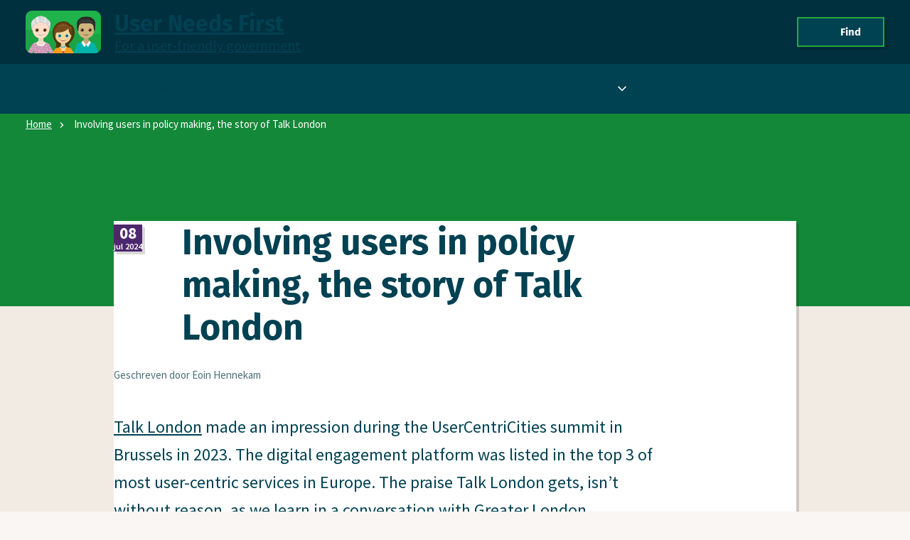

--- FILE ---
content_type: text/html; charset=UTF-8
request_url: https://international.gebruikercentraal.nl/involving-users-in-policy-making-the-story-of-talk-london/
body_size: 12604
content:
  <!doctype html>
<html lang="en-US">
<head>
    <meta charset="UTF-8"/>
    <meta http-equiv="X-UA-Compatible" content="IE=edge">
    <meta name="viewport" content="width=device-width, initial-scale=1">
    <link rel="pingback" href="https://international.gebruikercentraal.nl/xmlrpc.php"/>
    <link rel="profile" href="http://gmpg.org/xfn/11">

    <meta name='robots' content='index, follow, max-image-preview:large, max-snippet:-1, max-video-preview:-1' />
	<style>img:is([sizes="auto" i], [sizes^="auto," i]) { contain-intrinsic-size: 3000px 1500px }</style>
	
	<!-- This site is optimized with the Yoast SEO plugin v25.3 - https://yoast.com/wordpress/plugins/seo/ -->
	<title>Involving users in policy making, the story of Talk London &#8211; User Needs First</title>
	<meta name="description" content="Greater London Authority’s Kate Lindemans and Selina Holliday tell us more about Talk London and its development over the years." />
	<link rel="canonical" href="https://international.gebruikercentraal.nl/involving-users-in-policy-making-the-story-of-talk-london/" />
	<meta property="og:locale" content="en_US" />
	<meta property="og:type" content="article" />
	<meta property="og:title" content="Involving users in policy making, the story of Talk London - User Needs First" />
	<meta property="og:description" content="Greater London Authority’s Kate Lindemans and Selina Holliday tell us more about Talk London and its development over the years." />
	<meta property="og:url" content="https://international.gebruikercentraal.nl/involving-users-in-policy-making-the-story-of-talk-london/" />
	<meta property="og:site_name" content="User Needs First" />
	<meta property="article:published_time" content="2024-07-08T13:43:55+00:00" />
	<meta property="article:modified_time" content="2024-07-08T13:45:15+00:00" />
	<meta property="og:image" content="https://international.gebruikercentraal.nl/wp-content/uploads/sites/46/2024/07/Kate-Lindemans-links-en-Selina-Holliday-rechts.jpg" />
	<meta property="og:image:width" content="1024" />
	<meta property="og:image:height" content="560" />
	<meta property="og:image:type" content="image/jpeg" />
	<meta name="author" content="Eoin Hennekam" />
	<meta name="twitter:card" content="summary_large_image" />
	<meta name="twitter:creator" content="@gebrcentraal" />
	<meta name="twitter:site" content="@gebrcentraal" />
	<meta name="twitter:label1" content="Written by" />
	<meta name="twitter:data1" content="Eoin Hennekam" />
	<meta name="twitter:label2" content="Est. reading time" />
	<meta name="twitter:data2" content="7 minutes" />
	<script type="application/ld+json" class="yoast-schema-graph">{"@context":"https://schema.org","@graph":[{"@type":"Article","@id":"https://international.gebruikercentraal.nl/involving-users-in-policy-making-the-story-of-talk-london/#article","isPartOf":{"@id":"https://international.gebruikercentraal.nl/involving-users-in-policy-making-the-story-of-talk-london/"},"author":{"name":"Eoin Hennekam","@id":"https://international.gebruikercentraal.nl/#/schema/person/6a3ba5edffbbefbb4ca4f3df81584fec"},"headline":"Involving users in policy making, the story of Talk London","datePublished":"2024-07-08T13:43:55+00:00","dateModified":"2024-07-08T13:45:15+00:00","mainEntityOfPage":{"@id":"https://international.gebruikercentraal.nl/involving-users-in-policy-making-the-story-of-talk-london/"},"wordCount":1349,"publisher":{"@id":"https://international.gebruikercentraal.nl/#organization"},"image":{"@id":"https://international.gebruikercentraal.nl/involving-users-in-policy-making-the-story-of-talk-london/#primaryimage"},"thumbnailUrl":"https://international.gebruikercentraal.nl/wp-content/uploads/sites/46/2024/07/Kate-Lindemans-links-en-Selina-Holliday-rechts.jpg","articleSection":["News"],"inLanguage":"en-US"},{"@type":"WebPage","@id":"https://international.gebruikercentraal.nl/involving-users-in-policy-making-the-story-of-talk-london/","url":"https://international.gebruikercentraal.nl/involving-users-in-policy-making-the-story-of-talk-london/","name":"Involving users in policy making, the story of Talk London - User Needs First","isPartOf":{"@id":"https://international.gebruikercentraal.nl/#website"},"primaryImageOfPage":{"@id":"https://international.gebruikercentraal.nl/involving-users-in-policy-making-the-story-of-talk-london/#primaryimage"},"image":{"@id":"https://international.gebruikercentraal.nl/involving-users-in-policy-making-the-story-of-talk-london/#primaryimage"},"thumbnailUrl":"https://international.gebruikercentraal.nl/wp-content/uploads/sites/46/2024/07/Kate-Lindemans-links-en-Selina-Holliday-rechts.jpg","datePublished":"2024-07-08T13:43:55+00:00","dateModified":"2024-07-08T13:45:15+00:00","description":"Greater London Authority’s Kate Lindemans and Selina Holliday tell us more about Talk London and its development over the years.","breadcrumb":{"@id":"https://international.gebruikercentraal.nl/involving-users-in-policy-making-the-story-of-talk-london/#breadcrumb"},"inLanguage":"en-US","potentialAction":[{"@type":"ReadAction","target":["https://international.gebruikercentraal.nl/involving-users-in-policy-making-the-story-of-talk-london/"]}]},{"@type":"ImageObject","inLanguage":"en-US","@id":"https://international.gebruikercentraal.nl/involving-users-in-policy-making-the-story-of-talk-london/#primaryimage","url":"https://international.gebruikercentraal.nl/wp-content/uploads/sites/46/2024/07/Kate-Lindemans-links-en-Selina-Holliday-rechts.jpg","contentUrl":"https://international.gebruikercentraal.nl/wp-content/uploads/sites/46/2024/07/Kate-Lindemans-links-en-Selina-Holliday-rechts.jpg","width":1024,"height":560,"caption":"Kate Lindemans (left) en Selina Holliday (right)"},{"@type":"BreadcrumbList","@id":"https://international.gebruikercentraal.nl/involving-users-in-policy-making-the-story-of-talk-london/#breadcrumb","itemListElement":[{"@type":"ListItem","position":1,"name":"Home","item":"https://international.gebruikercentraal.nl/"},{"@type":"ListItem","position":2,"name":"Involving users in policy making, the story of Talk London"}]},{"@type":"WebSite","@id":"https://international.gebruikercentraal.nl/#website","url":"https://international.gebruikercentraal.nl/","name":"User Needs First","description":"For a user-friendly government","publisher":{"@id":"https://international.gebruikercentraal.nl/#organization"},"alternateName":"Gebruiker Centraal (English community)","potentialAction":[{"@type":"SearchAction","target":{"@type":"EntryPoint","urlTemplate":"https://international.gebruikercentraal.nl/?s={search_term_string}"},"query-input":{"@type":"PropertyValueSpecification","valueRequired":true,"valueName":"search_term_string"}}],"inLanguage":"en-US"},{"@type":"Organization","@id":"https://international.gebruikercentraal.nl/#organization","name":"User Needs First (Gebruiker Centraal)","url":"https://international.gebruikercentraal.nl/","logo":{"@type":"ImageObject","inLanguage":"en-US","@id":"https://international.gebruikercentraal.nl/#/schema/logo/image/","url":"https://international.gebruikercentraal.nl/wp-content/uploads/sites/46/2023/05/gc-beeldmerk-3.png","contentUrl":"https://international.gebruikercentraal.nl/wp-content/uploads/sites/46/2023/05/gc-beeldmerk-3.png","width":2216,"height":1754,"caption":"User Needs First (Gebruiker Centraal)"},"image":{"@id":"https://international.gebruikercentraal.nl/#/schema/logo/image/"},"sameAs":["https://x.com/gebrcentraal"]},{"@type":"Person","@id":"https://international.gebruikercentraal.nl/#/schema/person/6a3ba5edffbbefbb4ca4f3df81584fec","name":"Eoin Hennekam","sameAs":["https://www.linkedin.com/in/eoinhennekam/"],"url":"https://international.gebruikercentraal.nl/author/eoin-hennekam/"}]}</script>
	<!-- / Yoast SEO plugin. -->


<link rel="alternate" type="application/rss+xml" title="User Needs First &raquo; Feed" href="https://international.gebruikercentraal.nl/feed/" />
<link rel="alternate" type="application/rss+xml" title="User Needs First &raquo; Comments Feed" href="https://international.gebruikercentraal.nl/comments/feed/" />
<link rel='stylesheet' id='wp-block-library-css' href='https://international.gebruikercentraal.nl/wp-includes/css/dist/block-library/style.min.css?ver=6.8.1' type='text/css' media='all' />
<style id='classic-theme-styles-inline-css' type='text/css'>
/*! This file is auto-generated */
.wp-block-button__link{color:#fff;background-color:#32373c;border-radius:9999px;box-shadow:none;text-decoration:none;padding:calc(.667em + 2px) calc(1.333em + 2px);font-size:1.125em}.wp-block-file__button{background:#32373c;color:#fff;text-decoration:none}
</style>
<style id='global-styles-inline-css' type='text/css'>
:root{--wp--preset--aspect-ratio--square: 1;--wp--preset--aspect-ratio--4-3: 4/3;--wp--preset--aspect-ratio--3-4: 3/4;--wp--preset--aspect-ratio--3-2: 3/2;--wp--preset--aspect-ratio--2-3: 2/3;--wp--preset--aspect-ratio--16-9: 16/9;--wp--preset--aspect-ratio--9-16: 9/16;--wp--preset--color--black: #000000;--wp--preset--color--cyan-bluish-gray: #abb8c3;--wp--preset--color--white: #ffffff;--wp--preset--color--pale-pink: #f78da7;--wp--preset--color--vivid-red: #cf2e2e;--wp--preset--color--luminous-vivid-orange: #ff6900;--wp--preset--color--luminous-vivid-amber: #fcb900;--wp--preset--color--light-green-cyan: #7bdcb5;--wp--preset--color--vivid-green-cyan: #00d084;--wp--preset--color--pale-cyan-blue: #8ed1fc;--wp--preset--color--vivid-cyan-blue: #0693e3;--wp--preset--color--vivid-purple: #9b51e0;--wp--preset--color--gc-white: #FFF;--wp--preset--color--gc-black: #000;--wp--preset--color--gc-green-a-11-y: #148839;--wp--preset--color--gc-blue-a-11-y: #007CB6;--wp--preset--color--gc-blue-dark: #004152;--wp--preset--color--gc-pantybrown-web: #E8D8C7;--wp--preset--color--gc-pantybrown-xlight: #F9F6F3;--wp--preset--color--gc-purple: #4C276D;--wp--preset--gradient--vivid-cyan-blue-to-vivid-purple: linear-gradient(135deg,rgba(6,147,227,1) 0%,rgb(155,81,224) 100%);--wp--preset--gradient--light-green-cyan-to-vivid-green-cyan: linear-gradient(135deg,rgb(122,220,180) 0%,rgb(0,208,130) 100%);--wp--preset--gradient--luminous-vivid-amber-to-luminous-vivid-orange: linear-gradient(135deg,rgba(252,185,0,1) 0%,rgba(255,105,0,1) 100%);--wp--preset--gradient--luminous-vivid-orange-to-vivid-red: linear-gradient(135deg,rgba(255,105,0,1) 0%,rgb(207,46,46) 100%);--wp--preset--gradient--very-light-gray-to-cyan-bluish-gray: linear-gradient(135deg,rgb(238,238,238) 0%,rgb(169,184,195) 100%);--wp--preset--gradient--cool-to-warm-spectrum: linear-gradient(135deg,rgb(74,234,220) 0%,rgb(151,120,209) 20%,rgb(207,42,186) 40%,rgb(238,44,130) 60%,rgb(251,105,98) 80%,rgb(254,248,76) 100%);--wp--preset--gradient--blush-light-purple: linear-gradient(135deg,rgb(255,206,236) 0%,rgb(152,150,240) 100%);--wp--preset--gradient--blush-bordeaux: linear-gradient(135deg,rgb(254,205,165) 0%,rgb(254,45,45) 50%,rgb(107,0,62) 100%);--wp--preset--gradient--luminous-dusk: linear-gradient(135deg,rgb(255,203,112) 0%,rgb(199,81,192) 50%,rgb(65,88,208) 100%);--wp--preset--gradient--pale-ocean: linear-gradient(135deg,rgb(255,245,203) 0%,rgb(182,227,212) 50%,rgb(51,167,181) 100%);--wp--preset--gradient--electric-grass: linear-gradient(135deg,rgb(202,248,128) 0%,rgb(113,206,126) 100%);--wp--preset--gradient--midnight: linear-gradient(135deg,rgb(2,3,129) 0%,rgb(40,116,252) 100%);--wp--preset--font-size--small: 13px;--wp--preset--font-size--medium: 20px;--wp--preset--font-size--large: 36px;--wp--preset--font-size--x-large: 42px;--wp--preset--font-size--regular: 18px;--wp--preset--font-size--larger: 22px;--wp--preset--spacing--20: 0.44rem;--wp--preset--spacing--30: 0.67rem;--wp--preset--spacing--40: 1rem;--wp--preset--spacing--50: 1.5rem;--wp--preset--spacing--60: 2.25rem;--wp--preset--spacing--70: 3.38rem;--wp--preset--spacing--80: 5.06rem;--wp--preset--shadow--natural: 6px 6px 9px rgba(0, 0, 0, 0.2);--wp--preset--shadow--deep: 12px 12px 50px rgba(0, 0, 0, 0.4);--wp--preset--shadow--sharp: 6px 6px 0px rgba(0, 0, 0, 0.2);--wp--preset--shadow--outlined: 6px 6px 0px -3px rgba(255, 255, 255, 1), 6px 6px rgba(0, 0, 0, 1);--wp--preset--shadow--crisp: 6px 6px 0px rgba(0, 0, 0, 1);}:where(.is-layout-flex){gap: 0.5em;}:where(.is-layout-grid){gap: 0.5em;}body .is-layout-flex{display: flex;}.is-layout-flex{flex-wrap: wrap;align-items: center;}.is-layout-flex > :is(*, div){margin: 0;}body .is-layout-grid{display: grid;}.is-layout-grid > :is(*, div){margin: 0;}:where(.wp-block-columns.is-layout-flex){gap: 2em;}:where(.wp-block-columns.is-layout-grid){gap: 2em;}:where(.wp-block-post-template.is-layout-flex){gap: 1.25em;}:where(.wp-block-post-template.is-layout-grid){gap: 1.25em;}.has-black-color{color: var(--wp--preset--color--black) !important;}.has-cyan-bluish-gray-color{color: var(--wp--preset--color--cyan-bluish-gray) !important;}.has-white-color{color: var(--wp--preset--color--white) !important;}.has-pale-pink-color{color: var(--wp--preset--color--pale-pink) !important;}.has-vivid-red-color{color: var(--wp--preset--color--vivid-red) !important;}.has-luminous-vivid-orange-color{color: var(--wp--preset--color--luminous-vivid-orange) !important;}.has-luminous-vivid-amber-color{color: var(--wp--preset--color--luminous-vivid-amber) !important;}.has-light-green-cyan-color{color: var(--wp--preset--color--light-green-cyan) !important;}.has-vivid-green-cyan-color{color: var(--wp--preset--color--vivid-green-cyan) !important;}.has-pale-cyan-blue-color{color: var(--wp--preset--color--pale-cyan-blue) !important;}.has-vivid-cyan-blue-color{color: var(--wp--preset--color--vivid-cyan-blue) !important;}.has-vivid-purple-color{color: var(--wp--preset--color--vivid-purple) !important;}.has-black-background-color{background-color: var(--wp--preset--color--black) !important;}.has-cyan-bluish-gray-background-color{background-color: var(--wp--preset--color--cyan-bluish-gray) !important;}.has-white-background-color{background-color: var(--wp--preset--color--white) !important;}.has-pale-pink-background-color{background-color: var(--wp--preset--color--pale-pink) !important;}.has-vivid-red-background-color{background-color: var(--wp--preset--color--vivid-red) !important;}.has-luminous-vivid-orange-background-color{background-color: var(--wp--preset--color--luminous-vivid-orange) !important;}.has-luminous-vivid-amber-background-color{background-color: var(--wp--preset--color--luminous-vivid-amber) !important;}.has-light-green-cyan-background-color{background-color: var(--wp--preset--color--light-green-cyan) !important;}.has-vivid-green-cyan-background-color{background-color: var(--wp--preset--color--vivid-green-cyan) !important;}.has-pale-cyan-blue-background-color{background-color: var(--wp--preset--color--pale-cyan-blue) !important;}.has-vivid-cyan-blue-background-color{background-color: var(--wp--preset--color--vivid-cyan-blue) !important;}.has-vivid-purple-background-color{background-color: var(--wp--preset--color--vivid-purple) !important;}.has-black-border-color{border-color: var(--wp--preset--color--black) !important;}.has-cyan-bluish-gray-border-color{border-color: var(--wp--preset--color--cyan-bluish-gray) !important;}.has-white-border-color{border-color: var(--wp--preset--color--white) !important;}.has-pale-pink-border-color{border-color: var(--wp--preset--color--pale-pink) !important;}.has-vivid-red-border-color{border-color: var(--wp--preset--color--vivid-red) !important;}.has-luminous-vivid-orange-border-color{border-color: var(--wp--preset--color--luminous-vivid-orange) !important;}.has-luminous-vivid-amber-border-color{border-color: var(--wp--preset--color--luminous-vivid-amber) !important;}.has-light-green-cyan-border-color{border-color: var(--wp--preset--color--light-green-cyan) !important;}.has-vivid-green-cyan-border-color{border-color: var(--wp--preset--color--vivid-green-cyan) !important;}.has-pale-cyan-blue-border-color{border-color: var(--wp--preset--color--pale-cyan-blue) !important;}.has-vivid-cyan-blue-border-color{border-color: var(--wp--preset--color--vivid-cyan-blue) !important;}.has-vivid-purple-border-color{border-color: var(--wp--preset--color--vivid-purple) !important;}.has-vivid-cyan-blue-to-vivid-purple-gradient-background{background: var(--wp--preset--gradient--vivid-cyan-blue-to-vivid-purple) !important;}.has-light-green-cyan-to-vivid-green-cyan-gradient-background{background: var(--wp--preset--gradient--light-green-cyan-to-vivid-green-cyan) !important;}.has-luminous-vivid-amber-to-luminous-vivid-orange-gradient-background{background: var(--wp--preset--gradient--luminous-vivid-amber-to-luminous-vivid-orange) !important;}.has-luminous-vivid-orange-to-vivid-red-gradient-background{background: var(--wp--preset--gradient--luminous-vivid-orange-to-vivid-red) !important;}.has-very-light-gray-to-cyan-bluish-gray-gradient-background{background: var(--wp--preset--gradient--very-light-gray-to-cyan-bluish-gray) !important;}.has-cool-to-warm-spectrum-gradient-background{background: var(--wp--preset--gradient--cool-to-warm-spectrum) !important;}.has-blush-light-purple-gradient-background{background: var(--wp--preset--gradient--blush-light-purple) !important;}.has-blush-bordeaux-gradient-background{background: var(--wp--preset--gradient--blush-bordeaux) !important;}.has-luminous-dusk-gradient-background{background: var(--wp--preset--gradient--luminous-dusk) !important;}.has-pale-ocean-gradient-background{background: var(--wp--preset--gradient--pale-ocean) !important;}.has-electric-grass-gradient-background{background: var(--wp--preset--gradient--electric-grass) !important;}.has-midnight-gradient-background{background: var(--wp--preset--gradient--midnight) !important;}.has-small-font-size{font-size: var(--wp--preset--font-size--small) !important;}.has-medium-font-size{font-size: var(--wp--preset--font-size--medium) !important;}.has-large-font-size{font-size: var(--wp--preset--font-size--large) !important;}.has-x-large-font-size{font-size: var(--wp--preset--font-size--x-large) !important;}
:where(.wp-block-post-template.is-layout-flex){gap: 1.25em;}:where(.wp-block-post-template.is-layout-grid){gap: 1.25em;}
:where(.wp-block-columns.is-layout-flex){gap: 2em;}:where(.wp-block-columns.is-layout-grid){gap: 2em;}
:root :where(.wp-block-pullquote){font-size: 1.5em;line-height: 1.6;}
</style>
<link rel='stylesheet' id='gc-flavor-css' href='https://international.gebruikercentraal.nl/wp-content/themes/ictuwp-theme-gc2025/dist/css/gebruikercentraal/gc-flavor.css?ver=1760082706' type='text/css' media='all' />
<script type="text/javascript" src="https://international.gebruikercentraal.nl/wp-includes/js/jquery/jquery.min.js?ver=3.7.1" id="jquery-core-js"></script>
<script type="text/javascript" src="https://international.gebruikercentraal.nl/wp-includes/js/jquery/jquery-migrate.min.js?ver=3.4.1" id="jquery-migrate-js"></script>
<script type="text/javascript" src="https://international.gebruikercentraal.nl/wp-includes/js/jquery/ui/core.min.js?ver=1.13.3" id="jquery-ui-core-js"></script>
<script type="text/javascript" src="https://international.gebruikercentraal.nl/wp-includes/js/jquery/ui/mouse.min.js?ver=1.13.3" id="jquery-ui-mouse-js"></script>
<script type="text/javascript" src="https://international.gebruikercentraal.nl/wp-includes/js/jquery/ui/sortable.min.js?ver=1.13.3" id="jquery-ui-sortable-js"></script>
<script type="text/javascript" src="https://international.gebruikercentraal.nl/wp-includes/js/jquery/ui/datepicker.min.js?ver=1.13.3" id="jquery-ui-datepicker-js"></script>
<script type="text/javascript" id="jquery-ui-datepicker-js-after">
/* <![CDATA[ */
jQuery(function(jQuery){jQuery.datepicker.setDefaults({"closeText":"Close","currentText":"Today","monthNames":["January","February","March","April","May","June","July","August","September","October","November","December"],"monthNamesShort":["Jan","Feb","Mar","Apr","May","Jun","Jul","Aug","Sep","Oct","Nov","Dec"],"nextText":"Next","prevText":"Previous","dayNames":["Sunday","Monday","Tuesday","Wednesday","Thursday","Friday","Saturday"],"dayNamesShort":["Sun","Mon","Tue","Wed","Thu","Fri","Sat"],"dayNamesMin":["S","M","T","W","T","F","S"],"dateFormat":"d MM yy","firstDay":1,"isRTL":false});});
/* ]]> */
</script>
<script type="text/javascript" src="https://international.gebruikercentraal.nl/wp-includes/js/jquery/ui/resizable.min.js?ver=1.13.3" id="jquery-ui-resizable-js"></script>
<script type="text/javascript" src="https://international.gebruikercentraal.nl/wp-includes/js/jquery/ui/draggable.min.js?ver=1.13.3" id="jquery-ui-draggable-js"></script>
<script type="text/javascript" src="https://international.gebruikercentraal.nl/wp-includes/js/jquery/ui/controlgroup.min.js?ver=1.13.3" id="jquery-ui-controlgroup-js"></script>
<script type="text/javascript" src="https://international.gebruikercentraal.nl/wp-includes/js/jquery/ui/checkboxradio.min.js?ver=1.13.3" id="jquery-ui-checkboxradio-js"></script>
<script type="text/javascript" src="https://international.gebruikercentraal.nl/wp-includes/js/jquery/ui/button.min.js?ver=1.13.3" id="jquery-ui-button-js"></script>
<script type="text/javascript" src="https://international.gebruikercentraal.nl/wp-includes/js/jquery/ui/dialog.min.js?ver=1.13.3" id="jquery-ui-dialog-js"></script>
<script type="text/javascript" id="events-manager-js-extra">
/* <![CDATA[ */
var EM = {"ajaxurl":"https:\/\/international.gebruikercentraal.nl\/wp-admin\/admin-ajax.php","locationajaxurl":"https:\/\/international.gebruikercentraal.nl\/wp-admin\/admin-ajax.php?action=locations_search","firstDay":"1","locale":"en","dateFormat":"yy-mm-dd","ui_css":"https:\/\/international.gebruikercentraal.nl\/wp-content\/plugins\/events-manager\/includes\/css\/jquery-ui\/build.min.css","show24hours":"1","is_ssl":"1","autocomplete_limit":"10","calendar":{"breakpoints":{"small":560,"medium":908,"large":false}},"phone":"","datepicker":{"format":"d\/m\/Y"},"search":{"breakpoints":{"small":650,"medium":850,"full":false}},"url":"https:\/\/international.gebruikercentraal.nl\/wp-content\/plugins\/events-manager","bookingInProgress":"Please wait while the booking is being submitted.","tickets_save":"Save Ticket","bookingajaxurl":"https:\/\/international.gebruikercentraal.nl\/wp-admin\/admin-ajax.php","bookings_export_save":"Export Bookings","bookings_settings_save":"Save Settings","booking_delete":"Are you sure you want to delete?","booking_offset":"30","bookings":{"submit_button":{"text":{"default":"Submit booking","free":"Submit booking","payment":"Submit Booking - %s","processing":"Processing ..."}},"update_listener":""},"bb_full":"Event fully booked","bb_book":"Book now","bb_booking":"Booking in progress","bb_booked":"Booking complete","bb_error":"Booking error","bb_cancel":"Cancel","bb_canceling":"Cancelation in progress","bb_cancelled":"Cancelation complete","bb_cancel_error":"Cancelation error","txt_search":"Zoeken","txt_searching":"Searching...","txt_loading":"Loading...","cache":"","api_nonce":"aa615c52ce","attendance_api_url":"https:\/\/international.gebruikercentraal.nl\/wp-json\/events-manager\/v1\/attendance"};
/* ]]> */
</script>
<script type="text/javascript" src="https://international.gebruikercentraal.nl/wp-content/plugins/events-manager/includes/js/events-manager.min.js?ver=6.4.7.3" id="events-manager-js"></script>
<script type="text/javascript" src="https://international.gebruikercentraal.nl/wp-content/plugins/events-manager-pro-overrides/includes/js/events-manager-pro.js?ver=3.2.8.1" id="events-manager-pro-js"></script>
<script type="text/javascript" src="https://international.gebruikercentraal.nl/wp-includes/js/dist/hooks.min.js?ver=4d63a3d491d11ffd8ac6" id="wp-hooks-js"></script>
<script type="text/javascript" src="https://international.gebruikercentraal.nl/wp-includes/js/dist/i18n.min.js?ver=5e580eb46a90c2b997e6" id="wp-i18n-js"></script>
<script type="text/javascript" id="wp-i18n-js-after">
/* <![CDATA[ */
wp.i18n.setLocaleData( { 'text direction\u0004ltr': [ 'ltr' ] } );
/* ]]> */
</script>
<script type="text/javascript" src="https://international.gebruikercentraal.nl/wp-content/themes/ictuwp-theme-gc2025/dist/js/main.js?ver=1760082706" id="main-js"></script>
<script type="text/javascript" id="main-modules-js-extra">
/* <![CDATA[ */
var searchValidationL10n = {"required":"Please enter a search term.","minLength":"Please enter at least %d characters.","invalidChars":"Search contains invalid characters. Use only letters, numbers and spaces.","errorPrefix":"Search form error","hide":"Hide"};
/* ]]> */
</script>
<script type="text/javascript" src="https://international.gebruikercentraal.nl/wp-content/themes/ictuwp-theme-gc2025/dist/js/modules.js?ver=1760082706" id="main-modules-js"></script>
<link rel="https://api.w.org/" href="https://international.gebruikercentraal.nl/wp-json/" /><link rel="alternate" title="JSON" type="application/json" href="https://international.gebruikercentraal.nl/wp-json/wp/v2/posts/601" /><link rel="EditURI" type="application/rsd+xml" title="RSD" href="https://international.gebruikercentraal.nl/xmlrpc.php?rsd" />
<meta name="generator" content="WordPress 6.8.1" />
<link rel='shortlink' href='https://international.gebruikercentraal.nl/?p=601' />
<link rel="alternate" title="oEmbed (JSON)" type="application/json+oembed" href="https://international.gebruikercentraal.nl/wp-json/oembed/1.0/embed?url=https%3A%2F%2Finternational.gebruikercentraal.nl%2Finvolving-users-in-policy-making-the-story-of-talk-london%2F" />
<link rel="alternate" title="oEmbed (XML)" type="text/xml+oembed" href="https://international.gebruikercentraal.nl/wp-json/oembed/1.0/embed?url=https%3A%2F%2Finternational.gebruikercentraal.nl%2Finvolving-users-in-policy-making-the-story-of-talk-london%2F&#038;format=xml" />
		<style type="text/css">
			.em-coupon-message { display:inline-block; margin:5px 0 0; }
			.em-coupon-success { color:green; }
			.em-coupon-error { color:red; }
			.em-cart-coupons-form .em-coupon-message{ margin:0 20px 0 0; }
			.em-coupon-error .em-icon {
				background-color: red;
				-webkit-mask-image: var(--icon-cross-circle);
				mask-image: var(--icon-cross-circle);
			}
			.em-coupon-success .em-icon {
				background-color: green;
				-webkit-mask-image: var(--icon-checkmark-circle);
				mask-image: var(--icon-checkmark-circle);
			}
			.em-coupon-code.loading {
				background: var(--icon-spinner) calc(100% - 10px) 50% no-repeat;
				background-size: 20px;
			}
		</style>
		<link rel="icon" href="https://international.gebruikercentraal.nl/wp-content/uploads/sites/46/2023/05/cropped-cropped-gc-beeldmerk-32x32.png" sizes="32x32" />
<link rel="icon" href="https://international.gebruikercentraal.nl/wp-content/uploads/sites/46/2023/05/cropped-cropped-gc-beeldmerk-192x192.png" sizes="192x192" />
<link rel="apple-touch-icon" href="https://international.gebruikercentraal.nl/wp-content/uploads/sites/46/2023/05/cropped-cropped-gc-beeldmerk-180x180.png" />
<meta name="msapplication-TileImage" content="https://international.gebruikercentraal.nl/wp-content/uploads/sites/46/2023/05/cropped-cropped-gc-beeldmerk-270x270.png" />

</head>


    
<body class="wp-singular post-template-default single single-post postid-601 single-format-standard wp-embed-responsive wp-theme-ictuwp-theme-gc2025" data-template="single.twig">
<script type="text/javascript">
/* <![CDATA[ */
(function(window,document,dataLayerName,id){
window[dataLayerName]=window[dataLayerName]||[],window[dataLayerName].push({start:(new Date).getTime(),event:"stg.start"});var scripts=document.getElementsByTagName('script')[0],tags=document.createElement('script');
function stgCreateCookie(a,b,c){var d="";if(c){var e=new Date;e.setTime(e.getTime()+24*c*60*60*1e3),d=";expires="+e.toUTCString()}document.cookie=a+"="+b+d+";path=/"}
var isStgDebug=(window.location.href.match("stg_debug")||document.cookie.match("stg_debug"))&&!window.location.href.match("stg_disable_debug");stgCreateCookie("stg_debug",isStgDebug?1:"",isStgDebug?14:-1);
var qP=[];dataLayerName!=="dataLayer"&&qP.push("data_layer_name="+dataLayerName),isStgDebug&&qP.push("stg_debug");var qPString=qP.length>0?("?"+qP.join("&")):"";
tags.async=!0,tags.src="https://statistiek.rijksoverheid.nl/containers/"+id+".js"+qPString,scripts.parentNode.insertBefore(tags,scripts);
!function(a,n,i){a[n]=a[n]||{};for(var c=0;c<i.length;c++)!function(i){a[n][i]=a[n][i]||{},a[n][i].api=a[n][i].api||function(){var a=[].slice.call(arguments,0);"string"==typeof a[0]&&window[dataLayerName].push({event:n+"."+i+":"+a[0],parameters:[].slice.call(arguments,1)})}}(i[c])}(window,"ppms",["tm","cm"]);
})(window,document,'dataLayer','afa48f57-891e-4648-a579-7fb45fbcd6de');
/* ]]> */
</script>


<div class="page-grid">

  <ul id="skiplinksjes">
    <li><a href="#maincontent">Direct naar content</a></li>
            <li><a href="#menu-primary">Direct naar hoofdnavigatie</a></li>
    </ul>

  <header class="page-header" aria-label="Page header">
    <div class="header-branding">
    <div class="branding">
  <a href="https://international.gebruikercentraal.nl" class="branding__home-link branding--with-slogan" rel="home">
        <img src="https://international.gebruikercentraal.nl/wp-content/themes/ictuwp-theme-gc2025/src/images/logo/gc-logo.svg" alt="Logo User Needs First" class="branding__logo">
        <span class="branding__name">User Needs First</span>
          <span class="branding__slogan"> For a user-friendly government</span>
              <span class="visuallyhidden">, to the homepage </span>
      </a>
</div>
    <div class="widget-area header-widget-area">
      <template id="search-overlay-button-template">
    <button class="search-overlay-control btn btn--outline btn--searchpage" type="button" aria-controls="searchform" aria-expanded="false" data-expanded-label="Close">
      <svg class="icon icon--search"  aria-hidden="true" focusable="false"><use xmlns:xlink="http://www.w3.org/1999/xlink" xlink:href="https://international.gebruikercentraal.nl/wp-content/themes/ictuwp-theme-gc2025/dist/images/sprites/gc/sprite.svg#search"></use></svg>
      <svg class="icon icon--cross"  aria-hidden="true" focusable="false"><use xmlns:xlink="http://www.w3.org/1999/xlink" xlink:href="https://international.gebruikercentraal.nl/wp-content/themes/ictuwp-theme-gc2025/dist/images/sprites/gc/sprite.svg#cross"></use></svg>
      <span>Find</span>
    </button>
  </template>
</div>
</div>
<div id="searchform" class="header-search-form">
    <div class="header-search-form__content">
        

<form novalidate class="search-form form" action="https://international.gebruikercentraal.nl/" method="get" id="zoeken"
      aria-labelledby="search-form-label" role="search">
  <label class="search-form__item search-form__item--label lsb-form-field-wrapper" for="search-form-query">
        <span class="search-form__label" id="search-form-label">
          Search
        </span>
  </label>
  <div class="search-form-field-wrapper">
    <div class="search-form__input-wrap search-form__input-wrap--inline-button">
      <input class="search-form__input search-form__input--search"
             id="search-form-query"
             type="search"
             name="s"
             placeholder=""
             value=""
             aria-describedby="search-form-label">
      <button class="btn search-form__button search-form__button--icon-only" type="submit">
        <svg class="icon icon--search"  aria-hidden="true" focusable="false"><use xmlns:xlink="http://www.w3.org/1999/xlink" xlink:href="https://international.gebruikercentraal.nl/wp-content/themes/ictuwp-theme-gc2025/dist/images/sprites/gc/sprite.svg#search"></use></svg>
        <span class="visually-hidden">
                    Search
                  </span>
      </button>
    </div>
    <div id="zoeken-error" class="search-form__error-message" style="display: none;"></div>
  </div>


    
    
    <template id="mobile-searchfilters-overlay-button-template">
    <button
      type="button"
      class="searchfilters-overlay-control btn btn--outline btn--searchfilters"
      form="searchresultsfilter1"
      aria-controls="searchresultsfilter1"
      aria-expanded="false"
      data-expanded-label="Close"
    >
      <svg class="icon icon--filter icon--small"  aria-hidden="true" focusable="false"><use xmlns:xlink="http://www.w3.org/1999/xlink" xlink:href="https://international.gebruikercentraal.nl/wp-content/themes/ictuwp-theme-gc2025/dist/images/sprites/gc/sprite.svg#filter"></use></svg>
      <span>Filter results</span>
    </button>
  </template>

</form>

                
                
    </div>
</div>
    <div id="menu-primary-parent" data-nav-el="parent" class="header-navigation">
    <nav id="menu-primary" class="main-menu" aria-label="Site">
                <input type="checkbox" id="no-js-hide-dropdowns" value="Verberg submenus"/>
        <label for="no-js-hide-dropdowns">Verberg submenus</label>
                <template id="mobile-menu-button-template">
            <button class="mobile-menu-control" type="button" aria-expanded="false" aria-label="Menu" aria-controls="mainnav">
                <svg width="40" height="40" viewBox="0 0 100 100" focusable="false">
                    <path class="path path--1" d="M 20,29 H 80" />
                    <path class="path path--2" d="M 20,50 H 80" />
                    <path class="path path--3" d="M 20,70 H 80" />
                </svg>
            </button>
        </template>
        <div data-nav-el="drawer" class="main-menu__drawer">
            <ul id="mainnav" data-nav-el="menu" class="main-menu__list" role="list">

                                                            <li class="main-menu__item">
                    <a href="https://international.gebruikercentraal.nl/"
                      target="_self" 
                      
                       class="main-menu__link">
                      <span class="main-menu__link-text">
                        Home
                      </span>
                    </a>
                                </li>
                                                            <li class="main-menu__item">
                    <a href="https://international.gebruikercentraal.nl/events/"
                      target="_self" 
                      
                       class="main-menu__link">
                      <span class="main-menu__link-text">
                        Events
                      </span>
                    </a>
                                </li>
                                                            <li class="main-menu__item">
                    <a href="https://international.gebruikercentraal.nl/category/news/"
                      target="_self" 
                      
                       class="main-menu__link">
                      <span class="main-menu__link-text">
                        News
                      </span>
                    </a>
                                </li>
                                                            <li class="main-menu__item">
                    <a href="https://international.gebruikercentraal.nl/community-user-needs-first/"
                      target="_self" 
                      
                       class="main-menu__link">
                      <span class="main-menu__link-text">
                        Join the community
                      </span>
                    </a>
                                </li>
                                                            <li class="main-menu__item">
                    <a href="https://international.gebruikercentraal.nl/recap-user-needs-first-international-conference-2025/"
                      target="_self" 
                      
                       class="main-menu__link">
                      <span class="main-menu__link-text">
                        Recap conference 2025
                      </span>
                    </a>
                                </li>
                                                            <li class="main-menu__item main-menu__item--with-sub">
                    <a href="https://international.gebruikercentraal.nl/service-design-toolkit/"
                      target="_self" 
                      
                       class="main-menu__link">
                      <span class="main-menu__link-text">
                        Service Design Toolkit
                      </span>
                    </a>
                                    <button class="main-menu__sublist-control" aria-controls="sublist-366" aria-expanded="true">
                      <span class="visually-hidden">Submenu
                        Service Design Toolkit
                      </span>
                    </button>
                    <ul id="sublist-366" data-nav-el="submenu" class="main-menu__sublist">
                                                                    <li class="main-menu__item main-menu__item--sub">
                            <a href="https://international.gebruikercentraal.nl/service-design-toolkit/design-thinking-building-a-user-centric-development-mindset/"
                              target="_self"
                              
                               class="main-menu__link main-menu__link--sub ">
                              <span class="main-menu__link-text">Design thinking – building a user-centric development mindset</span>
                            </a>
                        </li>
                                                                    <li class="main-menu__item main-menu__item--sub">
                            <a href="https://international.gebruikercentraal.nl/service-design-toolkit/service-design-methods/"
                              target="_self"
                              
                               class="main-menu__link main-menu__link--sub ">
                              <span class="main-menu__link-text">Service design methods</span>
                            </a>
                        </li>
                                                                    <li class="main-menu__item main-menu__item--sub">
                            <a href="https://international.gebruikercentraal.nl/service-design-toolkit/how-cities-do-it-methods-and-handbooks-by-local-governments/"
                              target="_self"
                              
                               class="main-menu__link main-menu__link--sub ">
                              <span class="main-menu__link-text">How cities do it – methods and handbooks by local governments</span>
                            </a>
                        </li>
                                        </ul>
                                </li>
                                                            <li class="main-menu__item">
                    <a href="https://international.gebruikercentraal.nl/contact/"
                      target="_self" 
                      
                       class="main-menu__link">
                      <span class="main-menu__link-text">
                        Contact
                      </span>
                    </a>
                                </li>
                        </ul>
        </div>
    </nav><!-- #nav -->
</div>
  </header>

    <div class="breadcrumb" id="breadcrumb"><nav aria-label="Breadcrumb" class="breadcrumb__list"><span><span><a href="https://international.gebruikercentraal.nl/">Home</a></span>  <span class="breadcrumb_last" aria-current="page">Involving users in policy making, the story of Talk London</span></span></nav></div>
  
  
  <div class="page-content">
            
    <main id="maincontent" class="main-content">
      

        
                    
        
    <article class="content--type-post" id="post-601">

        <header class="main-post__header badge-container badge-container--with-year">
                        <h1 class="page__title">Involving users in policy making, the story of Talk London</h1>

                                        

              
    
    
  <time class="date-badge date-badge--with-year" itemprop="datePublished" content="08 July 2024" datetime="2024-07-08T02:00:00+02:00"><span class="date-badge__day">
        08
              </span><span class="date-badge__month">
        Jul
      </span><span class="date-badge__year">
        2024
      </span></time>
            
                                                                                                        <p class="meta-data">Geschreven door Eoin Hennekam</p>
                                                        </header>

        <div class="main-post__body">

                                                        
<p class="is-style-intro"><a href="https://www.london.gov.uk/">Talk London</a> made an impression during the UserCentriCities summit in Brussels in 2023. The digital engagement platform was listed in the top 3 of most user-centric services in Europe. The praise Talk London gets, isn’t without reason, as we learn in a conversation with Greater London Authority’s Kate Lindemans and Selina Holliday. They tell us more about the platform and its development over the years.</p>



<figure class="wp-block-image size-full"><img fetchpriority="high" decoding="async" width="1024" height="560" src="https://international.gebruikercentraal.nl/wp-content/uploads/sites/46/2024/07/Kate-Lindemans-links-en-Selina-Holliday-rechts.jpg" alt="Kate Lindemans (left) en Selina Holliday (right)" class="wp-image-602" srcset="https://international.gebruikercentraal.nl/wp-content/uploads/sites/46/2024/07/Kate-Lindemans-links-en-Selina-Holliday-rechts.jpg 1024w, https://international.gebruikercentraal.nl/wp-content/uploads/sites/46/2024/07/Kate-Lindemans-links-en-Selina-Holliday-rechts-300x164.jpg 300w, https://international.gebruikercentraal.nl/wp-content/uploads/sites/46/2024/07/Kate-Lindemans-links-en-Selina-Holliday-rechts-768x420.jpg 768w, https://international.gebruikercentraal.nl/wp-content/uploads/sites/46/2024/07/Kate-Lindemans-links-en-Selina-Holliday-rechts-380x208.jpg 380w, https://international.gebruikercentraal.nl/wp-content/uploads/sites/46/2024/07/Kate-Lindemans-links-en-Selina-Holliday-rechts-120x66.jpg 120w, https://international.gebruikercentraal.nl/wp-content/uploads/sites/46/2024/07/Kate-Lindemans-links-en-Selina-Holliday-rechts-250x137.jpg 250w" sizes="(max-width: 1024px) 100vw, 1024px" /><figcaption class="wp-element-caption">Kate Lindemans (left) en Selina Holliday (right)</figcaption></figure>



<p>Kate, Senior Online Community Engagement Officer and Selina, Head of Digital Engagement have been working on Talk London together, for many years. “Talk London has always been a place to involve Londoners with policy makers in City Hall”, says Kate. This is still the scope of the platform. But a lot has changed since its launch in July 2012. Not only has the team grown to 6 colleagues, Talk London has been rebuilt in 2021 through user-centred design principles and with the specific aim of reaching a more diverse and representative membership.</p>



<h2 class="wp-block-heading">Talk London in a nutshell</h2>



<p>This redesign further stimulates Talk London’s mission. The platform exists to engage with Londoners and bring their voices into City Hall to help policy teams make better policies and programmes. The external facing mission and vision is to empower Londoners to shape a better London, now and for future generations. With a tag line of ‘Your city, your say! Let’s make London better together!’</p>



<p>Londoners can register to become members on Talk London and take part in engagement activities. The platform asks for demographic details upon registration, such as age, sex, borough, month and year of birth, housing tenure, ethnicity, and work status. This helps to understand who is taking part and how different citizen groups are represented on the platform.&nbsp;<a href="https://www.usercentricities.eu/services/talk-london">Read more about Talk London on the old UserCentriCities website</a>.</p>



<h2 class="wp-block-heading">(Re)designing Talk London</h2>



<p>The original Talk London platform wasn’t as engaging as it is today. “Internal stakeholders had a strong desire for a more dynamic platform. Their ambitions to engage Londoners in policy development far exceeded what the platform at the time could facilitate. This helped us get buy in to redesign the site and make it much more user-centric”, says Selina.</p>



<p>The green light for the redesign happened after a series of interviews and workshops to better understand City Hall’s appetite for citizen engagement. Selina: “We conducted interviews with 25 colleagues from City Hall, all of whom had different roles and were from different departments. We also organized several workshops with these stakeholders, partly to understand and get consensus on the level of ambition and partly to demonstrate what Londoners want and need from the Greater London Authority. We had some videos of interviews with Londoners from underrepresented groups and we played some of these in the workshops, in order to get their voices into the room. What we understood from that process, was there was a clear consensus that we needed to redesign and develop the platform to meet our goals and expectations”, to which Kate adds: “The old platform had served its time.”</p>



<h2 class="wp-block-heading">How Londoners get involved through Talk London</h2>



<p>So how do Londoners get involved in policy making? As stated on the old UserCentriCities site: “Engagement happens through engagement campaigns on the site. These vary from statutory consultations on specific strategies, to idea generation activities to improve the high street, for example.</p>



<p>The Talk London team creates a bespoke engagement approach, including background content and context, to allow members to get involved in an informed way. These can include a combination of surveys, discussions and idea generation activities.</p>



<p>The membership can also be used to recruit participants for user testing opportunities.</p>



<h2 class="wp-block-heading">Making an impact</h2>



<p>As part of making sure that there is a demonstrable reason for Londoners to take part on Talk London, the team have one condition for policy teams. “There has to be a clear impact of taking part,” says Kate. “We work together with commissioning teams to explore this, to ensure that engagement on Talk London leads to a tangible outcome. As Talk London is an open and large community of Londoners, any engagement campaigns we run also need to be relevant for all Londoners.”</p>



<p>An important part of the engagement process is to inform citizens on updates and what their contributions have led to. “This closes the feedback loop and shows that City Hall is listening,” Selina says. “We aim to build trust between Londoners and our organisations and provide a long-term platform for engagement. Showing impact also makes it much more likely for Londoners to take part again.”</p>



<h2 class="wp-block-heading">A personal approach</h2>



<p>To make taking part on Talk London more engaging for Londoners, the team uses a personal approach. “All of our emails are sent from our community manager Mia”, says Kate.</p>



<p>With regards to personalization, the platform is also tailored to individual users. “For example, the platform shows what you specifically have contributed to. It also shows statistics and highlights from projects you’re involved in. We make sure we communicate the impact of members’ participation back to them.”</p>



<h2 class="wp-block-heading">Continuous improvement</h2>



<p>Part of Talk London’s strategy and success is to always be on the lookout for improvements. The team uses a number of channels, including unsolicited feedback, member surveys, user interviews, behavioural analytics and monitoring our north star and important metrics. “We make sure any feedback we receive from citizens and stakeholders on their experience of engaging through Talk London, helps us to identify where we can improve our content, our communications or our platform”, Selina shares.</p>



<p>She continues: “For example, not everybody knows exactly what the mayor does. So we’ve added a section on the platform explaining what the mayor can and can’t do. We also have a role in educating citizens if we want to help them engage with the work of City Hall.”</p>



<p>To continuously improve, the Talk London team also evaluates every project once it’s over. “There’s no best practice we can give you to be successful. What we can say, however, is that we continuously evaluate our efforts to see where we can improve. And that this has helped us tremendously to consistently improve”, says Selina. Kate adds: “It’s all about collaboration. We’re just a small team, but together with all our stakeholders, we’re able to constantly improve the platform and what we do.”</p>



<h2 class="wp-block-heading">Moving forward</h2>



<p>An improvement for the near future, for example, is reaching underrepresented groups. “That’s one of the challenges we currently face. There’s no silver bullet to reach all different groups of citizens. For us, recruiting 16 to 24 year olds to engage with City Hall is a big challenge, as they don’t organically show up and register on the Talk London site. We have to proactively use different channels to reach them and then they are always getting older, so it’s a constant challenge”, Selina shares openly.</p>



<p>Kate adds: “We also want to keep our platform an encouraging space for members to contribute. We’ve been lucky so far that conversations on our platform have for the most part been civil, even if members have opposing views. It’s our job as moderators to keep it that way.”</p>



<p>The team will continue to champion citizen engagement within City Hall. The team is currently working on new campaigns and more improvements to the user experience on site. And with Kate and Selina leading the team, it seems Talk London is in good hands. “I love that our work actually makes a difference. That motivates me every day”, says Selina. Kate closes: “For me, launching a new campaign and seeing the survey results and comments from Londoners come through is still the most exciting part of what we do. It’s what Talk London is all about.” &nbsp;</p>



<aside class="wp-block-group l-section has-box-shadow has-background--brand is-layout-flow wp-block-group-is-layout-flow"><div class="wp-block-group__inner-container l-section__content">
<h2 class="wp-block-heading l-section__sub-title">Sign up for UserCentriCities</h2>



<p>Talk London gave a presentation during one of the UserCentriCities cafés. Become a member to join more of these interesting presentations from community members. Exchange ideas with other members and share your own work!</p>



<div class="wp-block-buttons is-layout-flex wp-block-buttons-is-layout-flex">
<div class="wp-block-button"><a class="wp-block-button__link wp-element-button" href="https://international.gebruikercentraal.nl/usercentricities-community/">Join the community!</a></div>
</div>
</div></aside>

            
                        
                        
                        
                        

    
                
    
                


<aside class="author author--box    author--without-pointer has-image" itemprop="author" itemscope="itemscope" itemtype="http://schema.org/Person" aria-labelledby="author-hd-6199">
            <div class="author__picture">
                        <img src="https://international.gebruikercentraal.nl/wp-content/uploads/sites/4/2024/04/avatars-met-achtergrond_eoin.jpg" width="150" itemprop="image" alt="">
        </div>
    
        <div class="author__content">
    
        <h2 class="author__title with-chapeau" id="author-hd-6199">
                            <span class="author__function">Auteur</span>
                                        <a class="arrow-link" itemprop="url" href="https://international.gebruikercentraal.nl/author/eoin-hennekam/">
                    <span class="arrow-link__text" itemprop="name">
                        Eoin Hennekam
                    </span>
                    <span class="arrow-link__icon"></span>
                </a>
                    </h2>

                    <p class="author__sub-title" itemprop="jobTitle">
              Eoin (spreek uit als 'Owen', niet 'Ejowin') heeft een gekke naam en zit op communicatiedingen doen. Zo schrijft hij bijvoorbeeld artikelen voor de website van Gebruiker Centraal.
            </p>
        
        
                                            <div class="author__contact-info">
                                
                
                                    <ul class="social-links">
                                            <li class="social-links__item">
    






<a class="social-link" href="https://www.linkedin.com/in/eoinhennekam/"><span class="social-link__icon brand-linkedin"><svg class="icon icon--brand-linkedin icon--large"  aria-hidden="true" focusable="false"><use xmlns:xlink="http://www.w3.org/1999/xlink" xlink:href="https://international.gebruikercentraal.nl/wp-content/themes/ictuwp-theme-gc2025/dist/images/sprites/gc/sprite.svg#brand-linkedin"></use></svg></span><span class="social-link__label visually-hidden">LinkedIn account of Eoin Hennekam</span></a></li>
                                        </ul>
                            </div>
        
        </div></aside>

        </div>

            </article>

                



    </main>

              </div>

      <div class="page-footer">
    <footer class="page-footer__content">

        
                    <h2 class="visuallyhidden">Footer</h2>
            <div class="page-footer__grid">
            
                <section class="gc-page-footer-widget widget gc-over-ons-2">
<h3 class="widget-title widgettitle">User Needs First</h3>
<p>Working together on better government services and communications.</p>

<p><a href="https://www.gebruikercentraal.nl/" class="btn btn--primary">See our Dutch website</a></p></section>
                
                <section class="widget text-5"><h3 class="widget-title widgettitle">Find us on LinkedIn</h3>			<div class="textwidget"><ul>
<li><a href="https://www.linkedin.com/showcase/user-needs-first/">Follow the User Needs First page</a></li>
<li><a href="https://www.linkedin.com/groups/9028823/">Join the Community User Needs First group</a></li>
</ul>
</div>
		</section>

                        </div>
        
        
    </footer>
</div>

<div class="page-meta">
    <nav class="page-meta__nav" aria-label="Footer">
        <ul class="menu">                <li><a href="https://international.gebruikercentraal.nl/sitemap/" target="_self"><span>Sitemap</span></a></li>
                            <li><a href="https://international.gebruikercentraal.nl/privacy-statement/" target="_self"><span>Privacy Statement</span></a></li>
                            <li><a href="https://international.gebruikercentraal.nl/code-of-conduct/" target="_self"><span>Code of Conduct</span></a></li>
            </ul>
    </nav>
</div>
    <script type="speculationrules">
{"prefetch":[{"source":"document","where":{"and":[{"href_matches":"\/*"},{"not":{"href_matches":["\/wp-*.php","\/wp-admin\/*","\/wp-content\/uploads\/sites\/46\/*","\/wp-content\/*","\/wp-content\/plugins\/*","\/wp-content\/themes\/ictuwp-theme-gc2025\/*","\/*\\?(.+)"]}},{"not":{"selector_matches":"a[rel~=\"nofollow\"]"}},{"not":{"selector_matches":".no-prefetch, .no-prefetch a"}}]},"eagerness":"conservative"}]}
</script>
<script type="text/javascript">
/* <![CDATA[ */
var _paq = _paq || [];
_paq.push( ["setTrackingSourceProvider","wordpress","1.3.9"] );
/* ]]> */
</script>

  </div>

</body>
</html>


--- FILE ---
content_type: text/css
request_url: https://international.gebruikercentraal.nl/wp-content/themes/ictuwp-theme-gc2025/dist/css/gebruikercentraal/gc-flavor.css?ver=1760082706
body_size: 45908
content:
.has-gc-white-color{color:#fff}.has-gc-white-background-color{background-color:#fff}.has-gc-black-color{color:#000}.has-gc-black-background-color{background-color:#000}.has-gc-green-color{color:#148839}.has-gc-green-background-color{background-color:#148839}.has-gc-blue-color{color:#007cb6}.has-gc-blue-background-color{background-color:#007cb6}.has-gc-blue-dark-color{color:#004152}.has-gc-blue-dark-background-color{background-color:#004152}.has-gc-pink-color{color:#c7236e}.has-gc-pink-background-color{background-color:#c7236e}.has-gc-orange-color{color:#f49400}.has-gc-orange-background-color{background-color:#f49400}.has-gc-cyan-color{color:#00857e}.has-gc-cyan-background-color{background-color:#00857e}.has-gc-red-color{color:#c73d19}.has-gc-red-background-color{background-color:#c73d19}.has-gc-purple-color{color:#4c276d}.has-gc-purple-background-color{background-color:#4c276d}.has-gc-pantybrown-color{color:#e8d8c7}.has-gc-pantybrown-background-color{background-color:#e8d8c7}.has-gc-pantybrown-xlight-color{color:#f9f6f3}.has-gc-pantybrown-xlight-background-color{background-color:#f9f6f3}:root{--footer-logo: url(../.././images/gc-logo..svg);--gc-color-white: #ffffff;--gc-color-white-semi: rgba(255, 255, 255, 0.8);--gc-color-grey-lightest: #f7f7f7;--gc-color-black: #000000;--gc-color-green: #27a737;--gc-color-green-dark: #259631;--gc-color-green-xdark: #055c21;--gc-color-green-a11y: #148839;--gc-color-green-a11y-dark: #0b732c;--gc-color-blue: #0090d0;--gc-color-blue-dark: #0086c1;--gc-color-blue-a11y: #007cb6;--gc-color-blue-a11y-dark: #006fa3;--gc-color-midnight-blue: #004152;--gc-color-midnight-blue-dark: #002f3e;--gc-color-denim-light: #c7dbe0;--gc-color-denim: #4a6f78;--gc-color-denim-dark: #16687e;--gc-color-pantybrown: #ddcbb3;--gc-color-pantybrown-web: #e8d8c7;--gc-color-pantybrown-light: #f2ebe4;--gc-color-pantybrown-xlight: #f9f6f3;--gc-color-pantybrown-dark: #8a7963;--gc-color-cyan: #00aba8;--gc-color-cyan-dark: #009f9c;--gc-color-cyan-a11y: #00857e;--gc-color-cyan-a11y-dark: #007670;--gc-color-orange: #f49400;--gc-color-orange-dark: #e18a00;--gc-color-orange-a11y: #ad6500;--gc-color-orange-a11y-dark: #945600;--gc-color-pink: #c7236e;--gc-color-pink-dark: #b52065;--gc-color-pink-light: #e86ca8;--gc-color-pink-xdark: #8d0c4b;--gc-color-purple: #4c276d;--gc-color-purple-dark: #401f5a;--gc-color-purple-light: #9267c3;--gc-color-purple-xlight: #c7abe7;--gc-color-red: #c73d19;--od-color-orange: #ba4f0c;--od-color-orange-dark: #aa450c;--inc-color-orange: #d94721;--inc-color-orange-a11y: #c73d19;--nlds-color-purplish: #74295f;--color-white: var(--gc-color-white);--color-black: var(--gc-color-black);--color-brand: var(--gc-color-green-a11y);--color-primary: var(--gc-color-green-a11y);--color-primary-dark: var(--gc-color-green-a11y-dark);--color-secondary: var(--gc-color-green-a11y);--color-secondary-dark: var(--gc-color-green-a11y-dark);--color-tertiary: var(--gc-color-purple);--color-tertiary-dark: var(--gc-color-purple-dark);--color-font-base: var(--gc-color-midnight-blue);--color-heading: var(--color-font-base);--color-link: var(--color-font-base);--color-link-hover: var(--color-link);--color-focus-ring: var(--gc-color-blue-a11y);--color-meta-data: var(--gc-color-denim);--color-border: var(--gc-color-denim-light);--color-border-pantybrown: var(--gc-color-pantybrown-web);--color-background-navigation: var(--gc-color-midnight-blue);--color-navigation: var(--color-white);--color-background-navigation-overlay: var(--gc-color-midnight-blue-dark);--color-background-navigation-overlay-top: var(--gc-color-midnight-blue);--color-background-dropdown: var(--gc-color-midnight-blue-dark);--color-dropdown-link-active: var(--color-white);--color-background-dropdown-toggle: var(--gc-color-midnight-blue-dark);--color-border-dropdown-toggle: rgb(0, 73.0853658537, 92.2);--color-border-dropdown-toggle-hover: var(--gc-color-midnight-blue);--color-navigation-decoration: var(--gc-color-denim);--color-navigation-decoration-hover: var(--gc-color-green);--color-background-search-overlay: var(--gc-color-purple-dark);--color-background-search-overlay-top: var(--gc-color-purple);--color-background-search-overlay-inputs: var(--gc-color-purple);--color-search-overlay: var(--color-white);--color-background-search-overlay-toggle: var(--color-background-navigation);--color-hover-search-overlay-toggle: var(--gc-color-green);--color-border-search-overlay-toggle: var(--gc-color-green);--color-search-overlay-toggle: var(--color-navigation);--color-border-search-overlay-inputs: var(--gc-color-purple-xlight);--color-focus-search-overlay-inputs: var(--gc-color-white-semi);--color-focus-search-overlay-buttons: var(--gc-color-green);--color-background-search-filters-overlay: var(--gc-color-midnight-blue-dark);--color-background-search-filters-overlay-inputs: var(--gc-color-purple);--color-search-filters-overlay: var(--color-white);--color-background-search-filters-overlay-toggle: var(--color-background-navigation);--color-border-search-filters-overlay-toggle: var(--gc-color-green);--color-search-filters-overlay-toggle: var(--color-navigation);--color-border-search-filters-overlay-inputs: var(--gc-color-purple-xlight);--color-focus-search-filters-overlay-inputs: var(--gc-color-white-semi);--color-focus-search-filters-overlay-buttons: var(--gc-color-green);--color-page-header-background: var(--color-secondary);--color-page-header: var(--color-white);--color-homepage-intro-background: var(--color-page-header-background);--color-homepage-intro: var(--color-page-header);--color-homepage-intro-hover: var(--color-homepage-intro);--color-page-intro-background: var(--color-tertiary);--color-page-intro: var(--color-white);--color-page-intro-hover: var(--color-page-intro);--space-xs: 10px;--space-s: 20px;--space-m: 32px;--space-l: 50px;--space-xl: 70px;--gutter: var(--space-m);--space-responsive-inline: clamp(var(--space-s), 4vw, 40px);--space-responsive-block: clamp(var(--space-m), 4.5vw, var(--space-xl));--breakpoint-sm: 560px;--breakpoint-md: 700px;--breakpoint-lg: 1100px;--breakpoint-xlg: 1600px;--breakpoint-nav: 1000px;--breakpoint-cm: 1400px;--max-width-container: 1168px;--max-width-content: 960px;--max-width-inner: 768px;--space-max-container: var(--max-width-container);--space-max-content: var(--max-width-content);--space-max-inner: var(--max-width-inner);--aspect-ratio-16-9: 16 / 9;--aspect-ratio-4-3: 4 / 3;--aspect-ratio-1-1: 1 / 1;--aspect-ratio-default: var(--aspect-ratio-16-9);--aspect-ratio-square: var(--aspect-ratio-1-1);--aspect-ratio-listitems: var(--aspect-ratio-4-3);--aspect-ratio-avatars: calc(150 / 160);--page-grid-gutter: var(--space-s);--page-grid-max-width: min(calc(var(--max-width-container) + (var(--page-grid-gutter) * 2)), 100vw);--padded-container-max-width: var(--page-grid-max-width);--padded-content-max-width: calc(var(--max-width-content) + (var(--space-responsive-inline) * 2));--padded-inner-max-width: calc(var(--max-width-inner) + (var(--space-responsive-inline) * 2));--space-fixed-header-top: 4.6875rem;--size-nav-menu-button: 40px;--size-nav-dropdown-arrow: 20px;--left-nav-dropdown-arrow: 1.5rem;--font-family-fallback: helvetica, arial, sans-serif;--font-family-body: "Source Sans Pro", var(--font-family-fallback);--font-family-heading: "Fira Sans", var(--font-family-fallback);--rem-base: 16;--font-size-root: 100%;--font-size-xxs: calc((13 / var(--rem-base)) * 1rem);--font-size-xs: calc((15 / var(--rem-base)) * 1rem);--font-size-s: calc((16 / var(--rem-base)) * 1rem);--font-size-m: calc((18 / var(--rem-base)) * 1rem);--font-size-l: 1.25rem;--font-size-xl: calc((22 / var(--rem-base)) * 1rem);--font-size-xxl: 1.5rem;--font-size-base: var(--font-size-l);--font-size-body: var(--font-size-base);--font-size-h2: calc((26 / var(--rem-base)) * 1rem);--font-size-h3: var(--font-size-xxl);--font-size-h4: var(--font-size-xl);--line-width-max: 80ch;--line-height-base: calc(30 / 20);--line-height-h2: calc(36 / 26);--line-height-h3: calc(34 / 24);--line-height-h4: calc(28 / 22);--border-width: 1px;--border-width-2: 2px;--border-style: solid;--border-base: var(--border-width) var(--border-style) var(--color-border);--border-base-2: var(--border-width-2) var(--border-style) var(--color-border);--border-pantybrown: var(--border-width) var(--border-style) var(--color-border-pantybrown);--border-pantybrown-2: var(--border-width-2) var(--border-style) var(--color-border-pantybrown);--box-shadow-default-x: 4px;--box-shadow-default-y: 4px;--box-shadow-default-blur: 0;--box-shadow-default-color: rgb(0 0 0 / 15%);--box-shadow-default: var(--box-shadow-default-x) var(--box-shadow-default-y) var(--box-shadow-default-blur) var(--box-shadow-default-color);--data-uri-svg-cross-white: url("data:image/svg+xml,%3Csvg xmlns=%27http://www.w3.org/2000/svg%27 stroke=%27%23ffffff%27 width=%2724%27 height=%2724%27 viewBox=%270 0 24 24%27 stroke-width=%272%27 fill=%27none%27 stroke-linecap=%27round%27 stroke-linejoin=%27round%27%3E%3Cpath d=%27M18 6l-12 12%27 /%3E%3Cpath d=%27M6 6l12 12%27 /%3E%3C/svg%3E");--data-uri-svg-alert-circle-white: url("data:image/svg+xml,%3Csvg xmlns=%27http://www.w3.org/2000/svg%27 stroke=%27%23ffffff%27 width=%2724%27 height=%2724%27 viewBox=%270 0 24 24%27 stroke-width=%271.5%27 fill=%27none%27 stroke-linecap=%27round%27 stroke-linejoin=%27round%27%3E%3Cpath d=%27M3 12a9 9 0 1 0 18 0a9 9 0 0 0 -18 0%27 /%3E%3Cpath d=%27M12 8v4%27 /%3E%3Cpath d=%27M12 16h.01%27 /%3E%3C/svg%3E");--data-uri-svg-expandmore-black: url("data:image/svg+xml,%3Csvg xmlns=%27http://www.w3.org/2000/svg%27 height=%2748%27 width=%2748%27%3E%3Cpath fill=%27%23000000%27 d=%27m24 30.75-12-12 2.15-2.15L24 26.5l9.85-9.85L36 18.8Z%27/%3E%3C/svg%3E");--data-uri-svg-expandless-black: url("data:image/svg+xml,%3Csvg xmlns=%27http://www.w3.org/2000/svg%27 height=%2748%27 width=%2748%27%3E%3Cpath fill=%27%23000000%27 d=%27M14.15 30.75 12 28.6l12-12 12 11.95-2.15 2.15L24 20.85Z%27/%3E%3C/svg%3E");--data-uri-svg-expandmore-white: url("data:image/svg+xml,%3Csvg xmlns=%27http://www.w3.org/2000/svg%27 height=%2748%27 width=%2748%27%3E%3Cpath fill=%27%23ffffff%27 d=%27m24 30.75-12-12 2.15-2.15L24 26.5l9.85-9.85L36 18.8Z%27/%3E%3C/svg%3E");--data-uri-svg-expandless-white: url("data:image/svg+xml,%3Csvg xmlns=%27http://www.w3.org/2000/svg%27 height=%2748%27 width=%2748%27%3E%3Cpath fill=%27%23ffffff%27 d=%27M14.15 30.75 12 28.6l12-12 12 11.95-2.15 2.15L24 20.85Z%27/%3E%3C/svg%3E");--data-uri-svg-chevron-right-black: url("data:image/svg+xml,%3Csvg xmlns=%27http://www.w3.org/2000/svg%27 height=%2724%27 width=%2724%27 viewBox=%270 0 24 24%27%3E%3Cpath fill=%27%23000000%27 d=%27M8.59,16.58L13.17,12L8.59,7.41L10,6L16,12L10,18L8.59,16.58Z%27/%3E%3C/svg%3E");--data-uri-svg-chevron-right-white: url("data:image/svg+xml,%3Csvg xmlns=%27http://www.w3.org/2000/svg%27 height=%2724%27 width=%2724%27 viewBox=%270 0 24 24%27%3E%3Cpath fill=%27%23ffffff%27 d=%27M8.59,16.58L13.17,12L8.59,7.41L10,6L16,12L10,18L8.59,16.58Z%27/%3E%3C/svg%3E");--data-uri-svg-chevron-left-white: url("data:image/svg+xml,%3Csvg style=%27transform:scale%28-1,1%29%27 xmlns=%27http://www.w3.org/2000/svg%27 height=%2724%27 width=%2724%27 viewBox=%270 0 24 24%27%3E%3Cpath fill=%27%23ffffff%27 d=%27M8.59,16.58L13.17,12L8.59,7.41L10,6L16,12L10,18L8.59,16.58Z%27/%3E%3C/svg%3E");--data-uri-icon-select-primary: url("data:image/svg+xml,%3Csvg fill=%27%23148839%27 xmlns=%27http://www.w3.org/2000/svg%27 height=%2748%27 width=%2748%27%3E%3Cpath d=%27M24 30.15q-.3 0-.55-.1-.25-.1-.5-.35l-9.9-9.9q-.4-.4-.375-1.075.025-.675.425-1.075.5-.5 1.075-.425.575.075 1.025.475l8.8 8.8 8.8-8.8q.4-.4 1.075-.45.675-.05 1.075.45.5.4.425 1.05-.075.65-.475 1.1l-9.85 9.85q-.25.25-.5.35-.25.1-.55.1Z%27/%3E%3C/svg%3E");--data-uri-icon-check-primary: url("data:image/svg+xml,%3Csvg fill=%27%23148839%27 xmlns=%27http://www.w3.org/2000/svg%27 xml:space=%27preserve%27 style=%27enable-background:new 0 0 128 128%27 viewBox=%270 0 128 128%27%3E%3Cpath d=%27M387.8 85.1c-1-1-2.1-2.1-2.1-4.1 0-2.1 1-3.1 2.1-4.1l9.3-8.2c1-1 2.1-2.1 4.1-2.1s3.1 1 4.1 2.1l26.8 26.8 57.6-57.6c1-1 3.1-2.1 4.1-2.1s3.1 1 4.1 2.1l9.3 8.2c1 1 2.1 2.1 2.1 4.1 0 2.1-1 3.1-2.1 4.1l-71 71c-1 1-2.1 2.1-4.1 2.1-2.1 0-3.1-1-4.1-2.1l-40.2-40.2z%27 style=%27enable-background:new%27 transform=%27translate%28-383 -17%29%27/%3E%3C/svg%3E");--data-uri-icon-radio-primary: url("data:image/svg+xml,%3Csvg fill=%27%23148839%27 xmlns=%27http://www.w3.org/2000/svg%27 height=%2748%27 width=%2748%27%3E%3Ccircle cx=%2724%27 cy=%2724%27 r=%271.333rem%27 /%3E%3C/svg%3E");--data-uri-icon-select-white: url("data:image/svg+xml,%3Csvg fill=%27%23ffffff%27 xmlns=%27http://www.w3.org/2000/svg%27 height=%2748%27 width=%2748%27%3E%3Cpath d=%27M24 30.15q-.3 0-.55-.1-.25-.1-.5-.35l-9.9-9.9q-.4-.4-.375-1.075.025-.675.425-1.075.5-.5 1.075-.425.575.075 1.025.475l8.8 8.8 8.8-8.8q.4-.4 1.075-.45.675-.05 1.075.45.5.4.425 1.05-.075.65-.475 1.1l-9.85 9.85q-.25.25-.5.35-.25.1-.55.1Z%27/%3E%3C/svg%3E");--data-uri-icon-check-white: url("data:image/svg+xml,%3Csvg fill=%27%23ffffff%27 xmlns=%27http://www.w3.org/2000/svg%27 xml:space=%27preserve%27 style=%27enable-background:new 0 0 128 128%27 viewBox=%270 0 128 128%27%3E%3Cpath d=%27M387.8 85.1c-1-1-2.1-2.1-2.1-4.1 0-2.1 1-3.1 2.1-4.1l9.3-8.2c1-1 2.1-2.1 4.1-2.1s3.1 1 4.1 2.1l26.8 26.8 57.6-57.6c1-1 3.1-2.1 4.1-2.1s3.1 1 4.1 2.1l9.3 8.2c1 1 2.1 2.1 2.1 4.1 0 2.1-1 3.1-2.1 4.1l-71 71c-1 1-2.1 2.1-4.1 2.1-2.1 0-3.1-1-4.1-2.1l-40.2-40.2z%27 style=%27enable-background:new%27 transform=%27translate%28-383 -17%29%27/%3E%3C/svg%3E");--data-uri-icon-radio-white: url("data:image/svg+xml,%3Csvg fill=%27%23ffffff%27 xmlns=%27http://www.w3.org/2000/svg%27 height=%2748%27 width=%2748%27%3E%3Ccircle cx=%2724%27 cy=%2724%27 r=%271.333rem%27 /%3E%3C/svg%3E");--z-index-nav-active: 10;--date-badge-width: 3.1875rem;--date-badge-width-large: 4.75rem;--wp--style--block-gap: var(--space-m);--wp--style--global--content-size: var(--space-max-inner)}@media(width >= 700px){:root{--page-grid-gutter: var(--space-m)}}@media(width >= 1000px){:root{--space-fixed-header-top: 0}}:root{--footer-logo: url(../.././images/gc-logo..svg);--data-uri-icon-select-primary: url("data:image/svg+xml,%3Csvg fill=%27%23148839%27 xmlns=%27http://www.w3.org/2000/svg%27 height=%2748%27 width=%2748%27%3E%3Cpath d=%27M24 30.15q-.3 0-.55-.1-.25-.1-.5-.35l-9.9-9.9q-.4-.4-.375-1.075.025-.675.425-1.075.5-.5 1.075-.425.575.075 1.025.475l8.8 8.8 8.8-8.8q.4-.4 1.075-.45.675-.05 1.075.45.5.4.425 1.05-.075.65-.475 1.1l-9.85 9.85q-.25.25-.5.35-.25.1-.55.1Z%27/%3E%3C/svg%3E");--data-uri-icon-check-primary: url("data:image/svg+xml,%3Csvg fill=%27%23148839%27 xmlns=%27http://www.w3.org/2000/svg%27 xml:space=%27preserve%27 style=%27enable-background:new 0 0 128 128%27 viewBox=%270 0 128 128%27%3E%3Cpath d=%27M387.8 85.1c-1-1-2.1-2.1-2.1-4.1 0-2.1 1-3.1 2.1-4.1l9.3-8.2c1-1 2.1-2.1 4.1-2.1s3.1 1 4.1 2.1l26.8 26.8 57.6-57.6c1-1 3.1-2.1 4.1-2.1s3.1 1 4.1 2.1l9.3 8.2c1 1 2.1 2.1 2.1 4.1 0 2.1-1 3.1-2.1 4.1l-71 71c-1 1-2.1 2.1-4.1 2.1-2.1 0-3.1-1-4.1-2.1l-40.2-40.2z%27 style=%27enable-background:new%27 transform=%27translate%28-383 -17%29%27/%3E%3C/svg%3E");--data-uri-icon-radio-primary: url("data:image/svg+xml,%3Csvg fill=%27%23148839%27 xmlns=%27http://www.w3.org/2000/svg%27 height=%2748%27 width=%2748%27%3E%3Ccircle cx=%2724%27 cy=%2724%27 r=%271.333rem%27 /%3E%3C/svg%3E");--btn-color-background-secondary: var(--gc-color-purple);--btn-color-background-secondary-hover: var(--gc-color-purple-dark);--btn-color-background-arrow-secondary: var(--btn-color-background-secondary-hover);--btn-color-background-arrow-secondary-hover: rgb(50.5123966942, 24.4669421488, 71.0330578512);--btn-color-background-tertiary: var(--gc-color-pantybrown-light);--btn-color-background-tertiary-hover: var(--gc-color-pantybrown);--btn-color-tertiary: var(--color-font-base);--btn-color-tertiary-hover: var(--color-font-base);--btn-color-background-arrow-tertiary: rgb(205.2363636364, 178.8909090909, 143.7636363636);--btn-color-background-arrow-tertiary-hover: rgb(189.4727272727, 154.7818181818, 108.5272727273)}@supports(color: color-mix(in srgb, #000 50%, #111)){:root{--btn-color-background-arrow-secondary-hover: color-mix( in srgb, var(--btn-color-background-secondary-hover), #000000 5% );--btn-color-background-arrow-tertiary: color-mix(in srgb, var(--btn-color-background-tertiary-hover), #000000 10%);--btn-color-background-arrow-tertiary-hover: color-mix( in srgb, var(--btn-color-background-tertiary-hover), #000000 20% )}}@font-face{font-display:swap;font-family:"Fira Sans";font-style:normal;font-weight:700;src:url(../.././fonts/fira-sans-v16-latin-700.woff2) format("woff2")}@font-face{font-display:swap;font-family:"Fira Sans";font-style:italic;font-weight:700;src:url(../.././fonts/fira-sans-v16-latin-700italic.woff2) format("woff2")}@font-face{font-display:swap;font-family:"Source Sans Pro";font-style:normal;font-weight:400;src:url(../.././fonts/source-sans-pro-v21-latin-regular.woff2) format("woff2")}@font-face{font-display:swap;font-family:"Source Sans Pro";font-style:italic;font-weight:400;src:url(../.././fonts/source-sans-pro-v21-latin-italic.woff2) format("woff2")}@font-face{font-display:swap;font-family:"Source Sans Pro";font-style:normal;font-weight:600;src:url(../.././fonts/source-sans-pro-v21-latin-600.woff2) format("woff2")}@font-face{font-display:swap;font-family:"Source Sans Pro";font-style:italic;font-weight:600;src:url(../.././fonts/source-sans-pro-v21-latin-600italic.woff2) format("woff2")}@font-face{font-display:swap;font-family:"Source Sans Pro";font-style:normal;font-weight:700;src:url(../.././fonts/source-sans-pro-v21-latin-700.woff2) format("woff2")}@font-face{font-display:swap;font-family:"Source Sans Pro";font-style:italic;font-weight:700;src:url(../.././fonts/source-sans-pro-v21-latin-700italic.woff2) format("woff2")}.has-box-shadow{box-shadow:var(--box-shadow-default)}:focus-visible{--_focus-outline-width: var(--focus-outline-width, 2px);--_focus-outline-offset: var(--focus-outline-offset, 2px);--_focus-outline-style: var(--focus-outline-style, solid);--_focus-outline-color: var(--focus-outline-color, #007cb6);--_focus-shadow-x: var(--focus-shadow-x, 0);--_focus-shadow-y: var(--focus-shadow-y, 0);--_focus-shadow-blur: var(--focus-shadow-blur, 0);--_focus-shadow-width: var(--focus-shadow-width, 6px);--_focus-shadow-inset: var(--focus-shadow-inset, );--_focus-shadow-color: var(--focus-shadow-color, white);--_focus-outline: var( --focus-outline, var(--_focus-outline-width) var(--_focus-outline-style) var(--_focus-outline-color) );--_focus-box-shadow: var( --focus-shadow, /* Ring 1 and 3 (inner and outer) */ var(--_focus-shadow-x) var(--_focus-shadow-y) var(--_focus-shadow-blur) var(--_focus-shadow-width) var(--_focus-shadow-inset) var(--_focus-shadow-color) );box-shadow:var(--_focus-box-shadow);outline:var(--_focus-outline);outline-offset:var(--_focus-outline-offset)}.clearfix:after,article[class*=content--type-]:after{clear:both;content:"";display:table}.digitale-toegankelijkheid-en-inclusie{--thema-color-primary: #ad6500;--thema-color-secondary: rgb(147.5, 86.112716763, 0);--thema-image: url(../.././images/digitale-toegankelijkheid-en-inclusie..svg)}@media(min-width: 1000px){.digitale-toegankelijkheid-en-inclusie .breadcrumb{--breadcrumb-color-background: var(--thema-color-primary)}}.digitale-toegankelijkheid-en-inclusie .main-post__intro{--color-page-header-background: var(--thema-color-primary);background-image:linear-gradient(-78deg, rgba(0, 0, 0, 0.15) 39.9%, transparent 40%, transparent 0%) !important}@media(width >= 62.5em){.digitale-toegankelijkheid-en-inclusie .main-post__intro:after{clear:both;content:"";display:block;margin-bottom:calc(var(--page-grid-gutter)*-1)}}.digitale-toegankelijkheid-en-inclusie .main-post__header:before{--thema-icon-size: 160px;aspect-ratio:225/233;background-color:rgba(0,0,0,0);background-image:var(--thema-image);background-position:center;background-repeat:no-repeat;background-size:contain;content:"";display:block;margin-block-start:calc(var(--space-responsive-block, 40px)*-1);margin-inline:auto;width:var(--thema-icon-size)}@media(width >= 32.5em){.digitale-toegankelijkheid-en-inclusie .main-post__header:before{float:right;margin:0}}@media(width >= 35em){.digitale-toegankelijkheid-en-inclusie .main-post__header{--thema-icon-offset-base: 45%}.digitale-toegankelijkheid-en-inclusie .main-post__header:before{margin-inline-end:calc((var(--thema-icon-offset-base) - var(--thema-icon-size))/2)}}@media(width >= 43.75em){.digitale-toegankelijkheid-en-inclusie .main-post__header:before{--thema-icon-size: 180px}}@media(width >= 62.5em){.digitale-toegankelijkheid-en-inclusie .main-post__header:before{--thema-icon-offset-base: 33%;--thema-icon-size: 220px}}@media(width >= 68.75em){.digitale-toegankelijkheid-en-inclusie .main-post__header:before{--thema-icon-size: 280px}}.inclusie-en-digitale-toegankelijkheid{--thema-color-primary: #ad6500;--thema-color-secondary: rgb(147.5, 86.112716763, 0);--thema-image: url(../.././images/digitale-toegankelijkheid-en-inclusie..svg)}@media(min-width: 1000px){.inclusie-en-digitale-toegankelijkheid .breadcrumb{--breadcrumb-color-background: var(--thema-color-primary)}}.inclusie-en-digitale-toegankelijkheid .main-post__intro{--color-page-header-background: var(--thema-color-primary);background-image:linear-gradient(-78deg, rgba(0, 0, 0, 0.15) 39.9%, transparent 40%, transparent 0%) !important}@media(width >= 62.5em){.inclusie-en-digitale-toegankelijkheid .main-post__intro:after{clear:both;content:"";display:block;margin-bottom:calc(var(--page-grid-gutter)*-1)}}.inclusie-en-digitale-toegankelijkheid .main-post__header:before{--thema-icon-size: 160px;aspect-ratio:225/233;background-color:rgba(0,0,0,0);background-image:var(--thema-image);background-position:center;background-repeat:no-repeat;background-size:contain;content:"";display:block;margin-block-start:calc(var(--space-responsive-block, 40px)*-1);margin-inline:auto;width:var(--thema-icon-size)}@media(width >= 32.5em){.inclusie-en-digitale-toegankelijkheid .main-post__header:before{float:right;margin:0}}@media(width >= 35em){.inclusie-en-digitale-toegankelijkheid .main-post__header{--thema-icon-offset-base: 45%}.inclusie-en-digitale-toegankelijkheid .main-post__header:before{margin-inline-end:calc((var(--thema-icon-offset-base) - var(--thema-icon-size))/2)}}@media(width >= 43.75em){.inclusie-en-digitale-toegankelijkheid .main-post__header:before{--thema-icon-size: 180px}}@media(width >= 62.5em){.inclusie-en-digitale-toegankelijkheid .main-post__header:before{--thema-icon-offset-base: 33%;--thema-icon-size: 220px}}@media(width >= 68.75em){.inclusie-en-digitale-toegankelijkheid .main-post__header:before{--thema-icon-size: 280px}}.begrijpelijke-tekst-en-beeldtaal{--thema-color-primary: #00857e;--thema-color-secondary: rgb(0, 107.5, 101.8421052632);--thema-image: url(../.././images/begrijpelijke-tekst-beeldtaal..svg)}@media(min-width: 1000px){.begrijpelijke-tekst-en-beeldtaal .breadcrumb{--breadcrumb-color-background: var(--thema-color-primary)}}.begrijpelijke-tekst-en-beeldtaal .main-post__intro{--color-page-header-background: var(--thema-color-primary);background-image:linear-gradient(-78deg, rgba(0, 0, 0, 0.15) 39.9%, transparent 40%, transparent 0%) !important}@media(width >= 62.5em){.begrijpelijke-tekst-en-beeldtaal .main-post__intro:after{clear:both;content:"";display:block;margin-bottom:calc(var(--page-grid-gutter)*-1)}}.begrijpelijke-tekst-en-beeldtaal .main-post__header:before{--thema-icon-size: 160px;aspect-ratio:225/233;background-color:rgba(0,0,0,0);background-image:var(--thema-image);background-position:center;background-repeat:no-repeat;background-size:contain;content:"";display:block;margin-block-start:calc(var(--space-responsive-block, 40px)*-1);margin-inline:auto;width:var(--thema-icon-size)}@media(width >= 32.5em){.begrijpelijke-tekst-en-beeldtaal .main-post__header:before{float:right;margin:0}}@media(width >= 35em){.begrijpelijke-tekst-en-beeldtaal .main-post__header{--thema-icon-offset-base: 45%}.begrijpelijke-tekst-en-beeldtaal .main-post__header:before{margin-inline-end:calc((var(--thema-icon-offset-base) - var(--thema-icon-size))/2)}}@media(width >= 43.75em){.begrijpelijke-tekst-en-beeldtaal .main-post__header:before{--thema-icon-size: 180px}}@media(width >= 62.5em){.begrijpelijke-tekst-en-beeldtaal .main-post__header:before{--thema-icon-offset-base: 33%;--thema-icon-size: 220px}}@media(width >= 68.75em){.begrijpelijke-tekst-en-beeldtaal .main-post__header:before{--thema-icon-size: 280px}}.draavlak-en-bewustwording{--thema-color-primary: #007cb6;--thema-color-secondary: rgb(0, 106.6263736264, 156.5);--thema-image: url(../.././images/draagvlak-bewustwording..svg)}@media(min-width: 1000px){.draavlak-en-bewustwording .breadcrumb{--breadcrumb-color-background: var(--thema-color-primary)}}.draavlak-en-bewustwording .main-post__intro{--color-page-header-background: var(--thema-color-primary);background-image:linear-gradient(-78deg, rgba(0, 0, 0, 0.15) 39.9%, transparent 40%, transparent 0%) !important}@media(width >= 62.5em){.draavlak-en-bewustwording .main-post__intro:after{clear:both;content:"";display:block;margin-bottom:calc(var(--page-grid-gutter)*-1)}}.draavlak-en-bewustwording .main-post__header:before{--thema-icon-size: 160px;aspect-ratio:225/233;background-color:rgba(0,0,0,0);background-image:var(--thema-image);background-position:center;background-repeat:no-repeat;background-size:contain;content:"";display:block;margin-block-start:calc(var(--space-responsive-block, 40px)*-1);margin-inline:auto;width:var(--thema-icon-size)}@media(width >= 32.5em){.draavlak-en-bewustwording .main-post__header:before{float:right;margin:0}}@media(width >= 35em){.draavlak-en-bewustwording .main-post__header{--thema-icon-offset-base: 45%}.draavlak-en-bewustwording .main-post__header:before{margin-inline-end:calc((var(--thema-icon-offset-base) - var(--thema-icon-size))/2)}}@media(width >= 43.75em){.draavlak-en-bewustwording .main-post__header:before{--thema-icon-size: 180px}}@media(width >= 62.5em){.draavlak-en-bewustwording .main-post__header:before{--thema-icon-offset-base: 33%;--thema-icon-size: 220px}}@media(width >= 68.75em){.draavlak-en-bewustwording .main-post__header:before{--thema-icon-size: 280px}}.draagvlak-en-bewustwording{--thema-color-primary: #007cb6;--thema-color-secondary: rgb(0, 106.6263736264, 156.5);--thema-image: url(../.././images/draagvlak-bewustwording..svg)}@media(min-width: 1000px){.draagvlak-en-bewustwording .breadcrumb{--breadcrumb-color-background: var(--thema-color-primary)}}.draagvlak-en-bewustwording .main-post__intro{--color-page-header-background: var(--thema-color-primary);background-image:linear-gradient(-78deg, rgba(0, 0, 0, 0.15) 39.9%, transparent 40%, transparent 0%) !important}@media(width >= 62.5em){.draagvlak-en-bewustwording .main-post__intro:after{clear:both;content:"";display:block;margin-bottom:calc(var(--page-grid-gutter)*-1)}}.draagvlak-en-bewustwording .main-post__header:before{--thema-icon-size: 160px;aspect-ratio:225/233;background-color:rgba(0,0,0,0);background-image:var(--thema-image);background-position:center;background-repeat:no-repeat;background-size:contain;content:"";display:block;margin-block-start:calc(var(--space-responsive-block, 40px)*-1);margin-inline:auto;width:var(--thema-icon-size)}@media(width >= 32.5em){.draagvlak-en-bewustwording .main-post__header:before{float:right;margin:0}}@media(width >= 35em){.draagvlak-en-bewustwording .main-post__header{--thema-icon-offset-base: 45%}.draagvlak-en-bewustwording .main-post__header:before{margin-inline-end:calc((var(--thema-icon-offset-base) - var(--thema-icon-size))/2)}}@media(width >= 43.75em){.draagvlak-en-bewustwording .main-post__header:before{--thema-icon-size: 180px}}@media(width >= 62.5em){.draagvlak-en-bewustwording .main-post__header:before{--thema-icon-offset-base: 33%;--thema-icon-size: 220px}}@media(width >= 68.75em){.draagvlak-en-bewustwording .main-post__header:before{--thema-icon-size: 280px}}.onderzoeken-testen-en-meten{--thema-color-primary: #4c276d;--thema-color-secondary: rgb(62.9054054054, 32.2804054054, 90.2195945946);--thema-image: url(../.././images/onderzoeken-testen-meten..svg)}@media(min-width: 1000px){.onderzoeken-testen-en-meten .breadcrumb{--breadcrumb-color-background: var(--thema-color-primary)}}.onderzoeken-testen-en-meten .main-post__intro{--color-page-header-background: var(--thema-color-primary);background-image:linear-gradient(-78deg, rgba(0, 0, 0, 0.15) 39.9%, transparent 40%, transparent 0%) !important}@media(width >= 62.5em){.onderzoeken-testen-en-meten .main-post__intro:after{clear:both;content:"";display:block;margin-bottom:calc(var(--page-grid-gutter)*-1)}}.onderzoeken-testen-en-meten .main-post__header:before{--thema-icon-size: 160px;aspect-ratio:225/233;background-color:rgba(0,0,0,0);background-image:var(--thema-image);background-position:center;background-repeat:no-repeat;background-size:contain;content:"";display:block;margin-block-start:calc(var(--space-responsive-block, 40px)*-1);margin-inline:auto;width:var(--thema-icon-size)}@media(width >= 32.5em){.onderzoeken-testen-en-meten .main-post__header:before{float:right;margin:0}}@media(width >= 35em){.onderzoeken-testen-en-meten .main-post__header{--thema-icon-offset-base: 45%}.onderzoeken-testen-en-meten .main-post__header:before{margin-inline-end:calc((var(--thema-icon-offset-base) - var(--thema-icon-size))/2)}}@media(width >= 43.75em){.onderzoeken-testen-en-meten .main-post__header:before{--thema-icon-size: 180px}}@media(width >= 62.5em){.onderzoeken-testen-en-meten .main-post__header:before{--thema-icon-offset-base: 33%;--thema-icon-size: 220px}}@media(width >= 68.75em){.onderzoeken-testen-en-meten .main-post__header:before{--thema-icon-size: 280px}}.mensgericht-denken-en-ontwerpen{--thema-color-primary: #c7236e;--thema-color-secondary: rgb(177.3141025641, 31.1858974359, 98.0128205128);--thema-image: url(../.././images/mensgericht-denken-ontwerpen..svg)}@media(min-width: 1000px){.mensgericht-denken-en-ontwerpen .breadcrumb{--breadcrumb-color-background: var(--thema-color-primary)}}.mensgericht-denken-en-ontwerpen .main-post__intro{--color-page-header-background: var(--thema-color-primary);background-image:linear-gradient(-78deg, rgba(0, 0, 0, 0.15) 39.9%, transparent 40%, transparent 0%) !important}@media(width >= 62.5em){.mensgericht-denken-en-ontwerpen .main-post__intro:after{clear:both;content:"";display:block;margin-bottom:calc(var(--page-grid-gutter)*-1)}}.mensgericht-denken-en-ontwerpen .main-post__header:before{--thema-icon-size: 160px;aspect-ratio:225/233;background-color:rgba(0,0,0,0);background-image:var(--thema-image);background-position:center;background-repeat:no-repeat;background-size:contain;content:"";display:block;margin-block-start:calc(var(--space-responsive-block, 40px)*-1);margin-inline:auto;width:var(--thema-icon-size)}@media(width >= 32.5em){.mensgericht-denken-en-ontwerpen .main-post__header:before{float:right;margin:0}}@media(width >= 35em){.mensgericht-denken-en-ontwerpen .main-post__header{--thema-icon-offset-base: 45%}.mensgericht-denken-en-ontwerpen .main-post__header:before{margin-inline-end:calc((var(--thema-icon-offset-base) - var(--thema-icon-size))/2)}}@media(width >= 43.75em){.mensgericht-denken-en-ontwerpen .main-post__header:before{--thema-icon-size: 180px}}@media(width >= 62.5em){.mensgericht-denken-en-ontwerpen .main-post__header:before{--thema-icon-offset-base: 33%;--thema-icon-size: 220px}}@media(width >= 68.75em){.mensgericht-denken-en-ontwerpen .main-post__header:before{--thema-icon-size: 280px}}@media(min-width: 1000px){.page-template-template-thema-detail{--offset-breadcrumb: var(--height-breadcrumb, 37px)}.page-template-template-thema-detail .breadcrumb{--breadcrumb-color-background: transparent;max-height:calc(var(--offset-breadcrumb) - 1px);position:relative;z-index:6}.page-template-template-thema-detail .breadcrumb+.page-content{margin-top:calc(0px - var(--offset-breadcrumb))}.page-template-template-thema-detail .breadcrumb+.page-content .main-post__intro{padding-top:calc(7.5rem + var(--offset-breadcrumb))}}.page-template-template-thema-detail .l-section--background{--option-bg-color: var(--gc-color-pantybrown-web)}.page-template-template-thema-detail .l-section{--section-color-border: var(--gc-color-pantybrown-web)}.page-template-template-thema-detail .teaser{--teaser-color-border: var(--gc-color-pantybrown-web)}.page-template-template-thema-detail .grid>*>.teaser:first-child{margin-top:0}.page-template-template-thema-detail .wp-block-media-text__media{padding-right:100px}.page-template-template-thema-detail .wp-block-media-text__media img{max-width:368px}.page-template-template-thema-detail .has-media-on-the-right .wp-block-media-text__media{padding-left:100px;padding-right:0}#thema-instrumenten:not(:last-child) .grid{border-bottom:2px solid var(--section-color-border);margin-bottom:var(--space-responsive-block, var(--space-m));padding-bottom:var(--space-responsive-block, var(--space-m))}@media(width <= 1000px){#thema-webinars-podcasts .grid{--grid-columns: 1}}@font-face{font-family:icons;font-style:normal;font-weight:normal;src:url(../.././fonts/gc-iconfont-9jhme0g.eot);src:url(../.././fonts/gc-iconfont-9jhme0g.eot?#iefix) format("eot"),url(../.././fonts/gc-iconfont-9jhme0g.woff) format("woff"),url(../.././fonts/gc-iconfont-9jhme0g.ttf) format("truetype")}body,html{font-size:var(--font-size-root);margin:0;padding:0;width:100%}body:not(.page--no-scroll),html:not(.page--no-scroll){scroll-behavior:smooth}*{box-sizing:border-box}body{color:var(--color-font-base);font-family:var(--font-family-body);font-size:var(--font-size-base);-webkit-font-smoothing:antialiased;-moz-osx-font-smoothing:grayscale;line-height:var(--line-height-base);min-height:100vh;overflow-x:hidden;text-rendering:optimizelegibility}@supports(-webkit-touch-callout: none){body{height:-webkit-fill-available}}@media(max-width: 699px){body{font-size:var(--font-size-s);line-height:1.625}}body.page--no-scroll{height:100vh;left:0;position:fixed;top:0;width:100vw}a{color:var(--color-link);text-decoration:underline;transition:color .2s}a:is(:hover,:active){color:var(--color-link-hover);text-decoration:none}.main-post__body a:not(.tipkaart__link,.arrow-link,.wp-block-button__link):is(:hover,:active){text-decoration:underline}.main-post__body a:not(.tipkaart__link,.arrow-link,.wp-block-button__link):not(.btn,.arrow-link,.link--arrow,.link--social):is(:hover,:active){color:var(--color-primary)}.meta-data__list a:is(:hover,:active){color:var(--gc-color-midnight-blue);text-decoration:underline}.layout-ds main{padding:0}img{display:inline-block;height:auto;max-width:100%}img.alignright{float:right;margin-left:var(--gutter)}img.alignleft{float:left;margin-right:var(--gutter)}.main-post__body>figure[style*=width]{max-width:100%}.visually-hidden,.visuallyhidden,.screen-reader-text{clip:rect(0 0 0 0);clip:rect(0, 0, 0, 0);height:1px;margin:-1px;overflow:hidden;padding:0;position:absolute;width:1px}[hidden]{display:none !important}form{margin:0}cite{font-style:normal}main .wp-block-image figure,figure{--_figure-color-border: var(--figure-color-border, var(--color-border));--_figure-padding: var(--figure-padding, 0);--_figure-margin: var(--figure-margin, 0 0 var(--block-margin-block) 0);--_figure-caption-color: var(--figure-caption-color, var(--color-meta-data));--_figure-caption-padding: var(--figure-caption-padding, 0 0.33em);--_figure-caption-margin: var(--figure-caption-margin, 0.33em 0 0 0);margin:var(--_figure-margin);padding:var(--_figure-padding)}main .wp-block-image figure img,figure img{display:block}main .wp-block-image figure figcaption,figure figcaption{border-bottom:var(--border-base);border-bottom-color:var(--_figure-color-border);color:var(--_figure-caption-color);margin:var(--_figure-caption-margin);padding:var(--_figure-caption-padding)}main .wp-block-image figure.alignleft,main .wp-block-image figure.align-left,figure.alignleft,figure.align-left{margin-right:var(--gutter)}main .wp-block-image figure.alignright,main .wp-block-image figure.align-right,figure.alignright,figure.align-right{margin-left:var(--gutter)}figure.alignleft,figure.alignright,figure.aligncenter{margin-block-start:var(--font-size-m)}figure.alignleft{float:left}figure.alignright{float:right}figure.aligncenter,figure.alignnone{float:none}figure.aligncenter{margin-inline:auto}.main-post__body .main-post__figure{box-shadow:var(--box-shadow-default);margin:var(--space-m) 0;padding:var(--space-m)}.main-post__body .main-post__figure:first-child{margin-top:0}.main-post__body .main-post__figure.has-caption{padding-bottom:.3125rem}.main-post__body .main-post__figure .main-post__figure-caption{border-width:0;font-size:1rem;padding:0}@media(min-width: 700px){.main-post__body .main-post__figure{float:left;margin-inline-end:var(--space-m);max-width:50%}.main-post__body .main-post__figure~:is(ul,ol,dl){contain:layout}.main-post__body .main-post__figure~.l-section:first-of-type{clear:left}}dl{display:grid;grid-gap:0 1rem;grid-template-columns:[col1] 1fr [col2] 1fr}@media(min-width: 700px){dl{grid-template-columns:[col1] 1fr [col2] 3fr}}dl dd+dt,dl dd+dt+dd{margin-block-start:1rem}dd{grid-column-start:2;margin-inline-start:0}@media(max-width: 559px){.wp-block-image.wp-block-image :is(img,figure)[class^=align]{float:none;margin-left:0;margin-right:0}}h1,h2,h3,h4,h5,h6{color:var(--color-heading);font-family:var(--font-family-heading);font-weight:700;margin:0}h1,h2,h3{text-wrap:balance}h1,.page__title{--_font-size: 2.375rem;font-size:var(--font-size, var(--_font-size));line-height:1.2;hyphenate-limit-chars:6 3 3;hyphenate-limit-last:always;hyphenate-limit-lines:2;hyphenate-limit-zone:8%;hyphens:auto}@media(min-width: 560px){h1,.page__title{--_font-size: 3.25rem}}@media(min-width: 1100px){h1,.page__title{--_font-size: 3.125rem}}h2,.teaser__title{--_font-size: 1.625rem;font-size:var(--font-size, var(--_font-size));line-height:1.2307692308}@media(min-width: 700px){h2,.teaser__title{--_font-size: 1.75rem;line-height:1.2142857143}}h3{--_font-size: 1.25rem;font-size:var(--font-size, var(--_font-size));line-height:1.3}@media(min-width: 700px){h3{--_font-size: 1.625rem;line-height:1.2307692308}}p{margin:var(--font-size-m) 0 0 0}p.max-line-width,.max-line-width p:not([class]){max-width:var(--line-width-max)}strong{font-weight:700}ul li pre{display:none}.text--large{font-size:var(--font-size-xxl);font-weight:normal;line-height:1.5833333333}.is-style-intro,.main-post__intro__body>p,.intro>p{--_font-size: var(--font-size-l);font-size:var(--font-size, var(--_font-size));line-height:1.5}@media(min-width: 560px){.is-style-intro,.main-post__intro__body>p,.intro>p{--_font-size: var(--font-size-xxl);line-height:1.625}}.has-background,[class*=has-background--]{background-color:var(--bg-color, transparent);color:var(--fg-color, var(--color-font-base));--section-color-border: currentcolor}.has-background--white{--bg-color: white}.has-background--primary{--bg-color: var(--color-primary);--fg-color: var(--color-white)}.has-background--secondary{--bg-color: var(--color-secondary);--fg-color: var(--color-white)}.has-background--tertiary{--bg-color: var(--color-tertiary);--fg-color: var(--color-white)}.has-background--brand{--bg-color: var(--color-brand);--fg-color: var(--color-white)}.has-background--blue{--bg-color: var(--gc-color-midnight-blue);--fg-color: var(--color-white)}.has-background--green{--bg-color: var(--gc-color-green-a11y);--fg-color: var(--color-white)}.has-background--pantybrown{--bg-color: var(--gc-color-pantybrown-web);--section-color-border: var(--gc-color-pantybrown-light)}.has-background--pantybrown-light{--bg-color: var(--gc-color-pantybrown-light);--section-color-border: var(--color-border-pantybrown)}.has-background--pantybrown-xlight{--bg-color: var(--gc-color-pantybrown-xlight);--section-color-border: var(--gc-color-pantybrown-light)}form,.form,.em-event-booking-form,.gform_wrapper{--form-field-color: var(--color-font-base);--form-field-color-accent: var(--color-primary);--form-field-color-background: var(--color-white);--form-field-color-background-focus: var(--color-white);--form-field-color-border: var(--gc-color-pantybrown-dark);--form-field-color-focus: var(--color-primary);--form-field-color-focus-light: rgba(20, 136, 57, 0.2);--form-field-color-focus-background: rgba(20, 136, 57, 0.05);--form-field-color-error: var(--gc-color-red);--form-field-color-error-light: rgba(199, 61, 25, 0.15);--form-field-color-error-lightest: rgb(255 241 238);--form-field-color-error-focus: rgb(131 27 0 / 100%);--form-field-box-shadow: var(--box-shadow-default-x) var(--box-shadow-default-y) var(--box-shadow-default-blur) rgba(138, 121, 99, 0.15);--form-field-box-shadow-focus: var(--box-shadow-default-x) var(--box-shadow-default-y) var(--box-shadow-default-blur) var(--form-field-color-focus-light);--form-field-box-shadow-error: var(--box-shadow-default-x) var(--box-shadow-default-y) var(--box-shadow-default-blur) var(--form-field-color-error-light);--form-field-box-shadow-error-focus: var(--box-shadow-default-x) var(--box-shadow-default-y) var(--box-shadow-default-blur) rgb(131 27 0 / 20%);--form-field-outline-focus: var(--border-width) var(--border-style) var(--form-field-color-focus);--form-field-outline-error: var(--border-width) var(--border-style) var(--form-field-color-error);--form-field-wrapper-flex-gap: var(--gutter);--form-field-choice-size: 1.875rem;--form-fieldset-color-border: var(--color-border);--form-description-color: var(--color-meta-data);--form-message-color: var(--form-field-color);--form-message-color-background: var(--form-field-color-error-lightest);--form-message-color-border: var(--form-field-color-error);--form-message-color-header: var(--color-white);--form-message-color-header-background: var(--form-message-color-border);--form-icon-size: 1rem}.form,.em-event-booking-form,.gform_wrapper{accent-color:var(--form-field-color-accent)}.form__field-wrapper,.em-booking-form .input-user-field,.em-booking-form .input-group,.gfield{display:flex;flex-direction:column;gap:.8125rem var(--form-field-wrapper-flex-gap);margin-block-start:var(--form-field-wrapper-flex-gap);max-width:570px;position:relative;width:100%}.form__field-wrapper--actions{margin-block-start:var(--space-m)}.form__required-asterisk,.gfield_required,.required{color:var(--form-field-color-error);display:inline-block}.form__field-description,.gfield_description,.gform-field-label--type-sub,.form__field-optional,.form-optional,.form-description{color:var(--form-description-color);font-family:var(--font-family-body);font-size:var(--font-size-xs);line-height:1.4666666667}.form__field-optional,.form-optional{font-style:italic}.form-submit:hover{transition:all .15s linear}.form__button,button{font-family:var(--font-family-body);font-size:var(--font-size-base);line-height:1}input[type=submit][disabled]{filter:grayscale(0.9);opacity:.25;pointer-events:none}.form__label,form label{font-weight:600}.form__label--for-type-checkbox,.form__label--for-type-radio,:is(.input-checkbox,.input-field-data_privacy_consent) label,:is(.input-checkboxes,.input-radio) .input-group label{font-weight:400}.form__field,input:not([type=hidden],[type=radio],[type=checkbox],[type=button],[type=submit],[type=reset],[type=file],[type=range],[type=color]),select,textarea{background-color:var(--form-field-color-background);border:1px solid var(--form-field-color-border);border-radius:0;color:var(--form-field-color);font-family:var(--font-family-body);font-size:var(--font-size-body);line-height:1.6667;padding:.5625rem 1.25rem;width:100%}.form__field:not(:focus,:focus-visible),input:not([type=hidden],[type=radio],[type=checkbox],[type=button],[type=submit],[type=reset],[type=file],[type=range],[type=color]):not(:focus,:focus-visible),select:not(:focus,:focus-visible),textarea:not(:focus,:focus-visible){box-shadow:var(--form-field-box-shadow);transition:background-color .2s ease-in-out,border-color .2s ease-in-out}.form__field:not(:focus,:focus-visible):is(:hover),input:not([type=hidden],[type=radio],[type=checkbox],[type=button],[type=submit],[type=reset],[type=file],[type=range],[type=color]):not(:focus,:focus-visible):is(:hover),select:not(:focus,:focus-visible):is(:hover),textarea:not(:focus,:focus-visible):is(:hover){border-color:var(--form-field-color-focus);box-shadow:var(--form-field-box-shadow-focus)}.form__field:is(:focus,:focus-visible),input:not([type=hidden],[type=radio],[type=checkbox],[type=button],[type=submit],[type=reset],[type=file],[type=range],[type=color]):is(:focus,:focus-visible),select:is(:focus,:focus-visible),textarea:is(:focus,:focus-visible){--focus-shadow: 0 0 0 2px white, 4px 4px 0 0px var(--focus-shadow-color, #d7e2e4);--_focus-outline-width: var(--focus-outline-width, 2px);--_focus-outline-offset: var(--focus-outline-offset, 2px);--_focus-outline-style: var(--focus-outline-style, solid);--_focus-outline-color: var(--focus-outline-color, #007cb6);--_focus-shadow-x: var(--focus-shadow-x, 0);--_focus-shadow-y: var(--focus-shadow-y, 0);--_focus-shadow-blur: var(--focus-shadow-blur, 0);--_focus-shadow-width: var(--focus-shadow-width, 6px);--_focus-shadow-inset: var(--focus-shadow-inset, );--_focus-shadow-color: var(--focus-shadow-color, white);--_focus-outline: var( --focus-outline, var(--_focus-outline-width) var(--_focus-outline-style) var(--_focus-outline-color) );--_focus-box-shadow: var( --focus-shadow, /* Ring 1 and 3 (inner and outer) */ var(--_focus-shadow-x) var(--_focus-shadow-y) var(--_focus-shadow-blur) var(--_focus-shadow-width) var(--_focus-shadow-inset) var(--_focus-shadow-color) );box-shadow:var(--_focus-box-shadow);outline:var(--_focus-outline);outline-offset:var(--_focus-outline-offset);border-color:rgba(0,0,0,0);outline-offset:-2px}.form__field[aria-invalid=true]:not(:focus,:focus-visible),input:not([type=hidden],[type=radio],[type=checkbox],[type=button],[type=submit],[type=reset],[type=file],[type=range],[type=color])[aria-invalid=true]:not(:focus,:focus-visible),select[aria-invalid=true]:not(:focus,:focus-visible),textarea[aria-invalid=true]:not(:focus,:focus-visible){border-color:var(--form-field-color-error);box-shadow:var(--form-field-box-shadow-error);outline:var(--form-field-outline-error)}.form__field[aria-invalid=true]:is(:focus,:focus-visible),input:not([type=hidden],[type=radio],[type=checkbox],[type=button],[type=submit],[type=reset],[type=file],[type=range],[type=color])[aria-invalid=true]:is(:focus,:focus-visible),select[aria-invalid=true]:is(:focus,:focus-visible),textarea[aria-invalid=true]:is(:focus,:focus-visible){--focus-shadow-color: var(--form-field-color-error-light)}.form__field--text,input:not([type=hidden],[type=radio],[type=checkbox],[type=button],[type=submit],[type=reset],[type=file],[type=range],[type=color]){appearance:none}.form__field--radio,.form__field--checkbox,input[type=checkbox],input[type=radio]{display:inline-block;height:var(--form-field-choice-size);margin:0;vertical-align:text-bottom;width:var(--form-field-choice-size)}form input[type=radio]+label{font-family:var(--font-family-body)}.form__field-wrapper--for-type-checkbox,.ginput_container_consent,.form__field-wrapper--for-type-radio,.em-booking-form .input-group.input-checkbox>label,.em-booking-form .input-group.input-radio>label{display:flex;gap:.75em}.form__field-wrapper--for-type-checkbox .form__required-asterisk,.form__field-wrapper--for-type-checkbox .gfield_required,.form__field-wrapper--for-type-checkbox .required,.ginput_container_consent .form__required-asterisk,.ginput_container_consent .gfield_required,.ginput_container_consent .required,.form__field-wrapper--for-type-radio .form__required-asterisk,.form__field-wrapper--for-type-radio .gfield_required,.form__field-wrapper--for-type-radio .required,.em-booking-form .input-group.input-checkbox>label .form__required-asterisk,.em-booking-form .input-group.input-checkbox>label .gfield_required,.em-booking-form .input-group.input-checkbox>label .required,.em-booking-form .input-group.input-radio>label .form__required-asterisk,.em-booking-form .input-group.input-radio>label .gfield_required,.em-booking-form .input-group.input-radio>label .required{margin-left:-0.5em}.form__field-wrapper--for-type-checkbox+.form__field-wrapper--for-type-checkbox,.ginput_container_consent+.form__field-wrapper--for-type-checkbox,.form__field-wrapper--for-type-checkbox+.ginput_container_consent,.ginput_container_consent+.ginput_container_consent,.form__field-wrapper--for-type-checkbox+.form__field-wrapper--for-type-radio,.ginput_container_consent+.form__field-wrapper--for-type-radio,.form__field-wrapper--for-type-checkbox+.em-booking-form .input-group.input-checkbox>label,.ginput_container_consent+.em-booking-form .input-group.input-checkbox>label,.form__field-wrapper--for-type-checkbox+.em-booking-form .input-group.input-radio>label,.ginput_container_consent+.em-booking-form .input-group.input-radio>label,.form__field-wrapper--for-type-radio+.form__field-wrapper--for-type-checkbox,.form__field-wrapper--for-type-radio+.ginput_container_consent,.form__field-wrapper--for-type-radio+.form__field-wrapper--for-type-radio,.form__field-wrapper--for-type-radio+.em-booking-form .input-group.input-checkbox>label,.form__field-wrapper--for-type-radio+.em-booking-form .input-group.input-radio>label,.em-booking-form .input-group.input-checkbox>label+.form__field-wrapper--for-type-checkbox,.em-booking-form .input-group.input-checkbox>label+.ginput_container_consent,.em-booking-form .input-group.input-checkbox>label+.form__field-wrapper--for-type-radio,.em-booking-form .input-group.input-checkbox>label+.em-booking-form .input-group.input-checkbox>label,.em-booking-form .input-group.input-checkbox>label+.em-booking-form .input-group.input-radio>label,.em-booking-form .input-group.input-radio>label+.form__field-wrapper--for-type-checkbox,.em-booking-form .input-group.input-radio>label+.ginput_container_consent,.em-booking-form .input-group.input-radio>label+.form__field-wrapper--for-type-radio,.em-booking-form .input-group.input-radio>label+.em-booking-form .input-group.input-checkbox>label,.em-booking-form .input-group.input-radio>label+.em-booking-form .input-group.input-radio>label{margin-block-start:1rem}.form__field-wrapper--for-type-checkbox .form__label--for-type-checkbox,.ginput_container_consent .form__label--for-type-checkbox,.form__field-wrapper--for-type-radio .form__label--for-type-checkbox,.em-booking-form .input-group.input-checkbox>label .form__label--for-type-checkbox,.em-booking-form .input-group.input-radio>label .form__label--for-type-checkbox{font-size:1.125rem;line-height:1.5;margin-top:-0.125em}@media(min-width: 1000px){.form__field-wrapper--for-type-checkbox .form__label--for-type-checkbox,.ginput_container_consent .form__label--for-type-checkbox,.form__field-wrapper--for-type-radio .form__label--for-type-checkbox,.em-booking-form .input-group.input-checkbox>label .form__label--for-type-checkbox,.em-booking-form .input-group.input-radio>label .form__label--for-type-checkbox{margin-top:.125em}}.form__field-wrapper--for-type-checkbox,.ginput_container_consent,.form__field-wrapper--for-type-radio{flex-direction:row}input[type=checkbox],input[type=radio],.form__field--checkbox,.form__field--radio{appearance:none;background-color:var(--form-field-color-background);border:1px solid var(--form-field-color-border);box-shadow:var(--form-field-box-shadow);color:currentcolor;display:inline-block;flex-shrink:0;font:inherit;height:var(--form-field-choice-size);margin:0;padding:0;vertical-align:text-bottom;width:var(--form-field-choice-size)}input[type=checkbox]:is(:hover,:active,:checked),input[type=radio]:is(:hover,:active,:checked),.form__field--checkbox:is(:hover,:active,:checked),.form__field--radio:is(:hover,:active,:checked){accent-color:var(--form-field-color-focus);border-color:var(--form-field-color-focus);box-shadow:var(--form-field-box-shadow-focus)}input[type=checkbox]:is(:focus,:focus-visible),input[type=radio]:is(:focus,:focus-visible),.form__field--checkbox:is(:focus,:focus-visible),.form__field--radio:is(:focus,:focus-visible){border-color:var(--color-focus-ring);border-width:2px;box-shadow:4px 4px 0 1px #d7e2e4;outline-color:#fff;outline-offset:0}input[type=checkbox]:checked,input[type=radio]:checked,.form__field--checkbox:checked,.form__field--radio:checked{background-image:var(--data-uri-icon-check-primary);background-position:center;background-repeat:no-repeat;background-size:80%}input[type=checkbox]:checked:not(:focus-visible),input[type=radio]:checked:not(:focus-visible),.form__field--checkbox:checked:not(:focus-visible),.form__field--radio:checked:not(:focus-visible){outline:none}input[type=checkbox]:checked:is(:hover,:active):not(:focus-visible),input[type=radio]:checked:is(:hover,:active):not(:focus-visible),.form__field--checkbox:checked:is(:hover,:active):not(:focus-visible),.form__field--radio:checked:is(:hover,:active):not(:focus-visible){outline-color:var(--form-field-color-focus)}input[type=checkbox][aria-invalid=true],input[type=radio][aria-invalid=true],.form__field--checkbox[aria-invalid=true],.form__field--radio[aria-invalid=true]{box-shadow:var(--form-field-box-shadow-error)}input[type=checkbox][aria-invalid=true]:not(:focus-visible),input[type=radio][aria-invalid=true]:not(:focus-visible),.form__field--checkbox[aria-invalid=true]:not(:focus-visible),.form__field--radio[aria-invalid=true]:not(:focus-visible){border-color:var(--form-field-color-error)}@media(max-width: 699px){[data-search-filters-active] input[type=checkbox]:checked,[data-search-filters-active] input[type=radio]:checked,[data-search-filters-active] .form__field--checkbox:checked,[data-search-filters-active] .form__field--radio:checked{background-image:var(--data-uri-icon-check-white)}}.checkbox-button input[type=checkbox]:is(:focus,:focus-visible),.checkbox-button input[type=radio]:is(:focus,:focus-visible),.checkbox-button .form__field--checkbox:is(:focus,:focus-visible),.checkbox-button .form__field--radio:is(:focus,:focus-visible){box-shadow:var(--box-shadow-default)}.checkbox-button input[type=checkbox]:is(:focus):not(:focus-visible),.checkbox-button input[type=radio]:is(:focus):not(:focus-visible),.checkbox-button .form__field--checkbox:is(:focus):not(:focus-visible),.checkbox-button .form__field--radio:is(:focus):not(:focus-visible){border-color:#fff}input[type=radio],.form__field--radio{border-radius:50%}input[type=radio]:checked,.form__field--radio:checked{background-image:var(--data-uri-icon-radio-primary);background-size:100%}.form__field--select,select{appearance:none;background-color:var(--form-field-color-background);background-image:var(--data-uri-icon-select-primary);background-position:100% 50%;background-position:calc(100% - .5em) 50%;background-repeat:no-repeat;background-size:1.5em;border-radius:0;cursor:pointer;padding-right:2.5em}.form__field--select[multiple],select[multiple]{background-image:none;min-height:11.25rem;padding-right:1.25em}.form__field--textarea,textarea{display:block;min-height:10rem}.form__button--reset,button[type=submit]+button[type=reset]{margin-left:1.25rem}fieldset{border:none;margin:0;padding:0}.form__fieldset,.form__fieldset>legend{display:block;float:none;width:100%}.form__fieldset+.form__fieldset{border-top:1px solid var(--form-fieldset-color-border);margin-block-start:var(--space-m);padding-block-start:var(--space-m)}legend,.form__legend,.gfield_label{float:left;font-weight:600;margin-block:0;padding-block:0;width:100%}legend+*,.form__legend+*,.gfield_label+*{clear:both}.form__message,.gform_confirmation_wrapper,.gform_validation_errors{--message-color-header-background: var(--form-message-color-header-background);--message-color-header: var(--form-message-color-header);--message-color-background: var(--form-message-color-background);--message-color-border: var(--message-color-header-background);--message-color-box-shadow: rgba(153.6919642857, 47.1116071429, 19.3080357143, 0.15);--message-color: var(--form-message-color);background:var(--message-color-background);border:2px solid var(--message-color-border);box-shadow:var(--box-shadow-default-x) var(--box-shadow-default-y) var(--box-shadow-default-blur) var(--message-color-box-shadow);color:var(--message-color);line-height:1.4444444444}.form__message:not(:first-child),.gform_confirmation_wrapper:not(:first-child),.gform_validation_errors:not(:first-child){margin-top:var(--gutter)}.form__message:is(:focus,:focus-visible),.gform_confirmation_wrapper:is(:focus,:focus-visible),.gform_validation_errors:is(:focus,:focus-visible){--form-field-color-focus: var(--wp--preset--color--vivid-cyan-blue, blue)}.form__message--success,.gform_confirmation_wrapper{--message-color-header-background: var(--gc-color-green-dark);--message-color-background: rgba(37, 150, 49, 0.05);--message-color-box-shadow: rgba(37, 150, 49, 0.15)}.form__message__header,.gform_confirmation_wrapper .gform_confirmation_message,.gform_validation_errors .validation_error,.form__message__body,.gform_validation_errors .validation_list{padding:1.25rem}.form__message__header,.gform_confirmation_wrapper .gform_confirmation_message,.gform_validation_errors .validation_error{background:var(--message-color-header-background);color:var(--message-color-header);font-weight:700;position:relative}.form__message__header a,.gform_confirmation_wrapper .gform_confirmation_message a,.gform_validation_errors .validation_error a,.form__message__header a:hover{color:var(--message-color-header)}.form__message--error,.form__message--success,.gform_validation_errors,.gform_confirmation_wrapper{--message-color-header: var(--color-white);--icon-img: var(--data-uri-svg-alert-circle-white);--icon-size: 1.5em;--icon-space: calc(var(--icon-size) / 2)}.form__message--error li,.form__message--success li,.gform_validation_errors li,.gform_confirmation_wrapper li{margin-inline-start:1.5em;padding-inline-start:.75em}.form__message--success,.gform_confirmation_wrapper{--icon-img: var(--data-uri-icon-check-white)}.form__message--error .form__message__header:before,.form__message--success .form__message__header:before,.gform_confirmation_wrapper .form__message__header:before,.gform_validation_errors .validation_error:before,.gform_confirmation_wrapper .gform_confirmation_message:before{background-image:var(--icon-img);background-position:center center;background-repeat:no-repeat;background-size:cover;content:"";display:inline-block;height:var(--icon-size);margin-block-start:-0.125em;margin-inline-end:var(--icon-space);vertical-align:middle;width:var(--icon-size)}.form__message__body,.gform_validation_errors .validation_list{margin:0}.form__message__body li+li,.gform_validation_errors .validation_list li+li{margin-block-start:.5em}.screen-reader-response{clip:rect(0 0 0 0);clip:rect(0, 0, 0, 0);height:1px;margin:-1px;overflow:hidden;padding:0;position:absolute;width:1px}.special-form-container,.gform_wrapper{border-top:var(--border-base-2);clear:both;float:none;margin-block-start:2.5rem;margin-left:auto;margin-right:auto;max-width:var(--max-width-inner);padding-block-start:2.5rem}.lsb-form-body{display:flex;flex-direction:column;gap:1.8rem}.lsb-form-body .lsb-form-label{display:block;font-size:var(--font-size-l);font-weight:700;margin-block-end:.25rem}.lsb-form-body .lsb-form-field-wrapper.lsb-form-field-has-error .lsb-form-label-required{color:var(--form-field-color-error)}.lsb-form-body .lsb-form-field-wrapper.lsb-form-field-has-error .lsb-form-field-error-feedback{--arrow-size: 6px;background-color:var(--form-field-color-error);box-shadow:var(--box-shadow-default);color:var(--color-white);font-size:var(--font-size-s);line-height:1.25;margin-top:.5rem;padding:.625em 1em;position:relative}.lsb-form-body .lsb-form-field-wrapper.lsb-form-field-has-error .lsb-form-field-error-feedback:before{border:var(--arrow-size) solid rgba(0,0,0,0);border-bottom-color:var(--form-field-color-error);content:"";height:0;position:absolute;top:calc(var(--arrow-size)*-2);width:0}.search-form-field-wrapper.is-invalid .search-form__error-message{--arrow-size: 6px;background-color:var(--form-field-color-error);box-shadow:var(--box-shadow-default);color:var(--color-white);font-size:var(--font-size-s);line-height:1.25;margin-top:.5rem;padding:.625em 1em;position:relative}.search-form-field-wrapper.is-invalid .search-form__error-message:before{border:var(--arrow-size) solid rgba(0,0,0,0);border-bottom-color:var(--form-field-color-error);content:"";height:0;position:absolute;top:calc(var(--arrow-size)*-2);width:0}.em-loading,#em-loading{background-color:rgba(249,246,243,.75);background-image:url("data:image/svg+xml,%3Csvg xmlns=%27http://www.w3.org/2000/svg%27 preserveAspectRatio=%27xMidYMid%27 style=%27margin:auto;background:0 0;display:block;shape-rendering:auto%27 viewBox=%270 0 100 100%27%3E%3Crect width=%277%27 height=%2721%27 x=%2746.5%27 y=%277.5%27 fill=%27%2385a2b6%27 rx=%270%27 ry=%270%27%3E%3Canimate attributeName=%27opacity%27 begin=%27-0.9166666666666666s%27 dur=%271s%27 keyTimes=%270;1%27 repeatCount=%27indefinite%27 values=%271;0%27/%3E%3C/rect%3E%3Crect width=%277%27 height=%2721%27 x=%2746.5%27 y=%277.5%27 fill=%27%2385a2b6%27 rx=%270%27 ry=%270%27 transform=%27rotate%2830 50 50%29%27%3E%3Canimate attributeName=%27opacity%27 begin=%27-0.8333333333333334s%27 dur=%271s%27 keyTimes=%270;1%27 repeatCount=%27indefinite%27 values=%271;0%27/%3E%3C/rect%3E%3Crect width=%277%27 height=%2721%27 x=%2746.5%27 y=%277.5%27 fill=%27%2385a2b6%27 rx=%270%27 ry=%270%27 transform=%27rotate%2860 50 50%29%27%3E%3Canimate attributeName=%27opacity%27 begin=%27-0.75s%27 dur=%271s%27 keyTimes=%270;1%27 repeatCount=%27indefinite%27 values=%271;0%27/%3E%3C/rect%3E%3Crect width=%277%27 height=%2721%27 x=%2746.5%27 y=%277.5%27 fill=%27%2385a2b6%27 rx=%270%27 ry=%270%27 transform=%27rotate%2890 50 50%29%27%3E%3Canimate attributeName=%27opacity%27 begin=%27-0.6666666666666666s%27 dur=%271s%27 keyTimes=%270;1%27 repeatCount=%27indefinite%27 values=%271;0%27/%3E%3C/rect%3E%3Crect width=%277%27 height=%2721%27 x=%2746.5%27 y=%277.5%27 fill=%27%2385a2b6%27 rx=%270%27 ry=%270%27 transform=%27rotate%28120 50 50%29%27%3E%3Canimate attributeName=%27opacity%27 begin=%27-0.5833333333333334s%27 dur=%271s%27 keyTimes=%270;1%27 repeatCount=%27indefinite%27 values=%271;0%27/%3E%3C/rect%3E%3Crect width=%277%27 height=%2721%27 x=%2746.5%27 y=%277.5%27 fill=%27%2385a2b6%27 rx=%270%27 ry=%270%27 transform=%27rotate%28150 50 50%29%27%3E%3Canimate attributeName=%27opacity%27 begin=%27-0.5s%27 dur=%271s%27 keyTimes=%270;1%27 repeatCount=%27indefinite%27 values=%271;0%27/%3E%3C/rect%3E%3Crect width=%277%27 height=%2721%27 x=%2746.5%27 y=%277.5%27 fill=%27%2385a2b6%27 rx=%270%27 ry=%270%27 transform=%27rotate%28180 50 50%29%27%3E%3Canimate attributeName=%27opacity%27 begin=%27-0.4166666666666667s%27 dur=%271s%27 keyTimes=%270;1%27 repeatCount=%27indefinite%27 values=%271;0%27/%3E%3C/rect%3E%3Crect width=%277%27 height=%2721%27 x=%2746.5%27 y=%277.5%27 fill=%27%2385a2b6%27 rx=%270%27 ry=%270%27 transform=%27rotate%28210 50 50%29%27%3E%3Canimate attributeName=%27opacity%27 begin=%27-0.3333333333333333s%27 dur=%271s%27 keyTimes=%270;1%27 repeatCount=%27indefinite%27 values=%271;0%27/%3E%3C/rect%3E%3Crect width=%277%27 height=%2721%27 x=%2746.5%27 y=%277.5%27 fill=%27%2385a2b6%27 rx=%270%27 ry=%270%27 transform=%27rotate%28240 50 50%29%27%3E%3Canimate attributeName=%27opacity%27 begin=%27-0.25s%27 dur=%271s%27 keyTimes=%270;1%27 repeatCount=%27indefinite%27 values=%271;0%27/%3E%3C/rect%3E%3Crect width=%277%27 height=%2721%27 x=%2746.5%27 y=%277.5%27 fill=%27%2385a2b6%27 rx=%270%27 ry=%270%27 transform=%27rotate%28270 50 50%29%27%3E%3Canimate attributeName=%27opacity%27 begin=%27-0.16666666666666666s%27 dur=%271s%27 keyTimes=%270;1%27 repeatCount=%27indefinite%27 values=%271;0%27/%3E%3C/rect%3E%3Crect width=%277%27 height=%2721%27 x=%2746.5%27 y=%277.5%27 fill=%27%2385a2b6%27 rx=%270%27 ry=%270%27 transform=%27rotate%28300 50 50%29%27%3E%3Canimate attributeName=%27opacity%27 begin=%27-0.08333333333333333s%27 dur=%271s%27 keyTimes=%270;1%27 repeatCount=%27indefinite%27 values=%271;0%27/%3E%3C/rect%3E%3Crect width=%277%27 height=%2721%27 x=%2746.5%27 y=%277.5%27 fill=%27%2385a2b6%27 rx=%270%27 ry=%270%27 transform=%27rotate%28330 50 50%29%27%3E%3Canimate attributeName=%27opacity%27 begin=%270s%27 dur=%271s%27 keyTimes=%270;1%27 repeatCount=%27indefinite%27 values=%271;0%27/%3E%3C/rect%3E%3C/svg%3E");background-position:50% 75%;background-repeat:no-repeat;background-size:200px;height:100%;left:0;position:absolute;top:0;width:100%;z-index:calc(var(--z-index-nav-active, 99997) + 1)}.page-footer .gform_wrapper{border-width:0;margin-block-start:0;padding-block-start:0}.page-footer .gform_wrapper .gfield_required_asterisk,.page-footer .gform_wrapper form{--form-field-color-error: currentcolor}.page-footer .gform_wrapper .validation_list li a{color:var(--form-field-color-error)}@media(min-width: 560px){.page-footer .gform_wrapper .gform_description{font-size:inherit}}[class*=gform_validation]+.gform_heading{margin-top:2.5rem}@media(min-width: 560px){.gform_title{--_font-size: 2.5rem;line-height:1.15}}.gform_description{display:block;font-size:var(--font-size-m);line-height:1.5;margin-top:var(--font-size-s)}@media(min-width: 560px){.gform_description{font-size:var(--font-size-l)}}.gform_description:empty{display:none}.gf_progressbar_wrapper{background-color:var(--gc-color-pantybrown-xlight);border:2px solid var(--gc-color-pantybrown-light);margin-block:var(--gutter);padding:1.25rem}.gf_progressbar_title{--_font-size: 1.625rem;font-size:var(--font-size, var(--_font-size));line-height:1.2307692308;font-family:var(--font-family-heading);margin-block:0 1em}@media(min-width: 700px){.gf_progressbar_title{--_font-size: 1.75rem;line-height:1.2142857143}}.gf_progressbar{background-color:var(--gc-color-denim-light);border:1px solid var(--color-white);line-height:1;outline:1px solid var(--gc-color-denim)}.gf_progressbar_percentage{background-color:var(--gc-color-denim);color:var(--color-white);padding:.5rem}.gform_fields{margin:0;padding:0}.gform_fields li{list-style:none}.gfield.gfield_error{border-left:4px solid var(--form-field-color-error);padding-inline-start:var(--gutter)}.gfield--type-section{border-top:var(--border-base-2);clear:both;padding-block-start:var(--form-field-wrapper-flex-gap)}.gform-field-label--type-inline{font-weight:400}.gform-field-label--type-sub{display:block;font-size:1em;font-weight:400;margin-block:0}.field_sublabel_below .gform-field-label--type-sub{margin-block-start:.5rem}.field_sublabel_above .gform-field-label--type-sub{margin-block-end:.5rem}.gfield_description.validation_message{color:var(--form-field-color-error);font-weight:600;margin-block:0}.field_description_above .ginput_container input+.gfield_description{margin-block-start:.8125rem}.gfield_checkbox .gchoice,.gfield_radio .gchoice{display:flex;gap:.75em}.gfield_checkbox .gchoice+.gchoice,.gfield_radio .gchoice+.gchoice{margin-block-start:1em}.gfield_consent_description{color:inherit;font-size:1em;margin-block:0 var(--space-xs)}.gform-grid-row{--gform-grid-gap: 1.25rem;display:flex;flex-direction:column;gap:var(--gform-grid-gap)}.gform-grid-row .gf_clear_complex{display:none}@media(min-width: 700px){.gform-grid-row{--gform-grid-gap: var(--gutter);display:grid;grid-template-columns:1fr 1fr}.gform-grid-row.gf_name_has_3{grid-template-columns:2fr 1fr 3fr}.gform-grid-row.ginput_container_address{grid-template-columns:repeat(4, 1fr)}.gform-grid-row.ginput_container_address>.gform-grid-col{grid-column:span 2}.gform-grid-row.ginput_container_address.has_street .address_line_1,.gform-grid-row.ginput_container_address.has_street2 .address_line_2{grid-column:1/-1}.gform-grid-row.ginput_container_address.has_zip.has_city .address_zip{grid-column:span 1}.gform-grid-row.ginput_container_address.has_zip.has_city .address_city{grid-column:span 3}.gform-grid-row.ginput_container_address:not(.has_state) .address_country,.gform-grid-row.ginput_container_address:not(.has_country) .address_state{grid-column:1/-1}}.gform_footer,.gform_page_footer{margin-block-start:1.25rem;padding-block-start:1.25rem}.gform_page_footer{display:flex;flex-wrap:wrap;gap:var(--gutter);justify-content:space-between}input.button.gform_next_button,input.button.gform_previous_button{--after-width: 2em;--after-gap: 1em;--after-color: rgb(0 0 0 / 20%);--after-icon: var(--data-uri-svg-chevron-right-white);--after-icon-size: 1.5em;--after-icon-position: calc(100% - 0.3em) 50%;--btn-padding: var(--font-size-xxs) calc(var(--after-gap) + var(--after-width)) var(--font-size-xxs) var(--font-size-m)}input.button.gform_next_button,input.button.gform_next_button:is(:hover,:active),input.button.gform_previous_button,input.button.gform_previous_button:is(:hover,:active){background-image:var(--after-icon),linear-gradient(to right, transparent calc(100% - var(--after-width)), var(--after-color) calc(100% - var(--after-width)));background-position:var(--after-icon-position),0 0;background-repeat:no-repeat;background-size:var(--after-icon-size),cover}input.button.gform_previous_button,input.button.gform_previous_button:is(:hover,:active){--btn-padding: var(--font-size-xxs) var(--font-size-s) var(--font-size-xxs) calc(var(--after-gap) + var(--after-width));--after-icon: var(--data-uri-svg-chevron-left-white);--after-icon-position: 0.3em 50%;background-image:var(--after-icon),linear-gradient(to right, var(--after-color) var(--after-width), transparent var(--after-width))}.gform_not_found{color:var(--form-field-color-error)}.gform_validation_container,.gform_wrapper .gform_validation_container,body .gform_wrapper li.gform_validation_container,body .gform_wrapper .gform_body ul.gform_fields li.gfield.gform_validation_container,body .gform_wrapper ul.gform_fields li.gfield.gform_validation_container{display:none !important;left:-9000px;position:absolute !important}.gform_confirmation_wrapper{margin-block:2.5rem}.gfield.gfield--input-type-likert{max-width:none}.gfield.gfield--input-type-likert table.gsurvey-likert.gsurvey-likert{border-color:var(--gc-color-pantybrown);box-shadow:var(--form-field-box-shadow)}.gfield.gfield--input-type-likert table.gsurvey-likert.gsurvey-likert .gsurvey-likert-choice-label,.gfield.gfield--input-type-likert table.gsurvey-likert.gsurvey-likert .gsurvey-likert-choice,.gfield.gfield--input-type-likert table.gsurvey-likert.gsurvey-likert .gsurvey-likert-row-label{border-color:var(--gc-color-pantybrown)}.gfield.gfield--input-type-likert table.gsurvey-likert.gsurvey-likert .gsurvey-likert-choice-label{background-color:var(--gc-color-pantybrown-xlight);font-size:.9em;font-weight:600}.gfield.gfield--input-type-likert table.gsurvey-likert.gsurvey-likert .gsurvey-likert-choice{background-image:none;height:auto}.gfield.gfield--input-type-likert table.gsurvey-likert.gsurvey-likert .gsurvey-likert-choice:focus-within{outline:2px solid var(--color-focus-ring);outline-offset:-4px}.gfield.gfield--input-type-likert table.gsurvey-likert.gsurvey-likert .gsurvey-likert-choice.gsurvey-likert-hover,.gfield.gfield--input-type-likert table.gsurvey-likert.gsurvey-likert .gsurvey-likert-choice.gsurvey-likert-hover{background-color:rgba(0,0,0,0)}.gfield.gfield--input-type-likert table.gsurvey-likert.gsurvey-likert .gsurvey-likert-choice.gsurvey-likert-selected{background-color:var(--form-field-color-focus-background)}.gfield.gfield--input-type-likert table.gsurvey-likert.gsurvey-likert .gsurvey-likert-choice input,.gfield.gfield--input-type-likert table.gsurvey-likert.gsurvey-likert .gsurvey-likert-choice:after{vertical-align:middle}.gfield.gfield--input-type-likert table.gsurvey-likert.gsurvey-likert input{margin:.5em;position:initial}@media(width >= 768px){.wp-block-column{container-name:wp-block-column;container-type:inline-size}}.main-post__body>*+:is([class*=wp-block-],h2,h3,h4,h5,h6),.main-post__body>.em-view-container>.em-event>*+:is([class*=wp-block-],h2,h3,h4,h5,h6){--block-margin-block: 2rem;margin-top:var(--block-margin-block)}@media(min-width: 700px){.main-post__body>*+:is([class*=wp-block-],h2,h3,h4,h5,h6),.main-post__body>.em-view-container>.em-event>*+:is([class*=wp-block-],h2,h3,h4,h5,h6){--block-margin-block: 2.5rem}}@media(min-width: 1100px){.main-post__body>*+:is([class*=wp-block-],h2,h3,h4,h5,h6)[class*=l-section],.main-post__body>.em-view-container>.em-event>*+:is([class*=wp-block-],h2,h3,h4,h5,h6)[class*=l-section]{--block-margin-block: 4.375rem}}.main-post__body>h2+.wp-block-details,.main-post__body>h3+.wp-block-details{margin-top:var(--space-s)}.wp-block-list ul li{list-style-type:square}.wp-block-list ul,.wp-block-list ol{margin-top:0}.wp-block-list ol li,.wp-block-list ol.decimal li{list-style-image:none;list-style-type:decimal}.wp-block-list ol ol,.wp-block-list ol.lower-alpha,.wp-block-list ol.lower-latin{margin-bottom:.3125rem}.wp-block-list ol ol li,.wp-block-list ol.lower-alpha li,.wp-block-list ol.lower-latin li{list-style-type:lower-alpha}.wp-block-list ol ol ol li,.wp-block-list ol.lower-roman li{list-style-type:lower-roman}.wp-block-list ol ol ol ol li,.wp-block-list ol.square li{list-style-type:square}p+:is(h1,h2,h3,h4,h5,h6,.wp-block-image),.wp-block-list+:is(h1,h2,h3,h4,h5,h6,.wp-block-image){margin-top:2.5rem}.wp-block-coblocks-gallery-masonry{margin-left:auto;margin-right:auto;max-width:var(--max-width-inner);margin-top:1.25rem}.wp-block-column>*{padding-left:0;padding-right:0}.has-larger-font-size{font-size:var(--font-size-xl)}.has-extra-large-font-size{font-family:var(--font-family-heading);font-size:var(--font-size-xxl)}.wp-block-media-text{gap:var(--wp--style--block-gap, var(--space-m))}.wp-block-media-text .wp-block-media-text__content{padding:0}.wp-block-media-text .wp-block-media-text__content>:first-child{margin-top:0}.wp-block-media-text.has-media-on-the-left .wp-block-media-text__content p{padding-right:0}.wp-block-media-text.has-media-on-the-right .wp-block-media-text__content p{padding-left:0}.wp-block-image{margin-left:auto;margin-right:auto;max-width:var(--max-width-inner)}.wp-block-image figcaption{margin:var(--_figure-caption-margin)}.page-template-template-page-with-toc .wp-block-image:has(.alignleft){margin-inline:0}.page-template-template-page-with-toc .wp-block-image:has(.alignleft) .alignleft{margin-block-end:3rem}@media(max-width: 559px){.wp-block-image .alignleft,.wp-block-image .alignright{float:none;margin-left:0;margin-right:0;width:100%}}.l-section--cta+*,.wp-block-buttons+*{margin-top:2.5rem}.l-section--cta+.wp-block-image,.wp-block-buttons+.wp-block-image{margin-top:1.875rem}@media(min-width: 700px){.l-section--cta+.wp-block-image,.wp-block-buttons+.wp-block-image{margin-top:3.75rem}}@media(min-width: 1100px){.l-section--cta+.wp-block-image,.wp-block-buttons+.wp-block-image{margin-top:5rem}}.page-footer,.page-meta{background:var(--gc-color-midnight-blue);color:var(--color-white);font-size:var(--font-size-m);line-height:1.5555555556}.page-footer a,.page-meta a{color:var(--color-white);text-decoration:none}.page-footer a:not(.btn):is(:hover,:active),.page-meta a:not(.btn):is(:hover,:active){color:var(--gc-color-pantybrown-web);text-decoration:underline}.page-footer h2,.page-footer h3,.page-footer h4,.page-footer h5,.page-footer h6,.page-meta h2,.page-meta h3,.page-meta h4,.page-meta h5,.page-meta h6{color:var(--color-white)}.page-footer .widget-title+div,.page-meta .widget-title+div{margin-top:var(--font-size-s)}.page-footer .btn,.page-meta .btn{--_btn-color-background-primary: var(--gc-color-green-a11y);--_btn-color-background-primary-hover: var(--gc-color-green-a11y-dark)}.page-footer input,.page-footer .btn,.page-meta input,.page-meta .btn{--focus-shadow-color: var(--gc-color-midnight-blue-dark)}.page-footer__content{margin-left:auto;margin-right:auto;max-width:var(--page-grid-max-width);padding-inline:var(--page-grid-gutter);padding-block:var(--space-responsive-block)}.page-footer__grid{display:grid;gap:var(--gutter) 0;grid-template-columns:repeat(12, 1fr)}@media(min-width: 560px){.page-footer__grid{gap:var(--gutter)}}.page-footer__grid>*{grid-column:span 12}@media(min-width: 700px)and (max-width: 1100px){.page-footer__grid>*{grid-column:span 6}.page-footer__grid>*:only-child,.page-footer__grid>*:nth-child(2n+1):last-child{grid-column:span 12}}@media(min-width: 1100px){.page-footer__grid>*{grid-column:span 4}.page-footer__grid>*:only-child{grid-column:span 12}.page-footer__grid>*[class*=over-ons]{grid-column:span 5}.page-footer__grid>*:nth-child(2):nth-last-child(2),.page-footer__grid>*[class*=quick]{grid-column:span 3}.page-footer__grid>*:first-child:nth-last-child(2),.page-footer__grid>*:last-child:nth-child(2){grid-column:span 6}}.page-footer__grid--socials{border-top:2px solid var(--gc-color-midnight-blue-dark);margin-top:var(--page-grid-gutter);padding-top:var(--page-grid-gutter)}.page-footer__grid--socials .widget-title{font-size:var(--font-size-m)}@media(min-width: 560px){.page-footer__grid--socials>*{grid-column:span 6}.page-footer__grid--socials>*:only-child{grid-column:span 12}}@media(min-width: 1000px){.page-footer__grid--socials>*{grid-column:span 3}.page-footer__grid--socials>*:first-child:nth-last-child(2),.page-footer__grid--socials>*:last-child:nth-child(2){grid-column:span 6}.page-footer__grid--socials>*:nth-last-child(3):first-child,.page-footer__grid--socials>*:nth-last-child(3):first-child~*,.page-footer__grid--socials>*:nth-last-child(6):first-child,.page-footer__grid--socials>*:nth-last-child(6):first-child~*{grid-column:span 4}}.widget[class*=over-ons]{background-image:var(--footer-logo);background-position:left top;background-repeat:no-repeat;background-size:120px auto;padding-top:100px}@media(min-width: 560px){.widget[class*=over-ons]{padding-left:140px;padding-top:0}}.page-meta{background:var(--gc-color-midnight-blue-dark);font-size:var(--font-size-xs);line-height:1.7333333333}@media(min-width: 700px){.page-meta{line-height:2}}.page-meta__nav{margin-left:auto;margin-right:auto;max-width:var(--page-grid-max-width);padding-inline:var(--page-grid-gutter);padding-block:var(--space-responsive-block)}.page-meta__nav .menu{list-style:none;margin-block:0;padding-inline-start:0}.page-meta__nav .menu li{padding-block:calc(var(--space-xs)/2)}.page-meta__nav .menu li:before{content:"";font-style:normal;font-weight:normal;font-family:icons}.page-meta__nav .menu li:before{color:currentcolor;display:inline-block;font-size:.533em;margin-inline-end:1.5em;transform:translateY(-1px);vertical-align:baseline}@media(min-width: 560px){.page-meta__nav{padding-block:var(--space-xs)}.page-meta__nav .menu li{display:inline-block;margin-right:var(--space-m, 2rem);padding-block:0}}@media(width <= 999px){.page-header,.breadcrumb{--page-grid-gutter: var(--space-xs)}}.page-header{--slope-height: 100px;--slope-height-desktop: 120px;background:var(--gc-color-midnight-blue-dark);color:var(--color-white);position:relative;z-index:10}.page-header a:is(:link,:visited,:hover,:active){color:currentcolor;text-decoration:none}.page-header:before,.page-header:after{position:absolute;content:" ";top:0;left:0;transition:transform .2s,opacity .2s}.page-header:before{position:absolute;background:var(--gc-color-midnight-blue-dark);width:100vw;height:0;transform:translateX(-110vw);z-index:-2}[data-search-overlay=true] .page-header:before{background:var(--gc-color-purple-dark);transform:translateX(0);opacity:1;height:100dvh}@media(min-width: 1000px){[data-search-overlay=true] .page-header:before{height:40dvh;box-shadow:var(--box-shadow-default)}}.page-header:after{background:var(--gc-color-midnight-blue);content:" ";width:110%;height:var(--slope-height);position:absolute;transform:rotate(4deg) translateX(-110vw);margin-left:-5%;margin-top:calc(var(--slope-height)*-0.3);opacity:0;z-index:-1}[data-nav-overlay=true] .page-header:after,[data-search-overlay=true] .page-header:after{transform:rotate(4deg) translateX(0);opacity:1}[data-search-overlay=true] .page-header:after{transform:rotate(-4deg) translateX(0);background:var(--gc-color-purple)}@media(min-width: 560px){[data-nav-overlay=true] .page-header:after{transform:rotate(3deg) translateX(0)}[data-search-overlay=true] .page-header:after{transform:rotate(-3deg) translateX(0)}}@media(max-width: 999px){.page-header{display:flex;align-items:center;padding-right:0.9375rem}.page-header:before{position:absolute;background:var(--gc-color-midnight-blue-dark);width:100vw;height:0;transform:translateX(-110vw);z-index:-2}[data-nav-overlay=true] .page-header:before{transform:translateX(0);opacity:1;height:100vh}}@media(min-width: 1000px){.page-header:after{background:var(--gc-color-purple);height:var(--slope-height-desktop)}[data-search-overlay=true] .page-header:after{transform:rotate(-1deg) translateX(0)}.page-header:before,.page-header:after{transition-delay:0s}}.header-branding{margin-left:auto;margin-right:auto;max-width:var(--page-grid-max-width);padding-inline:var(--page-grid-gutter);align-items:center;column-gap:var(--page-grid-gutter);display:flex;height:var(--space-fixed-header-top, 75px);left:0;top:0;transition:padding .2s;width:100%}@media(max-width: 559px){.header-branding{column-gap:0}}@media(min-width: 1000px){.header-branding{--space-fixed-header-top: 90px;background-color:rgba(0,0,0,0)}}@media(max-width: 999px){.header-branding{position:relative;z-index:1;padding-left:0.9375rem}[data-nav-overlay=true] .header-branding,[data-search-overlay=true] .header-branding{padding-left:1.25rem}}.branding{flex-grow:1}.branding span{display:block}.branding__home-link{display:block;padding-left:4.375rem;position:relative;line-height:1}.branding__home-link img{transition:transform .2s;transform-origin:top left}.branding__home-link span{display:block;transition:transform .2s,opacity .2s;transform-origin:left center}.branding__home-link:hover span{text-decoration:underline}.branding__home-link:hover img{transform:scale(1.05)}@media(max-width: 559px){.branding__home-link{line-height:1.2;padding-left:2.5rem}}@media(min-width: 1000px){.branding__home-link{padding-left:4.6875rem;line-height:1.2}}@media(max-width: 999px){[data-nav-overlay=true] .branding__home-link img,[data-search-overlay=true] .branding__home-link img{transform:scale(1.4)}[data-nav-overlay=true] .branding__home-link span,[data-search-overlay=true] .branding__home-link span{transform:translateY(-0.9375rem);opacity:0}}#wpadminbar{position:absolute}.branding__logo{--logo-xs-height: 30px;--logo-s-height: 50px;--logo-height: 60px;position:absolute;top:50%;left:0;height:var(--logo-s-height);margin-top:calc(var(--logo-s-height)*-0.5)}@media(max-width: 559px){.branding__logo{height:var(--logo-xs-height);margin-top:calc(var(--logo-xs-height)*-0.5)}}@media(min-width: 1000px){.branding__logo{height:var(--logo-height);margin-top:calc(var(--logo-height)*-0.5)}}.branding__name{font-family:var(--font-family-heading);font-size:1.875rem}@media(max-width: 559px){.branding__name{font-size:1rem}}@media(min-width: 1000px){.branding__name{font-size:2rem}}.branding__slogan{font-size:1rem;white-space:nowrap}@media(max-width: 559px){.branding__slogan{font-size:0.6875rem}}@media(min-width: 1000px){.branding__slogan{font-size:1.25rem}}.btn--searchpage{position:relative}.page-header .btn--searchpage.btn{color:var(--color-white)}@media(max-width: 999px){.page-header .btn--searchpage.btn{background-color:rgba(0,0,0,0);border-color:rgba(0,0,0,0);z-index:10}.page-header .btn--searchpage.btn .icon{color:currentcolor;height:22px;margin-right:0;margin-top:8px;width:22px}.page-header .btn--searchpage.btn span{clip:rect(0 0 0 0);clip:rect(0, 0, 0, 0);height:1px;margin:-1px;overflow:hidden;padding:0;position:absolute;width:1px}}#searchOverlayControlClone{margin-top:0;position:absolute;right:61px;top:16px}.header-search-form{padding-inline:var(--page-grid-gutter)}.flex-grid{--grid-gutter: var(--space-m);display:flex;flex-flow:column wrap;gap:var(--grid-gutter)}@media(min-width: 1100px){.flex-grid{flex-direction:row}}*+.flex-grid{margin-top:var(--grid-gutter)}p+.flex-grid{margin-top:1rem}.flex-grid>*{flex:1 1 calc((var(--space-max-inner, 768px) - var(--grid-gutter))/2);max-width:100%}.flex-grid[class*=count-] .card__title,.flex-grid[class$=-col] .card__title{hyphens:auto;word-break:break-word}@media(min-width: 700px){.flex-grid.item-count-2,.flex-grid.item-count-4,.flex-grid.item-count-8,.flex-grid.flex-grid--2-col{flex-direction:row}}.flex-grid.item-count-2>*,.flex-grid.item-count-4>*,.flex-grid.item-count-8>*,.flex-grid.flex-grid--2-col>*{flex-basis:calc(50% - var(--grid-gutter)/2);flex-grow:0}.flex-grid.item-count-3>*,.flex-grid.item-count-6>*,.flex-grid.flex-grid--3-col>*{flex-basis:calc(33.33% - var(--grid-gutter)*2/3);flex-grow:0}@media(min-width: 700px){.page-content:not(.page-content--unboxed) .main-content .flex-grid.item-count-1,.page-content:not(.page-content--unboxed) .main-content .flex-grid.item-count-3,.page-content:not(.page-content--unboxed) .main-content .flex-grid.item-count-5,.page-content:not(.page-content--unboxed) .main-content .flex-grid.item-count-6,.page-content:not(.page-content--unboxed) .main-content .flex-grid.flex-grid--1-col,.page-content:not(.page-content--unboxed) .main-content .flex-grid.flex-grid--3-col,.page-content:not(.page-content--unboxed) .main-content .flex-grid.flex-grid--5-col,.page-content:not(.page-content--unboxed) .main-content .flex-grid.flex-grid--6-col{flex-direction:row}.page-content:not(.page-content--unboxed) .main-content .flex-grid.item-count-1>*,.page-content:not(.page-content--unboxed) .main-content .flex-grid.item-count-3>*,.page-content:not(.page-content--unboxed) .main-content .flex-grid.item-count-5>*,.page-content:not(.page-content--unboxed) .main-content .flex-grid.item-count-6>*,.page-content:not(.page-content--unboxed) .main-content .flex-grid.flex-grid--1-col>*,.page-content:not(.page-content--unboxed) .main-content .flex-grid.flex-grid--3-col>*,.page-content:not(.page-content--unboxed) .main-content .flex-grid.flex-grid--5-col>*,.page-content:not(.page-content--unboxed) .main-content .flex-grid.flex-grid--6-col>*{flex-basis:calc(50% - var(--grid-gutter)/2);flex-grow:1}.page-content:not(.page-content--unboxed) .main-content .flex-grid.item-count-1>.card--with-image:first-child:last-child,.page-content:not(.page-content--unboxed) .main-content .flex-grid.item-count-1>.card--with-image:nth-child(2n+1):last-child,.page-content:not(.page-content--unboxed) .main-content .flex-grid.item-count-3>.card--with-image:first-child:last-child,.page-content:not(.page-content--unboxed) .main-content .flex-grid.item-count-3>.card--with-image:nth-child(2n+1):last-child,.page-content:not(.page-content--unboxed) .main-content .flex-grid.item-count-5>.card--with-image:first-child:last-child,.page-content:not(.page-content--unboxed) .main-content .flex-grid.item-count-5>.card--with-image:nth-child(2n+1):last-child,.page-content:not(.page-content--unboxed) .main-content .flex-grid.item-count-6>.card--with-image:first-child:last-child,.page-content:not(.page-content--unboxed) .main-content .flex-grid.item-count-6>.card--with-image:nth-child(2n+1):last-child,.page-content:not(.page-content--unboxed) .main-content .flex-grid.flex-grid--1-col>.card--with-image:first-child:last-child,.page-content:not(.page-content--unboxed) .main-content .flex-grid.flex-grid--1-col>.card--with-image:nth-child(2n+1):last-child,.page-content:not(.page-content--unboxed) .main-content .flex-grid.flex-grid--3-col>.card--with-image:first-child:last-child,.page-content:not(.page-content--unboxed) .main-content .flex-grid.flex-grid--3-col>.card--with-image:nth-child(2n+1):last-child,.page-content:not(.page-content--unboxed) .main-content .flex-grid.flex-grid--5-col>.card--with-image:first-child:last-child,.page-content:not(.page-content--unboxed) .main-content .flex-grid.flex-grid--5-col>.card--with-image:nth-child(2n+1):last-child,.page-content:not(.page-content--unboxed) .main-content .flex-grid.flex-grid--6-col>.card--with-image:first-child:last-child,.page-content:not(.page-content--unboxed) .main-content .flex-grid.flex-grid--6-col>.card--with-image:nth-child(2n+1):last-child{flex-direction:row}.page-content:not(.page-content--unboxed) .main-content .flex-grid.item-count-1>.card--with-image:first-child:last-child .card__image,.page-content:not(.page-content--unboxed) .main-content .flex-grid.item-count-1>.card--with-image:nth-child(2n+1):last-child .card__image,.page-content:not(.page-content--unboxed) .main-content .flex-grid.item-count-3>.card--with-image:first-child:last-child .card__image,.page-content:not(.page-content--unboxed) .main-content .flex-grid.item-count-3>.card--with-image:nth-child(2n+1):last-child .card__image,.page-content:not(.page-content--unboxed) .main-content .flex-grid.item-count-5>.card--with-image:first-child:last-child .card__image,.page-content:not(.page-content--unboxed) .main-content .flex-grid.item-count-5>.card--with-image:nth-child(2n+1):last-child .card__image,.page-content:not(.page-content--unboxed) .main-content .flex-grid.item-count-6>.card--with-image:first-child:last-child .card__image,.page-content:not(.page-content--unboxed) .main-content .flex-grid.item-count-6>.card--with-image:nth-child(2n+1):last-child .card__image,.page-content:not(.page-content--unboxed) .main-content .flex-grid.flex-grid--1-col>.card--with-image:first-child:last-child .card__image,.page-content:not(.page-content--unboxed) .main-content .flex-grid.flex-grid--1-col>.card--with-image:nth-child(2n+1):last-child .card__image,.page-content:not(.page-content--unboxed) .main-content .flex-grid.flex-grid--3-col>.card--with-image:first-child:last-child .card__image,.page-content:not(.page-content--unboxed) .main-content .flex-grid.flex-grid--3-col>.card--with-image:nth-child(2n+1):last-child .card__image,.page-content:not(.page-content--unboxed) .main-content .flex-grid.flex-grid--5-col>.card--with-image:first-child:last-child .card__image,.page-content:not(.page-content--unboxed) .main-content .flex-grid.flex-grid--5-col>.card--with-image:nth-child(2n+1):last-child .card__image,.page-content:not(.page-content--unboxed) .main-content .flex-grid.flex-grid--6-col>.card--with-image:first-child:last-child .card__image,.page-content:not(.page-content--unboxed) .main-content .flex-grid.flex-grid--6-col>.card--with-image:nth-child(2n+1):last-child .card__image{clip-path:polygon(100% 0, 95% 100%, 0 100%, 0 0);height:auto}.page-content:not(.page-content--unboxed) .main-content .flex-grid.item-count-1>.card--with-image:first-child:last-child .card__content,.page-content:not(.page-content--unboxed) .main-content .flex-grid.item-count-1>.card--with-image:nth-child(2n+1):last-child .card__content,.page-content:not(.page-content--unboxed) .main-content .flex-grid.item-count-3>.card--with-image:first-child:last-child .card__content,.page-content:not(.page-content--unboxed) .main-content .flex-grid.item-count-3>.card--with-image:nth-child(2n+1):last-child .card__content,.page-content:not(.page-content--unboxed) .main-content .flex-grid.item-count-5>.card--with-image:first-child:last-child .card__content,.page-content:not(.page-content--unboxed) .main-content .flex-grid.item-count-5>.card--with-image:nth-child(2n+1):last-child .card__content,.page-content:not(.page-content--unboxed) .main-content .flex-grid.item-count-6>.card--with-image:first-child:last-child .card__content,.page-content:not(.page-content--unboxed) .main-content .flex-grid.item-count-6>.card--with-image:nth-child(2n+1):last-child .card__content,.page-content:not(.page-content--unboxed) .main-content .flex-grid.flex-grid--1-col>.card--with-image:first-child:last-child .card__content,.page-content:not(.page-content--unboxed) .main-content .flex-grid.flex-grid--1-col>.card--with-image:nth-child(2n+1):last-child .card__content,.page-content:not(.page-content--unboxed) .main-content .flex-grid.flex-grid--3-col>.card--with-image:first-child:last-child .card__content,.page-content:not(.page-content--unboxed) .main-content .flex-grid.flex-grid--3-col>.card--with-image:nth-child(2n+1):last-child .card__content,.page-content:not(.page-content--unboxed) .main-content .flex-grid.flex-grid--5-col>.card--with-image:first-child:last-child .card__content,.page-content:not(.page-content--unboxed) .main-content .flex-grid.flex-grid--5-col>.card--with-image:nth-child(2n+1):last-child .card__content,.page-content:not(.page-content--unboxed) .main-content .flex-grid.flex-grid--6-col>.card--with-image:first-child:last-child .card__content,.page-content:not(.page-content--unboxed) .main-content .flex-grid.flex-grid--6-col>.card--with-image:nth-child(2n+1):last-child .card__content{padding-bottom:1.25rem;padding-top:1.25rem}}.flex-grid.item-count-4>*,.flex-grid.item-count-8>*,.flex-grid.flex-grid--4-col>*{flex-basis:calc(25% - var(--grid-gutter)*3/4);flex-grow:0}.grid{--grid-gutter: var(--space-m);--grid-columns: 1;align-items:start;display:grid;gap:var(--grid-gutter);grid-template-columns:repeat(var(--grid-columns), 1fr)}@media(min-width: 560px){.grid{--grid-columns: 2}.grid--2-col,.grid--col-2{grid-template-columns:repeat(2, 1fr)}.grid--stretch{align-items:stretch}}@media(min-width: 1000px){.grid--3-col,.grid--col-3{--grid-columns: 3}.grid--4-8-col,.grid--col-4-8{--grid-columns: 2;grid-template-columns:4fr 8fr}.grid--4-8-col>:last-child,.grid--col-4-8>:last-child{padding-left:var(--_DESKTOP_COLUMN_WIDTH, 68px)}.grid--8-4-col,.grid--col-8-4{--grid-columns: 2;grid-template-columns:8fr 4fr}.grid--8-4-col>:first-child,.grid--col-8-4>:first-child{padding-right:var(--_DESKTOP_COLUMN_WIDTH, 68px)}}@media(min-width: 1000px){.grid--4-col,.grid--col-4{--grid-columns: 4}}:is(ul,ol).grid{list-style-type:none;margin-block-start:0;padding-inline-start:0}.old-grid{contain:layout}.old-grid>*{margin-top:var(--space-m)}@media(min-width: 560px){.old-grid{display:flex;flex-wrap:wrap;margin-left:calc(var(--space-m)*-0.5);margin-right:calc(var(--space-m)*-0.5)}}@media(min-width: 560px){.old-grid--col-3>*{margin-left:calc(var(--space-m)/2);margin-right:calc(var(--space-m)/2);width:calc(50% - var(--space-m))}.old-grid--col-3>*:first-child{width:100%}}@media(min-width: 700px){.old-grid--col-3>*{width:calc(33.333% - var(--space-m))}.old-grid--col-3>*:first-child{width:calc(33.333% - var(--space-m))}}@media(min-width: 560px){.old-grid--col-4>*{margin-left:calc(var(--space-m)/2);margin-right:calc(var(--space-m)/2);width:calc(50% - var(--space-m))}}@media(min-width: 700px){.old-grid--col-4>*{width:calc(33.333% - var(--space-m))}}@media(min-width: 1100px){.old-grid--col-4>*{width:calc(25% - var(--space-m))}}@media(min-width: 560px){.old-grid--col-2>*{margin-left:calc(var(--space-m)/2);margin-right:calc(var(--space-m)/2);width:calc(50% - var(--space-m))}}@media(min-width: 700px){.old-grid--gutter-large>*{padding-left:3%;padding-right:3%}}body,html{background:var(--gc-color-pantybrown-xlight)}.page-grid{overflow:hidden}.page-content{background:var(--gc-color-pantybrown-light);padding-block:3.75rem 1.875rem;padding-inline:var(--page-grid-gutter);position:relative;z-index:5}.page-content:before{background:var(--color-page-header-background);content:"";height:8.75rem;left:0;position:absolute;right:0;top:0;z-index:-1}@media(min-width: 560px){.page-content{padding-bottom:5rem;padding-bottom:var(--space-responsive-block);padding-top:5.625rem}.page-content:before{height:15rem}}@media(min-width: 1100px){.page-content{padding-top:7.5rem}}.page-content--unboxed{--first-heading-lines: 0;--extra-bottom-space: 120px;--intro-bottom-space: calc( var(--js-first-heading-height, (var(--first-heading-lines, 1) * 40px)) + var(--extra-bottom-space) );padding-left:0;padding-right:0;padding-top:0}.page-template-template-thema-detail .page-content--unboxed{--first-heading-lines: 3;--extra-bottom-space: calc(4 * 40px)}@media(width >= 28em){.page-template-template-thema-detail .page-content--unboxed{--first-heading-lines: 2}}@media(width >= 42.5em){.page-template-template-thema-detail .page-content--unboxed{--first-heading-lines: 1}}.page-content--unboxed:before{content:none;display:none}.page-content--unboxed .main-content{background-color:rgba(0,0,0,0);box-shadow:none;max-width:none;padding:0}.page-content--unboxed .main-content>*{max-width:none}.page-content--unboxed .main-content>.main-post~*:not(.l-section){max-width:var(--space-max-inner);padding-inline:var(--space-responsive-inline, var(--space-m))}.page-content--unboxed .main-content>.main-post~*:not(.l-section):is(p){padding-inline-end:calc(var(--space-max-inner) - var(--max-width-content))}.page-content--unboxed .main-content>.main-post~*:not(.l-section):first-of-type:not(h2+p,[class*=wp-block]){margin-top:var(--space-responsive-block)}.page-content--unboxed .main-content>.main-post~.l-section+*:not(.l-section){margin-top:var(--space-responsive-block)}.page-content--unboxed .main-post__body,.page-content--unboxed .main-post__extra{margin-inline:auto;max-width:var(--padded-inner-max-width);padding-inline:var(--space-responsive-inline, var(--space-m))}.page-content--unboxed>.l-section .l-section__content,.page-content--unboxed .main-content>.l-section .l-section__content,.page-content--unboxed .main-post>.main-post__intro~.l-section>.l-section__content{max-width:var(--padded-inner-max-width);padding-inline:var(--space-responsive-inline, var(--space-m))}.page-content--unboxed .main-post>.main-post__intro~.l-section>.l-section__content{--padded-inner-max-width: calc(var(--max-width-container) + var(--page-grid-gutter) + var(--page-grid-gutter))}.page-content--unboxed .main-post__intro{background-color:var(--color-page-header-background);background-image:linear-gradient(2deg, rgba(0, 0, 0, 0.15) 49.6%, transparent 50%);box-shadow:none;color:var(--color-page-header, var(--color-white));margin-bottom:var(--space-responsive-block, 40px);max-width:none;padding-bottom:var(--intro-bottom-space);padding-top:var(--space-responsive-block, 40px)}@media(min-width: 560px){.page-content--unboxed .main-post__intro{padding-top:7.5rem}}.page-content--unboxed .main-post__intro>*{color:currentcolor;margin-inline:auto;max-width:var(--max-width-content);padding-inline:var(--space-responsive-inline);padding-top:0}.page-content--unboxed .main-post__intro.main-post__intro--has-description>.main-post__header{padding-block-end:.8em}.page-content--unboxed .main-post__intro :is(a:not(.btn),h2,h3,h4,h5,h6),.page-content--unboxed .main-post__intro .meta-data__item:before{color:currentcolor}.page-content--unboxed .main-post__intro>.main-post__header,.page-content--unboxed .main-post__intro>.main-post__intro__body,.page-content--unboxed .main-post__intro>.main-post__video{background-color:rgba(0,0,0,0)}.page--type-frontpage:not(.page-template-template-od-home) .page-content--unboxed .main-post__intro,.page--type-overview .page-content--unboxed .main-post__intro{--intro-text-max-width: var(--max-width-inner)}.page--type-frontpage:not(.page-template-template-od-home) .page-content--unboxed .main-post__intro>*,.page--type-overview .page-content--unboxed .main-post__intro>*{margin-left:auto;margin-right:auto;max-width:var(--page-grid-max-width);padding-inline:var(--page-grid-gutter);padding-inline:var(--space-responsive-inline, var(--space-m))}.page--type-frontpage:not(.page-template-template-od-home) .page-content--unboxed .main-post__intro>*>*,.page--type-overview .page-content--unboxed .main-post__intro>*>*{max-width:var(--intro-text-max-width)}.page--type-author .page-content--unboxed{--first-heading-lines: 1}.page--type-author .page-content--unboxed .main-post__intro{padding-top:var(--space-responsive-block)}.page--type-author .page-content--unboxed .main-post__intro>.author--box{--author-picture-width: calc(180px + var(--gutter));margin-bottom:var(--space-m);max-width:var(--padded-content-max-width)}.page--type-author .page-content--unboxed .main-post__intro>.author--box>*{max-width:fit-content}.page--type-author .page-content--unboxed .main-post__intro>.author--box .author__sub-title{border-bottom:1px solid hsla(0,0%,100%,.2);font-size:inherit;margin-block-end:var(--font-size-m);opacity:1;padding-block:var(--font-size-m)}@media(max-width: 559px){.page--type-author .page-content--unboxed .main-post__intro>.author--box{display:block}.page--type-author .page-content--unboxed .main-post__intro>.author--box .author__content{margin-top:var(--space-m)}}.page-content--unboxed .main-post__video{margin-bottom:var(--space-responsive-block);margin-inline:auto;margin-top:calc((var(--intro-bottom-space) + var(--space-responsive-block))*-1);max-width:var(--space-max-content);padding-inline:var(--space-responsive-inline);position:relative;z-index:1}.page-content--unboxed .main-post__video .l-section,.page-content--unboxed .main-post__video .l-section__content{margin:0;max-width:none;padding:0}[data-rijksvideo-overlay=true] .page-content--unboxed .main-post__video{z-index:31}.page-content--unboxed .main-post__body{background-color:var(--color-white);font-size:var(--font-size-l);font-weight:normal;line-height:1.7}.single-video_page .page-content--unboxed{background-color:var(--color-white)}.page-content--unboxed.has-intro-overlap .main-post+.l-section{margin-top:calc((var(--intro-bottom-space) + 2rem)*-1);position:relative;z-index:1}.page-content--unboxed.has-intro-overlap .main-post+.l-section.l-section--grid .old-grid{margin-bottom:calc(var(--space-m)*-1)}.page-content--unboxed.has-intro-overlap .main-post+.l-section.l-section--grid .old-grid>*{margin-bottom:var(--space-m);margin-top:0}.page-content--unboxed.has-intro-overlap .main-post+.l-section.l-section--background,.page-content--unboxed.has-intro-overlap .main-post+.l-section.l-section--bg-option{padding-bottom:3.125rem}.page-content--unboxed.has-intro-overlap .main-post+.l-section.l-section--background:after,.page-content--unboxed.has-intro-overlap .main-post+.l-section.l-section--bg-option:after{--option-bg-cutoff: 82px;--option-bg-color: var(--gc-color-pantybrown-web);--option-bg-skew-start: 60%;clip-path:polygon(0 var(--option-bg-cutoff), 100% var(--option-bg-cutoff), 100% var(--option-bg-skew-start), 0 calc(var(--option-bg-skew-start) - var(--option-bg-skew-diffs, 50px)))}.page-content--unboxed.has-intro-overlap .main-post+.l-section .l-section__title{border-top-width:0;color:var(--color-page-intro);padding-top:0;text-align:left}.page-content--unboxed.has-intro-overlap .main-post+.l-section .l-cta-wrapper{flex-grow:1;margin-top:0}@media(min-width: 700px){.page-content--unboxed.has-intro-overlap .main-post+.l-section:not(.l-section--events-list) .l-cta-wrapper{text-align:center}}.page-template-template-page-with-toc .page-content--unboxed{--first-heading-lines: -1;--size-page-padding: var(--space-responsive-inline);--size-sidebar: 272px;--toc-color-background: var(--gc-color-pantybrown-xlight)}.page-template-template-page-with-toc .page-content--unboxed .main-post__body{box-shadow:var(--box-shadow-default);margin-block:var(--space-responsive-block);margin-block-start:calc(var(--space-responsive-block)*-2);margin-inline:auto;max-width:min(var(--max-width-container),100vw - 2*var(--page-grid-gutter));padding-block:var(--space-responsive-block);padding-inline:var(--size-page-padding);position:relative;z-index:1;--size-scroll-margin-top: calc((var(--space-fixed-header-top, 75) + 1px) + 2rem)}@media(min-width: 700px){.page-template-template-page-with-toc .page-content--unboxed .main-post__body{--_content-width: calc(100% - var(--size-sidebar));background-image:linear-gradient(to right, transparent var(--_content-width), var(--toc-color-background) var(--_content-width))}.page-template-template-page-with-toc .page-content--unboxed .main-post__body>*{max-width:var(--_content-width)}.page-template-template-page-with-toc .page-content--unboxed .main-post__body>.l-section{--_side-padding: calc(var(--size-page-padding) * 2);--section-margin-inline: 0px}.page-template-template-page-with-toc .page-content--unboxed .main-post__body>.l-section:not([class*=has-background],.l-section--padded){--section-padding-inline: 0}.page-template-template-page-with-toc .page-content--unboxed .main-post__body>.l-section[class*="--background"],.page-template-template-page-with-toc .page-content--unboxed .main-post__body>.l-section[class*="--bg-option"],.page-template-template-page-with-toc .page-content--unboxed .main-post__body>.l-section[class*="--full"]{--section-margin-inline: calc(var(--size-page-padding) * -1);--section-padding-inline: var(--size-page-padding);--_content-width: calc((100% + var(--_side-padding)) - var(--size-sidebar))}.page-template-template-page-with-toc .page-content--unboxed .main-post__body>.toc{float:right;margin-right:calc(var(--size-page-padding)*-1);width:var(--size-sidebar)}}.page-template-template-page-with-toc .page-content--unboxed .main-post__body h2>span[id]{scroll-margin-top:var(--size-scroll-margin-top);scroll-snap-margin-top:var(--size-scroll-margin-top)}@supports(scroll-margin-top: 0){.page-template-template-page-with-toc .page-content--unboxed .main-post__body h2>span[id]{scroll-margin-top:var(--size-scroll-margin-top)}}.page-template-template-page-with-toc .page-content--unboxed .main-post__extra{max-width:none;--section-color-border: var(--color-border-pantybrown)}@media(width >= 905px){.page-template-template-page-with-toc .page-content--unboxed .main-post__extra>.l-section{--section-margin-inline: calc(var(--space-responsive-inline, var(--space-m)) * -1)}.page-template-template-page-with-toc .page-content--unboxed .main-post__extra>.l-section>.l-section__content{max-width:var(--space-max-container)}}#skiplinksjes{list-style-type:none;margin:0;padding:0}#skiplinksjes a{background:#f1f1f1;color:#21759b;display:inline-block;font-weight:700;inset-block-start:1rem;inset-inline-start:-100%;line-height:1;padding:.5em 1.5em;position:absolute}#skiplinksjes a:focus{inset-inline-start:1rem;z-index:1000}.content--full{background:none;box-shadow:none;max-width:none;padding:0}.breadcrumb{background:var(--breadcrumb-color-background, var(--gc-color-midnight-blue));color:var(--color-white);font-size:var(--font-size-xs);line-height:1.7333333333;padding-block:.1875rem}@media(min-width: 700px){.breadcrumb{line-height:2}}@media(min-width: 1000px){.breadcrumb{--breadcrumb-color-background: var(--color-page-header-background)}}.breadcrumb>nav{margin-left:auto;margin-right:auto;max-width:var(--page-grid-max-width);padding-inline:var(--page-grid-gutter);position:relative;z-index:6}.breadcrumb a{color:var(--color-white);transition:padding .2s}.breadcrumb a:after{content:"";font-style:normal;font-weight:normal;font-family:icons}.breadcrumb a:after{display:inline-block;font-size:.5rem;line-height:3.75;margin:0 .625rem}@media(max-width: 699px){.breadcrumb a:after{line-height:3.25}}.breadcrumb a:is(:hover,:active){padding-right:2px}.breadcrumb ol{list-style:none;margin-block:0;padding-inline-start:0;display:flex;flex-wrap:wrap}.hero{height:11.25rem;margin:-3.75rem -1.25rem -2.5rem}@media(min-width: 560px){.hero{height:11.25rem;margin-left:-1.875rem;margin-right:-1.875rem;margin-top:-5.625rem}}@media(min-width: 700px){.hero{height:18.75rem}}@media(min-width: 1100px){.hero{height:31.25rem;margin-bottom:-15.625rem;margin-top:-7.5rem}}.hero picture{display:block;height:100%;width:100%}.hero img{height:100%;object-fit:cover;width:100%}.page .page__widgets{border-top:var(--border-base);margin-top:var(--gutter);padding-top:var(--gutter)}.page--type-event .page-content{padding-bottom:0}.page--type-overview:not(.archive) .page-content--unboxed .main-content>.l-section .l-section__content,.page--type-landing .page-content--unboxed .main-content>.l-section .l-section__content,.page--type-frontpage .page-content--unboxed .main-content>.l-section .l-section__content{max-width:var(--page-grid-max-width)}.page--type-frontpage .page-content--unboxed .main-post__intro{--intro-text-max-width: 830px !important}.archive,.page--type-overview{background:var(--color-white);box-shadow:var(--box-shadow-default);margin:0 auto;max-width:var(--max-width-content);max-width:none}.archive .entry-header,.page--type-overview .entry-header{background:#4c276d;color:#fff;max-width:none;padding:1.875rem}@media(min-width: 700px){.archive .entry-header,.page--type-overview .entry-header{padding:2.5rem 3.125rem}}.archive .entry-header h1,.archive .entry-header h2,.page--type-overview .entry-header h1,.page--type-overview .entry-header h2{color:#fff}.archive .entry-header a,.page--type-overview .entry-header a{color:#fff}.archive .entry-header p,.page--type-overview .entry-header p{color:#fff;padding-left:0;padding-right:0}.archive .archive__descr,.page--type-overview .archive__descr{margin-top:0;padding:1.875rem}@media(min-width: 700px){.archive .archive__descr,.page--type-overview .archive__descr{padding-left:3.125rem;padding-right:3.125rem}}.archive>p,.page--type-overview>p{margin:1.25rem auto 0}.archive>p:first-child,.page--type-overview>p:first-child{padding-top:3.125rem}.archive>p:last-child,.page--type-overview>p:last-child{padding-bottom:3.125rem}.archive .old-grid,.page--type-overview .old-grid{margin-left:auto;margin-right:auto;max-width:var(--max-width-container)}@media(min-width: 560px){.archive .old-grid,.page--type-overview .old-grid{margin-inline:calc(var(--space-m)*-0.5);max-width:1184px}}.l-section--events-month .l-section__title,.l-section--events-list .l-section__title{font-size:var(--font-size-h3);line-height:var(--line-height-h3)}.archive__posts{margin-inline:calc(var(--page-grid-gutter)*-1);margin-top:1.875rem;padding-bottom:3.125rem}@media(min-width: 700px){.archive__posts{padding-bottom:5rem}}@media(min-width: 1100px){.archive__posts{margin-top:3.125rem;padding-bottom:7.5rem}}.archive__posts:before{margin-left:-1.25rem;margin-right:-1.25rem}@media(min-width: 700px){.archive__posts:before{margin-left:-1.875rem;margin-right:-1.875rem}}.archive__posts .old-grid{padding-left:1.25rem;padding-right:1.25rem;margin-left:auto;margin-right:auto;max-width:var(--max-width-container)}.overview__item-wrapper .teaser{margin-top:1.25rem}.overview__item-wrapper .teaser+.teaser{border-top:var(--border-base);margin-top:0}.overview__item-wrapper+h3{margin-top:3.125rem}.form--filters{display:flex;flex-wrap:wrap;justify-content:center;margin:1.875rem auto 0;max-width:var(--max-width-content)}@media(min-width: 700px){.form--filters{margin-top:3.125rem}}.form-item--filter{margin:.875rem .4375rem 0}.form-item--filter label{border:var(--border-width-2) solid var(--gc-color-pantybrown-web);padding:.4375rem var(--font-size-m) .3125rem .625rem;transition:background .2s,border-color .2s}.form-item--filter label:before{border-color:var(--gc-color-midnight-blue);border-width:var(--border-width)}.form-item--filter.is-active input+label{color:var(--color-white)}.form-item--filter.is-active input+label:before{border-color:var(--color-white)}.form-item--filter.is-active label[for=commitment]{background:var(--gc-color-green-a11y);border-color:var(--gc-color-green-a11y)}.form-item--filter.is-active label[for=gebruiksgemak]{background:var(--gc-color-purple);border-color:var(--gc-color-purple-dark)}.form-item--filter.is-active label[for=informatieveiligheid]{background:var(--gc-color-pink);border-color:var(--gc-color-pink-dark)}.form-item--filter.is-active label[for=kanaalsturing]{background:var(--gc-color-orange-a11y);border-color:var(--gc-color-orange-a11y);color:var(--gc-color-midnight-blue)}.form-item--filter.is-active label[for=procesaanpak]{background:var(--gc-color-cyan-a11y);border-color:var(--gc-color-cyan-a11y)}.form-item--filter.is-active label[for=inclusie]{background:var(--inc-color-orange-a11y);border-color:var(--inc-color-orange)}.form-item--filter.is-active label[for=samenwerking]{background:var(--gc-color-blue-a11y);border-color:var(--gc-color-blue)}.page-template-template-alle-tips .old-grid{padding-bottom:3.125rem}@media(min-width: 1100px){.page-template-template-alle-tips .old-grid{padding-bottom:4.375rem}}.overview--search-results{margin-top:1.875rem}@media(min-width: 700px){.overview--search-results{margin-top:3.125rem}}.error404 .page__header,.error404 .page__content{margin-left:auto;margin-right:auto;max-width:var(--max-width-inner)}.error404 p+form{margin-top:1.25rem}.error404 .page__widgets{background:url(../.././images/huilende-hipster..svg) center top 30px no-repeat;background-size:160px auto;padding-top:18.75rem}.error404 .page__widgets>section+section{border-top:var(--border-base);margin-top:1.25rem;padding-top:1.25rem}@media(min-width: 700px){.error404 .page__widgets{background-position:left 10% top 30px;min-height:21.875rem;padding-left:40%;padding-top:1.875rem}}@media(min-width: 1100px){.error404 .page__widgets{background-size:26% auto}}@media(min-width: 560px){.page--type-llk .page-content--unboxed .main-post__intro{padding-block-start:var(--space-responsive-block, 40px)}}.page--type-llk .old-grid{align-items:flex-start}.main-content{container-name:main-content;container-type:inline-size}:is(.home,.archive,.search,.page-template-template-page-with-toc) .main-content{container-type:unset}.main-content,.main-post__intro{background:var(--color-white);box-shadow:var(--box-shadow-default);margin:0 auto;max-width:var(--space-max-content);padding-block:var(--space-responsive-block);padding-inline:var(--space-responsive-inline);position:relative}.archive .main-content,.page-template-template-alle-tips .main-content{background:rgba(0,0,0,0);box-shadow:none;max-width:none;padding:0}.main-content>*{margin-inline:auto;max-width:var(--space-max-inner);padding:0}.page-content--unboxed .main-content>*:not(.l-section--full){--space-max-inner: var(--page-grid-max-width)}.archive .page-content--unboxed .main-content>*,.single:not(.page--type-single-landingpage) .page-content--unboxed .main-content>*{--space-max-inner: var(--max-width-inner)}.main-post__header.badge-container{border-bottom:var(--border-base);margin-bottom:clamp(1.5rem,4.5vw,40px);padding-bottom:clamp(1.5rem,4.5vw,40px)}@media(max-width: 559px){.main-post__header.badge-container .page__title~.meta-data{margin-left:calc(var(--container-badge-space)*-1);width:calc(100% + var(--container-badge-space))}}.content--type-post .main-post__header.badge-container{border-bottom-style:none;padding:0}.content--type-post .main-post__header.badge-container .page__title{padding-left:var(--container-badge-space)}@media(max-width: 559px){.content--type-post .main-post__header.badge-container .page__title~*{margin-left:0;width:auto}}.main-post__extra{margin-top:var(--space-responsive-block, 32px)}.main-post__intro{max-width:var(--space-max-inner);padding:0;z-index:1}.main-post__intro p:first-child{margin-top:0}.main-post__intro>*{padding-block:var(--page-grid-gutter, 40px);padding-inline:var(--page-grid-gutter, 32px)}.main-post__intro>.main-post__header{background-color:var(--color-page-intro-background);color:var(--color-page-intro)}.main-post__intro>.main-post__header *{color:currentcolor}.main-post__intro--has-visual{--intro-visual-width: 300px}.main-post__intro--has-visual .page__title{--intro-text-max-width: calc(100% - var(--intro-visual-width, 300px))}.page-template-template-detail-communities .main-post__intro--has-visual .page__title,.tax-community .main-post__intro--has-visual .page__title,.single-instrument .main-post__intro--has-visual .page__title,.single-hulpmiddel .main-post__intro--has-visual .page__title{--intro-text-max-width: calc(100% - (var(--intro-visual-width, 300px) / 5))}@media(min-width: 700px){.main-post__intro--has-visual{--intro-visual-width: 80vw;min-height:30vw}.main-post__intro--has-visual .page__title.page__title,.main-post__intro--has-visual .main-post__intro__body p{--intro-text-max-width: 60vw}}@media(min-width: 1000px){.main-post__intro--has-visual .page__title.page__title,.main-post__intro--has-visual .main-post__intro__body p{--intro-text-max-width: min(65vw, var(--max-width-inner))}}@media(width >= 960px){.main-post__intro--has-visual{min-height:18.125rem}}.main-post__intro-visual{height:auto;max-width:90vw;position:absolute;right:0;top:calc(var(--height-breadcrumb, 37px)*-1);transform:translateX(25%);width:var(--intro-visual-width, var(--_intro-visual-width, 300px));z-index:-1}@media(min-width: 700px){.main-post__intro-visual{transform:translateX(15%)}}@media(width >= 960px)and (width <= 1240px){.main-post__intro-visual.main-post__intro-visual.main-post__intro-visual{max-width:768px}}@media(width >= 1240px){.main-post__intro-visual.main-post__intro-visual.main-post__intro-visual{max-width:768px;right:calc((100vw - var(--page-grid-max-width))/2.75);transform:none}}.page-template-template-detail-communities .page-content--unboxed .main-post__intro-visual,.single-instrument .page-content--unboxed .main-post__intro-visual,.single-hulpmiddel .page-content--unboxed .main-post__intro-visual{margin:0;padding:0}.single-instrument .main-post__intro:before,.single-hulpmiddel .main-post__intro:before{--gradient-start: 0}@media(min-width: 700px){.single-instrument .main-post__intro:before,.single-hulpmiddel .main-post__intro:before{--gradient-start: 34.9%}}.single-instrument .main-post__intro-visual,.single-hulpmiddel .main-post__intro-visual{--intro-visual-width: 330px;transform:translateX(15%) rotate(-5deg)}@media(max-width: 699px){.single-instrument .main-post__intro-visual,.single-hulpmiddel .main-post__intro-visual{display:none}}@media(min-width: 700px){.single-instrument .main-post__intro-visual,.single-hulpmiddel .main-post__intro-visual{bottom:2rem;top:auto}}@media(width >= 1240px){.single-instrument .main-post__intro-visual.main-post__intro-visual,.single-hulpmiddel .main-post__intro-visual.main-post__intro-visual{transform:rotate(-5deg)}}.page--type-landing .main-post__intro.u-is-flush>*>*,.page--type-tipkaart .main-post__intro.u-is-flush>*>*{margin-inline:auto;max-width:var(--space-max-inner)}.page--type-landing .main-post__intro.u-is-flush .main-post__intro__body,.page--type-tipkaart .main-post__intro.u-is-flush .main-post__intro__body{background-color:var(--color-page-intro-background);color:var(--color-page-intro);margin-top:calc(var(--_Mb)*-0.5);padding-top:0}.page--type-landing .main-post__intro.u-is-flush .main-post__intro__body *,.page--type-tipkaart .main-post__intro.u-is-flush .main-post__intro__body *{color:currentcolor}.u-is-flush{box-shadow:none;margin:calc(var(--_Mb)*-1) var(--negative-side-margin) var(--_Mb) var(--negative-side-margin);max-width:none;--_Mi: var(--page-grid-gutter);--_Mb: var(--space-responsive-block);--negative-side-margin: calc(var(--_Mi) * -1)}@media(width >= 915px){.u-is-flush{--negative-side-margin: calc((var(--space-max-inner) - (var(--100vw, 100vw) - (var(--_Mi) * 2))) / 2)}}@media(width >= 1036px){.u-is-flush{--negative-side-margin: calc((var(--space-max-content) - var(--space-max-inner)) * -0.5)}}.u-is-contained{margin-inline:auto;margin-left:auto;margin-right:auto;max-width:var(--space-max-inner)}.page--type-tipkaart main.main-content .u-is-flush{margin-bottom:calc(var(--_Mb)*1.5)}.page--type-tipkaart main.main-content .u-is-flush .main-post__header,.page--type-tipkaart main.main-content .u-is-flush .main-post__intro__body{background-color:rgba(0,0,0,0);color:currentcolor;padding-top:0}.page--type-tipkaart main.main-content .u-is-flush .main-post__intro__body{padding-bottom:0}.page-content--unboxed .main-post__intro.main-post__intro--centered>*{margin-inline:auto;max-width:var(--padded-inner-max-width)}@media(min-width: 1100px){.page-content--unboxed .main-post__intro.main-post__intro--has-illustration:before{background-position:bottom left;background-repeat:no-repeat;background-size:contain;content:"";inset:0 auto 0 calc(50% + 230px);position:absolute;width:558px}.page-content--unboxed .main-post__intro.main-post__intro--has-illustration>*{isolation:isolate;max-width:var(--space-max-inner)}.page-template-template-llk-podcasts .page-content--unboxed .main-post__intro--has-illustration{overflow:hidden}.page-template-template-llk-podcasts .page-content--unboxed .main-post__intro--has-illustration:before{background-image:url(../.././images/GC_beeldmerk_podcast..svg);bottom:-45px;left:calc(52% + 230px);top:-30px;transform:rotate(5deg);width:640px}}@media(min-width: 700px){.page--type-overview .page-content--unboxed .main-post__intro__body{font-size:var(--font-size-l);line-height:1.3636363636}}.page-content--unboxed .main-post__intro .search-form__input-wrap--inline-button{border-width:2px}.page-content--unboxed .main-post__intro .form input:not([type=hidden],[type=radio],[type=checkbox],[type=button],[type=submit],[type=reset],[type=file],[type=range],[type=color]),.page-content--unboxed .main-post__intro .em-event-booking-form input:not([type=hidden],[type=radio],[type=checkbox],[type=button],[type=submit],[type=reset],[type=file],[type=range],[type=color]),.page-content--unboxed .main-post__intro .gform_wrapper input:not([type=hidden],[type=radio],[type=checkbox],[type=button],[type=submit],[type=reset],[type=file],[type=range],[type=color]),.page-content--unboxed .main-post__intro .form select,.page-content--unboxed .main-post__intro .em-event-booking-form select,.page-content--unboxed .main-post__intro .gform_wrapper select,.page-content--unboxed .main-post__intro .form textarea,.page-content--unboxed .main-post__intro .em-event-booking-form textarea,.page-content--unboxed .main-post__intro .gform_wrapper textarea{border-color:var(--color-white)}.page-content--unboxed .main-post__intro .form input:not([type=hidden],[type=radio],[type=checkbox],[type=button],[type=submit],[type=reset],[type=file],[type=range],[type=color]):not(:focus-visible),.page-content--unboxed .main-post__intro .em-event-booking-form input:not([type=hidden],[type=radio],[type=checkbox],[type=button],[type=submit],[type=reset],[type=file],[type=range],[type=color]):not(:focus-visible),.page-content--unboxed .main-post__intro .gform_wrapper input:not([type=hidden],[type=radio],[type=checkbox],[type=button],[type=submit],[type=reset],[type=file],[type=range],[type=color]):not(:focus-visible),.page-content--unboxed .main-post__intro .form select:not(:focus-visible),.page-content--unboxed .main-post__intro .em-event-booking-form select:not(:focus-visible),.page-content--unboxed .main-post__intro .gform_wrapper select:not(:focus-visible),.page-content--unboxed .main-post__intro .form textarea:not(:focus-visible),.page-content--unboxed .main-post__intro .em-event-booking-form textarea:not(:focus-visible),.page-content--unboxed .main-post__intro .gform_wrapper textarea:not(:focus-visible){box-shadow:none;outline-width:0}.page--type-frontpage .main-post__intro,.page--type-frontpage .main-post__video{--space-max-inner: var(--padded-inner-max-width)}.page--type-frontpage .main-post__intro{align-items:center;display:flex;flex-direction:column;min-height:16.25rem;text-align:center}@media(min-width: 560px){.page--type-frontpage .main-post__intro{min-height:14.375rem}}@media(min-width: 700px){.page--type-frontpage .main-post__intro{font-size:var(--font-size-xl);line-height:1.3636363636;min-height:28.75rem}}@media(min-width: 1100px){.page--type-frontpage .main-post__intro{min-height:26.875rem}}.page--type-frontpage .main-post__intro>*{max-width:var(--space-max-inner)}.page--type-frontpage .main-post__video{max-width:var(--space-max-inner)}.page--type-frontpage .l-section--grid .l-section__title{border-top:none}@media(min-width: 1000px){.page-content--with-sidebar{padding-top:5rem}}@media(min-width: 1000px){.page-content--with-sidebar .main-content{--boxed-content-width: 74%;--boxed-content-max-width: 868px;background-color:rgba(0,0,0,0);box-shadow:none;max-width:var(--space-max-container);padding:0}.page-content--with-sidebar .main-content>*{background-color:var(--color-white);box-shadow:var(--box-shadow-default);margin-inline-end:0;max-width:var(--boxed-content-max-width);padding-block:var(--space-responsive-block);padding-block-start:min(var(--space-responsive-block),var(--space-l));padding-inline:var(--space-responsive-block);width:var(--boxed-content-width)}.page-content--with-sidebar .main-content .l-section--background:last-child,.page-content--with-sidebar .main-content .l-section--bg-option:last-child{margin-block:0 var(--space-responsive-block);margin-inline-start:auto}}@media(min-width: 1000px){.is-positioned-sidebar{left:0;padding-inline-end:var(--page-grid-gutter, 32px);position:absolute;top:0;width:calc(100% - var(--boxed-content-width))}}.l-section{--section-padding-inline: var(--space-responsive-inline, var(--space-m));--section-padding-block: 0;--section-margin-inline: calc(var(--section-padding-inline) * -1);--section-margin-block: 0;--section-max-width: none;--section-color-border: var(--color-border);background-color:var(--bg-color, transparent);color:var(--fg-color, inherit);margin:var(--section-margin-block) var(--section-margin-inline);max-width:var(--section-max-width);padding:var(--section-padding-block) var(--section-padding-inline);position:relative}*+.l-section{margin-top:var(--space-responsive-block, var(--space-m))}.l-section+p:not(:empty){margin-top:2.5rem}.l-section--stack{margin-top:0;margin-top:-1px;padding-top:1px}.l-section__content{margin:0 auto;max-width:var(--space-max-inner);padding:0}.page-content:not(.page-content--unboxed)>.l-section .l-section__content,.page-content:not(.page-content--unboxed) .main-content .l-section .l-section__content{padding-inline:0}@media(width >= 905px){.l-section--full,.main-post__body>.l-section,.main-post__extra>.l-section,[class*=main-post__]>.l-section{--_V: var(--100vw, 100vw);--_G: var(--page-grid-gutter);--_C: var(--space-max-inner, 768px);--_O: var(--space-max-content, 960px);--remainder: calc(var(--_V) - (calc(2 * var(--_G)) + var(--_C)));--negative-side-margin: max(calc((var(--_O) - var(--_C)) * -0.5), calc(var(--remainder) * -0.5));--section-margin-inline: var(--negative-side-margin)}}.l-section--full[class*=has-background]:not([class*="--bg-option"],[class*="--background"],[class*="--full"]),.l-section--full.l-section--padded:not([class*="--bg-option"],[class*="--background"],[class*="--full"]),.main-post__body>.l-section[class*=has-background]:not([class*="--bg-option"],[class*="--background"],[class*="--full"]),.main-post__body>.l-section.l-section--padded:not([class*="--bg-option"],[class*="--background"],[class*="--full"]),.main-post__extra>.l-section[class*=has-background]:not([class*="--bg-option"],[class*="--background"],[class*="--full"]),.main-post__extra>.l-section.l-section--padded:not([class*="--bg-option"],[class*="--background"],[class*="--full"]),[class*=main-post__]>.l-section[class*=has-background]:not([class*="--bg-option"],[class*="--background"],[class*="--full"]),[class*=main-post__]>.l-section.l-section--padded:not([class*="--bg-option"],[class*="--background"],[class*="--full"]){--section-margin-inline: 0}.l-section--full[class*=has-background]:not([class*="--bg-option"],[class*="--background"],[class*="--full"]) .l-section__content,.l-section--full.l-section--padded:not([class*="--bg-option"],[class*="--background"],[class*="--full"]) .l-section__content,.main-post__body>.l-section[class*=has-background]:not([class*="--bg-option"],[class*="--background"],[class*="--full"]) .l-section__content,.main-post__body>.l-section.l-section--padded:not([class*="--bg-option"],[class*="--background"],[class*="--full"]) .l-section__content,.main-post__extra>.l-section[class*=has-background]:not([class*="--bg-option"],[class*="--background"],[class*="--full"]) .l-section__content,.main-post__extra>.l-section.l-section--padded:not([class*="--bg-option"],[class*="--background"],[class*="--full"]) .l-section__content,[class*=main-post__]>.l-section[class*=has-background]:not([class*="--bg-option"],[class*="--background"],[class*="--full"]) .l-section__content,[class*=main-post__]>.l-section.l-section--padded:not([class*="--bg-option"],[class*="--background"],[class*="--full"]) .l-section__content{padding-inline:0}.l-section__title{--_font-size: 2rem;font-family:var(--font-family-heading);font-size:var(--font-size, var(--_font-size));line-height:1.25;border-top:var(--border-width-2) solid var(--section-color-border);color:var(--fg-color, inherit);padding-top:var(--space-s)}@media(min-width: 700px){.l-section__title{--_font-size: 2.25rem}}.l-section__title.has-read-more{align-items:center;display:flex;gap:var(--page-grid-gutter)}.l-section__title.has-read-more *:last-child{margin-inline-start:auto}@media(max-width: 699px){.l-section__title.has-read-more{display:block}}.l-section__title+p{margin-top:.625rem}.l-section__title+p,.l-section__title+p+p{max-width:var(--max-width-content)}.wp-block-heading.is-style-section-title{--_font-size: 2rem;font-family:var(--font-family-heading);font-size:var(--font-size, var(--_font-size));line-height:1.25;color:var(--fg-color, inherit)}@media(min-width: 700px){.wp-block-heading.is-style-section-title{--_font-size: 2.25rem}}.l-section__title.l-section__title--plain,.l-section__title.l-section__title--centered,.l-section__title.l-section__title--chapeau,.page--type-author.page--type-overview .l-section--grid-list .l-section__title,.archive__content>.author--box+.l-section .l-section__title,[class*=section][class*=has-background]+.l-section .l-section__title,[class*=section][class*="--background"]+.l-section .l-section__title,[class*=section][class*=bg-option]+.l-section .l-section__title,.wp-block-image+.l-section--downloads .l-section__title,.research+.l-section .l-section__title{border-top:none;padding-top:0}.l-section__title.l-section__title--centered{text-align:center}.l-section__title.l-section__title--chapeau{--_font-size: var(--font-size-s);margin-block-end:var(--space-s)}@media(min-width: 700px){.l-section__title.l-section__title--chapeau{--_font-size: var(--font-size-m);margin-block-end:var(--space-m)}}@media(min-width: 1000px){.l-section__title.l-section__title--chapeau{--_font-size: var(--font-size-base)}}.l-section--full .l-section__title.l-section__title--plain{padding-top:var(--space-s)}.l-section__sub-title{color:var(--fg-color, inherit);font-family:var(--font-family-heading)}.l-section__sub-title+p{margin-top:.625rem}.l-section__title+.grid{margin-top:var(--grid-gutter, --space-m)}.l-section>:first-child,.l-section__content>:first-child,.l-section>.wp-block-group__inner-container>:first-child{margin-top:0}.l-section>:last-child,.l-section__content>:last-child,.l-section>.wp-block-group__inner-container>:last-child{margin-bottom:0}.l-section--grid>.l-section__content{max-width:none;padding:0}.l-section.has-gc-black-background-color{--bg-color: var(--color-black);--fg-color: var(--color-white)}.l-section:is([class*=has-background],[class*=-background-color]){--_color-text: var(--fg-color, currentColor);--color-link: var(--_color-text);--color-link-hover: var(--_color-text);--color-heading: var(--_color-text);--color-meta-data: var(--_color-text);--color-border: var(--_color-text)}.l-section:is([class*=has-background],[class*=-background-color]) a:not([class*=btn],[class*=button]):is(:hover,:active){color:var(--_color-text);text-decoration:none}.l-section[class*=has-background] .btn--primary,.l-section[class*=has-background] .wp-block-button>.wp-block-button__link,.l-section[class*=has-background] .is-style-primary>.wp-block-button__link,.l-section.has-gc-black-background-color .btn--primary,.l-section.has-gc-black-background-color .wp-block-button>.wp-block-button__link,.l-section.has-gc-black-background-color .is-style-primary>.wp-block-button__link{background-color:var(--fg-color, white);color:var(--color-font-base)}.l-section[class*=has-background] .btn--primary:after,.l-section[class*=has-background] .wp-block-button>.wp-block-button__link:after,.l-section[class*=has-background] .is-style-primary>.wp-block-button__link:after,.l-section.has-gc-black-background-color .btn--primary:after,.l-section.has-gc-black-background-color .wp-block-button>.wp-block-button__link:after,.l-section.has-gc-black-background-color .is-style-primary>.wp-block-button__link:after{background-color:var(--gc-color-denim-light)}.l-section--background,.l-section--bg-option,.l-section--skew-top{--option-bg-skew-start: min(40%, 12rem);--option-bg-skew-diffs: min(50px, 6vw);padding-bottom:3.125rem}@media(min-width: 700px){.l-section--background,.l-section--bg-option,.l-section--skew-top{padding-bottom:5rem}}.l-section--background:after,.l-section--bg-option:after,.l-section--skew-top:after{background-color:var(--option-bg-color, var(--gc-color-pantybrown-xlight));clip-path:polygon(0 var(--option-bg-skew-start, 40%), 100% calc(var(--option-bg-skew-start, 40%) + var(--option-bg-skew-diffs, 50px)), 100% 100%, 0 100%);content:"";inset:0;position:absolute;z-index:0}.l-section--background>*,.l-section--bg-option>*,.l-section--skew-top>*{position:relative;z-index:1}.l-section--skew-top{padding-top:3.125rem}@media(min-width: 700px){.l-section--skew-top{padding-top:5rem}}.l-section--skew-top:after{clip-path:polygon(-1px 32px, 100% -1px, 100% -1px, -1px -1px)}.page-content--unboxed .main-content>.l-section.l-section--skew-top{--option-bg-color: var(--gc-color-pantybrown-light);--section-color-border: var(--gc-color-pantybrown-web)}.page-content>.l-section:is([class*=-background],[class*=bg-option]):not(.has-box-shadow):last-child,.page-content :is(.main-content,.main-post__body,.em-item-single)>.l-section:is([class*=-background],[class*=bg-option]):not(.has-box-shadow):last-child{margin-bottom:calc(var(--space-responsive-block, 32px)*-1)}.l-section--padded>.l-section__content,.l-section[class*=has-background]:not(.l-section--background)>.l-section__content{--section-padding-block: var(--page-grid-gutter, var(--space-m));padding:var(--section-padding-block) var(--section-padding-inline)}.l-section__content--grid{display:flex;flex-direction:column;gap:var(--space-m)}@media(min-width: 700px){.l-section__content--grid{flex-direction:row}.l-section__content--grid>*{flex-basis:50%}}.l-section--zigzag{background-color:var(--bg-color, transparent);background-image:url(../.././images/b_section-bg-option-after..svg);background-position:0 100%;background-repeat:repeat-x}.l-section--zigzag:after{content:none}.l-section--video{--section-margin-block: 3.125rem}@media(max-width: 699px){.l-section--video{margin-bottom:3.125rem}}@media(width <= 699px),(width >= 1100px){.l-section--video{--section-margin-block: 5rem}}.l-section--shadow{box-shadow:var(--box-shadow-default)}.l-section--agenda{--wp--style--block-gap: var(--space-m)}.l-section--agenda .wp-block-columns{gap:var(--wp--style--block-gap)}@media(min-width: 700px){.l-section--agenda .wp-block-column:first-child{padding-right:1.25rem}}.l-section--agenda.has-no-events{display:none}.l-section--spotlight{margin-top:3.125rem}@media(min-width: 1100px){.l-section--spotlight{margin-top:5rem}}@media(min-width: 1600px){.l-section--spotlight{margin-top:6.25rem}}.page-content--unboxed .main-content>.l-section{--option-bg-color: var(--gc-color-pantybrown-web);--section-color-border: var(--option-bg-color)}@media(min-width: 560px){.l-section--stap-overview .card--type-stap,.l-section--stap-overview .card--type-thema,.l-section--thema-overview .card--type-stap,.l-section--thema-overview .card--type-thema{width:100%}}@media(min-width: 700px){.l-section--stap-overview .card--type-stap,.l-section--stap-overview .card--type-thema,.l-section--thema-overview .card--type-stap,.l-section--thema-overview .card--type-thema{flex-basis:calc(50% - var(--space-m))}}@media(width >= 701px)and (width <= 1099px){.l-section--stap-overview .card--type-thema:nth-child(odd):last-child,.l-section--thema-overview .card--type-thema:nth-child(odd):last-child{background-image:linear-gradient(-78deg, transparent calc(99.8% - 140px), rgba(0, 0, 0, 0.15) calc(100% - 140px), rgba(0, 0, 0, 0.15) 0);flex-grow:1}.l-section--stap-overview .card--type-thema:nth-child(odd):last-child .card__content,.l-section--thema-overview .card--type-thema:nth-child(odd):last-child .card__content{--card-image-size: min(190px, 22vw);background-position:left 1.25rem top 50%;padding-left:calc(var(--card-image-size) + 2.5rem);padding-top:1.25rem}}@media(min-width: 1100px){.l-section--stap-overview .card--type-stap,.l-section--stap-overview .card--type-thema,.l-section--thema-overview .card--type-stap,.l-section--thema-overview .card--type-thema{flex-basis:calc(33.3% - var(--space-m))}.l-section--stap-overview .card--type-stap .card__content,.l-section--stap-overview .card--type-thema .card__content,.l-section--thema-overview .card--type-stap .card__content,.l-section--thema-overview .card--type-thema .card__content{--card-image-size: min(120px, 22vw)}.l-section--stap-overview .card--type-stap:nth-child(1),.l-section--stap-overview .card--type-stap:nth-child(2),.l-section--stap-overview .card--type-thema:nth-child(1),.l-section--stap-overview .card--type-thema:nth-child(2),.l-section--thema-overview .card--type-stap:nth-child(1),.l-section--thema-overview .card--type-stap:nth-child(2),.l-section--thema-overview .card--type-thema:nth-child(1),.l-section--thema-overview .card--type-thema:nth-child(2){flex-basis:calc(50% - var(--space-m));flex-grow:1}.l-section--stap-overview .card--type-thema:nth-child(1),.l-section--stap-overview .card--type-thema:nth-child(2),.l-section--thema-overview .card--type-thema:nth-child(1),.l-section--thema-overview .card--type-thema:nth-child(2){background-image:linear-gradient(-78deg, transparent calc(99.8% - 160px), rgba(0, 0, 0, 0.15) calc(100% - 160px), rgba(0, 0, 0, 0.15) 0);flex-grow:1}.l-section--stap-overview .card--type-thema:nth-child(1) .card__content,.l-section--stap-overview .card--type-thema:nth-child(2) .card__content,.l-section--thema-overview .card--type-thema:nth-child(1) .card__content,.l-section--thema-overview .card--type-thema:nth-child(2) .card__content{--card-image-size: min(140px, 22vw);background-position:left 1.25rem top 1.25rem;padding-left:calc(var(--card-image-size) + 2.5rem);padding-top:1.25rem}}.content--type-event+.l-section--related.l-section--bg-option{--option-bg-color: var(--gc-color-denim-dark);--section-color-border: var(--option-bg-color);background-color:var(--gc-color-midnight-blue);color:var(--color-white);margin-top:0}.c-location{--bg-color: var(--color-page-header-background);--fg-color: var(--color-white, currentColor);--color-link: var(--fg-color);--color-link-hover: var(--fg-color);--color-meta-data: var(--fg-color);--color-heading: var(--fg-color);--color-border: var(--fg-color);--_figure-caption-color: var(--fg-color);--_figure-caption-margin: 0;background-color:var(--bg-color);box-shadow:var(--box-shadow-default);color:var(--fg-color);display:flex;flex-direction:column;gap:0;margin-top:var(--space-m)}.c-location:last-child{margin-bottom:var(--space-l)}.c-location>:last-child{padding:var(--space-m)}.c-location figcaption{border:none;font-size:1.25rem;line-height:1.5}.c-location p{font-size:1.25rem;line-height:1.5}.c-location span[itemprop]{display:inline-block}.c-location [itemprop=address] span[itemprop]{display:block}.c-location h2,.c-location h3{border-bottom:1px solid hsla(0,0%,100%,.3);padding-bottom:.5em}.c-location h2:before,.c-location h3:before{content:"";font-style:normal;font-weight:normal;font-family:icons}.c-location h2:before,.c-location h3:before{font-size:.75em;margin-right:.75em}.c-location.c-location a:not([class*=btn],[class*=button]):is(:hover,:active){color:var(--fg-color);text-decoration:none}.c-location .em-osm-container{aspect-ratio:var(--aspect-ratio, var(--aspect-ratio-square));height:100%;width:100%}.c-location .em-osm-container .em-osm-map{height:100% !important;max-width:100%}.c-location .leaflet-container:focus-visible,.c-location :is([tabindex],a):focus-visible{outline:var(--_focus-outline) !important}@media(min-width: 700px){.c-location{flex-direction:row;gap:var(--gutter);justify-content:space-between}.c-location>*{flex-basis:50%}}.l-section--related-voorbeelden{--option-bg-color: #e8d8c7;--section-color-border: transparent}.l-section--related-voorbeelden .l-section__content{max-width:var(--page-grid-max-width)}.l-section--events-list .l-section__content>.wp-block-columns-is-layout-flex .wp-block-column:first-child{flex-basis:33.33%}.l-section--events-list .l-section__content>.wp-block-columns-is-layout-flex .wp-block-column:first-child+.wp-block-column{flex-basis:66.66%}.l-section--profiles .grid{--_column-size: var(--column-size, 1fr);grid-template-columns:repeat(var(--grid-columns), var(--_column-size))}@media(width >= 448px){.l-section--profiles .grid{--grid-columns: 2;--_column-size: minmax(168px, calc(50% - (var(--grid-gutter) * 0.5)))}}@media(width >= 720px){.l-section--profiles .grid{--grid-columns: 3;--_column-size: minmax(168px, calc(33.33% - (var(--grid-gutter) * 0.666)))}}@media(width >= 904px){.l-section--profiles .grid{--grid-columns: 4;--_column-size: minmax(168px, calc(25% - (var(--grid-gutter) * 0.75)))}}.l-section--profiles p+.grid{margin-top:calc(var(--font-size-m)*2)}.l-section--logos p+.grid{margin-top:calc(var(--font-size-m)*2)}.l-section--recent-posts p+.grid{margin-top:1rem}.page-content:not(.page-content--unboxed) .l-section--recent-posts .grid--col-4{--grid-columns: 2}.page-content--unboxed.has-intro-overlap .main-post+.l-section--feedbackmessage{margin-top:0}.page-content--unboxed .main-content>.wp-block-media-text .wp-block-media-text__content>.wp-block-heading:first-child,.page-content--unboxed .main-content>.wp-block-columns .wp-block-column>.wp-block-heading:first-child,.page-content--unboxed .main-content>.c-text-image .c-text-image__text>h2:first-child{--_font-size: 2rem;font-family:var(--font-family-heading);font-size:var(--font-size, var(--_font-size));line-height:1.25;color:var(--fg-color, inherit)}@media(min-width: 700px){.page-content--unboxed .main-content>.wp-block-media-text .wp-block-media-text__content>.wp-block-heading:first-child,.page-content--unboxed .main-content>.wp-block-columns .wp-block-column>.wp-block-heading:first-child,.page-content--unboxed .main-content>.c-text-image .c-text-image__text>h2:first-child{--_font-size: 2.25rem}}.page--type-single-landingpage.page--type-single-landingpage .main-post__intro,.page-template-template-overview-communities.page--type-single-landingpage .main-post__intro{padding-block:3rem 1rem}.page--type-single-landingpage.page--type-single-landingpage .has-intro-overlap .main-post__intro,.page-template-template-overview-communities.page--type-single-landingpage .has-intro-overlap .main-post__intro{padding-block-end:var(--intro-bottom-space)}.page--type-single-landingpage.page--type-single-landingpage .has-intro-overlap:has(.main-post+:is(p,ul,ol)) .main-post__intro,.page-template-template-overview-communities.page--type-single-landingpage .has-intro-overlap:has(.main-post+:is(p,ul,ol)) .main-post__intro{padding-block-end:3rem}.page--type-single-landingpage .main-post__intro,.page-template-template-overview-communities .main-post__intro{background-image:none}.page--type-single-landingpage .main-post__intro:before,.page-template-template-overview-communities .main-post__intro:before{--default-bg-img: none;background-image:var(--bg-img-url, var(--default-bg-img)),linear-gradient(-81deg, rgba(0, 0, 0, 0.15) var(--gradient-start, 24.9%), transparent calc(var(--gradient-start, 24.9%) + 0.1%));background-position:right top,right bottom;background-repeat:no-repeat;background-size:contain,100%;content:"";inset:0;position:absolute;z-index:-1}@media(min-width: 700px){.page--type-single-landingpage .main-post__intro,.page-template-template-overview-communities .main-post__intro{padding-top:var(--space-responsive-block, 40px)}}@media(min-width: 1000px){.page--type-single-landingpage .main-post__intro:before,.page-template-template-overview-communities .main-post__intro:before{top:calc(0px - var(--offset-breadcrumb, 37px))}}.single-landingpage-profiles{--_h: 2rem;--_c: var(--color-tertiary);clip-path:polygon(0 0, 100% var(--_h), 100% 100%, 0 100%);padding-bottom:calc(var(--_h)*4.5);padding-top:calc(var(--_h) + 1rem)}.single-landingpage-profiles .author--box{margin:0;max-width:none}@media(max-width: 559px){.single-landingpage-profiles .author.has-image .author__image,.single-landingpage-profiles .author.has-image .author__picture{margin-inline:0}}@media(min-width: 700px){.single-landingpage-profiles{--author-picture-width: 180px}.single-landingpage-profiles .author__picture img{width:var(--author-picture-width)}}.l-section--background+.single-landingpage-profiles{clip-path:none}.single-landingpage-profiles:before{background-color:var(--_c);clip-path:polygon(0 0, 100% var(--_h), 100% calc(100% - var(--_h)), 0 100%);content:"";inset:0;position:absolute;z-index:0}.single-landingpage-profiles:last-of-type:before{clip-path:polygon(0 0, 100% var(--_h), 100% 100%, 0 100%)}.single-landingpage-profiles .l-section__content{padding-top:1rem;position:relative;z-index:1}.single-landingpage-profiles .l-section__content>*{max-width:var(--max-width-content)}.single-landingpage-profiles+.l-section .contact-form_wrapper{margin-top:-5rem}:not(.l-section--background)+.single-landingpage-profiles{margin-top:var(--space-responsive-block)}.single-landingpage-form .contact-form_wrapper{background-color:var(--color-white);box-shadow:var(--box-shadow-default);margin-bottom:var(--section-padding-block);max-width:var(--max-width-content);padding:var(--space-responsive-block, 40px)}@media(min-width: 700px){.single-landingpage-form .contact-form_wrapper{padding-inline:6rem}}.single-landingpage-form .gform_wrapper{border-top:0;margin:0;max-width:none;padding:0}.single-landingpage-form .gform_heading{padding:0}@media(min-width: 1000px){.header-navigation{background-color:var(--color-background-navigation);color:var(--color-navigation)}[data-search-overlay=true] .header-navigation{position:relative;z-index:-3}}.main-menu__drawer{--navbar-height: 4.6875rem}@media(max-width: 999px){.main-menu__drawer{visibility:hidden;position:fixed;width:100svw;margin-top:var(--navbar-height);top:0;left:0;transform:translateX(-100vw)}[data-nav-overlay=true] .main-menu__drawer{height:calc(100dvh - var(--navbar-height));transform:translateX(0);visibility:visible}}.main-menu{font-size:var(--font-size-xl);font-weight:700;line-height:1.1111111111}@media(min-width: 1000px){.main-menu{font-size:var(--font-size-m);font-weight:600;margin-left:auto;margin-right:auto;max-width:var(--page-grid-max-width);padding-inline:var(--page-grid-gutter)}}.main-menu__list{display:flex;flex-flow:column wrap;list-style-type:none;margin:0;padding-block:var(--space-m);padding-inline:calc(var(--space-l) - var(--page-grid-gutter)) 0;row-gap:var(--space-m)}@media(max-width: 999px){.main-menu__list{transition:opacity .2s ease-in-out,margin .2s;transition-delay:.3s;opacity:0;margin-left:-1.875rem}[data-nav-active=true] .main-menu__list{opacity:1;margin-left:0}}@media(min-width: 1000px){.main-menu__list{flex-direction:row;gap:var(--space-s) var(--space-s);padding:0}}.main-menu__item{align-items:center;column-gap:.25em;display:block;flex-wrap:wrap;user-select:none}[data-js-active] .main-menu__item{display:flex}.main-menu__link{display:block}@media(min-width: 1000px){.main-menu__link{padding:1.3888em 1rem}.main-menu__item--with-sub>.main-menu__link{padding-right:0}}@media(min-width: 1000px){.main-menu__list>.main-menu__item:first-child .main-menu__link{margin-left:-1rem}}.main-menu__link-text{display:inline-block;position:relative}.main-menu__link-text:before{background:var(--color-navigation-decoration);bottom:-5px;content:"";height:3px;position:absolute;transform:scaleX(0);transition:transform .2s;width:100%}.main-menu__item--active-trail>.main-menu__link .main-menu__link-text:before,[aria-current=page] .main-menu__link-text:before{background:var(--color-navigation-decoration-hover)}.main-menu__list>li>a:is(:hover,:active,[aria-current=page]) .main-menu__link-text:before,.main-menu__item--active-trail>a .main-menu__link-text:before{transform:scaleX(1)}@media(max-width: 999px){[data-submenu-expanded=true] .main-menu__item--sub .main-menu__link-text:before{content:none;display:none}}.main-menu__item--with-sub{position:relative}.main-menu__item--sub{display:block;font-size:1rem;font-weight:600;line-height:1.6666666667}@media(min-width: 1000px){.main-menu__item--sub{padding:.5em 0}}.main-menu__link--sub{display:block;padding-block:.5em}li .main-menu__link--sub:is(:hover,:active,.is-active,[aria-current=page]){color:var(--color-dropdown-link-active)}li .main-menu__link--sub:is(:hover,:active,.is-active,[aria-current=page]) .main-menu__link-text{text-decoration:underline}@media(min-width: 1000px){.main-menu__link--sub{flex-grow:1;padding:0 1.75rem}}.main-menu__sublist{flex-basis:100%;flex-grow:1;list-style-type:none;margin:1rem;padding:0}@media(min-width: 1000px){.main-menu__sublist{background:var(--color-background-dropdown);box-shadow:var(--box-shadow-default);margin:0;padding-block:.75rem;position:absolute;top:calc(48px + var(--size-nav-dropdown-arrow)/2);width:16.25rem;z-index:3}.main-menu__sublist:before{background-color:rgba(0,0,0,0);border:calc(var(--size-nav-dropdown-arrow)/2) solid rgba(0,0,0,0);border-bottom-color:var(--color-background-dropdown);content:"";height:0;left:var(--left-nav-dropdown-arrow);position:absolute;top:calc(var(--size-nav-dropdown-arrow)*-0.9);width:0}.main-menu__item:last-child .main-menu__sublist{right:0}.main-menu__item:last-child .main-menu__sublist:before{left:unset;right:var(--left-nav-dropdown-arrow)}.main-menu__item:last-child[data-submenu-align=left] .main-menu__sublist{right:unset}.main-menu__item:last-child[data-submenu-align=left] .main-menu__sublist:before{left:var(--left-nav-dropdown-arrow);right:unset}[data-submenu-align=right] .main-menu__sublist{right:0}[data-submenu-align=right] .main-menu__sublist:before{left:unset;right:var(--left-nav-dropdown-arrow)}}[data-submenu-expanded=false] [data-nav-el=submenu]{display:none}[data-submenu-expanded=true] [data-nav-el=submenu]{display:block}.main-menu__sublist-control{background-color:rgba(0,0,0,0);background-image:var(--data-uri-svg-expandmore-white);background-position:center center;background-repeat:no-repeat;background-size:24px;border:var(--border-width) solid var(--color-border-dropdown-toggle);display:none;height:2.75rem;margin-left:.5rem;width:2.75rem}.main-menu__sublist-control:not(:focus-visible){box-shadow:var(--box-shadow-default)}.main-menu__sublist-control[aria-expanded=true]{background-image:var(--data-uri-svg-expandless-white)}@media(min-width: 1000px){.main-menu__sublist-control{border-color:rgba(0,0,0,0);margin-left:auto}.main-menu__sublist-control:not(:focus-visible){box-shadow:none}.main-menu__sublist-control:is([aria-expanded=true],:hover,:active):not(:focus-visible){background-color:var(--color-background-dropdown-toggle);border:.5em solid var(--color-border-dropdown-toggle-hover);outline:2px solid hsla(0,0%,100%,.5);outline-offset:-0.5em}}[data-js-active] .main-menu__sublist-control{display:inline-block}@media(min-width: 1000px){[for=no-js-hide-dropdowns],#no-js-hide-dropdowns{display:inline-block;margin-top:var(--gutter)}[data-js-active] [for=no-js-hide-dropdowns],[data-js-active] #no-js-hide-dropdowns{display:none}#no-js-hide-dropdowns:checked~.main-menu__drawer .main-menu__sublist{display:none}[data-js-active] #no-js-hide-dropdowns:checked~.main-menu__drawer .main-menu__sublist{display:block}}@media(max-width: 999px){[for=no-js-hide-dropdowns],#no-js-hide-dropdowns{display:none}}@media(max-width: 999px){[data-nav-overlay=true]{overflow-y:hidden}[data-nav-active=true] .main-menu__drawer{left:0;overscroll-behavior:contain;z-index:-1}}.mobile-menu-control,.mobile-search-control{appearance:none;background-color:rgba(0,0,0,0);border:none;color:var(--color-navigation);cursor:pointer;display:flex;font-family:var(--font-family-body);font-size:var(--font-size-base);font-weight:normal;height:var(--size-nav-menu-button);line-height:1;margin:0;padding:0;user-select:none;width:var(--size-nav-menu-button)}.mobile-menu-control:not(:focus-visible),.mobile-search-control:not(:focus-visible){box-shadow:none}.mobile-menu-control svg,.mobile-search-control svg{fill:currentcolor;height:100%;transition:all .3s cubic-bezier(0.68, -0.55, 0.27, 1.55);width:100%}.mobile-menu-control svg .path,.mobile-search-control svg .path{stroke:currentcolor;stroke-width:6}[data-nav-overlay=true] .mobile-menu-control svg .path--1{d:path("M 30,30 L 70,70")}[data-nav-overlay=true] .mobile-menu-control svg .path--3{d:path("M 30,70 L 70,30")}[data-nav-overlay=true] .mobile-menu-control svg .path--2{opacity:0}@media(prefers-reduced-motion: no-preference){[data-nav-overlay=true] .mobile-menu-control svg{transform:rotate(90deg)}}#menu-primary-parent{position:relative}@media(min-width: 1000px){.main-menu__drawer-header,.mobile-menu-control,.mobile-search-control{display:none}}.header-search-form{color:var(--color-search-overlay);overflow:hidden;--link--block-color: currentcolor;--link--block-color-background: var(--gc-color-purple);--link--block-color-hover: currentcolor;--link--block-color-background-hover: var(--gc-color-purple-light)}.header-search-form :is(h2,h3,h4,h5,h6,label,a){color:currentcolor}.header-search-form :is(p,li,h2,h3,h4,h5,h6)>a:is(:hover,:active){text-decoration:underline}.header-search-form :is(p,li,dt,dd){font-size:1.25rem}@media(min-width: 1000px){.header-search-form .plain-list{clear:both;display:flow-root}.header-search-form .plain-list li{float:left;margin-top:0}.header-search-form .plain-list li+li{margin-left:1em}}@media(max-width: 999px){.header-search-form{margin-top:5rem}}.header-search-form__content{margin:0 auto;max-width:80%}.header-search-form__content>*+*{margin-top:var(--space-l)}.header-search-form__content .search-form{max-width:37.5rem}@media(min-width: 1000px){.header-search-form__content{padding-block:var(--space-xl) var(--space-l);padding-inline:0}[data-js-active] .header-search-form__content{max-width:var(--space-max-inner)}[data-js-active] .header-search-form__content .search-form{max-width:none}}.search-overlay-control[aria-expanded=false] .icon--cross{display:none}.search-overlay-control[aria-expanded=true] .icon--search{display:none}@media(min-width: 1000px){.search-overlay-control.btn--outline{background-color:var(--color-background-search-overlay-toggle);border-color:var(--color-border-search-overlay-toggle);color:var(--color-search-overlay-toggle);min-width:7.7rem}.search-overlay-control.btn--outline:is(:hover,:active){background-color:var(--color-hover-search-overlay-toggle)}.search-overlay-control.btn--outline[aria-expanded=true],.search-overlay-control.btn--outline[aria-expanded=true]:active{background-color:rgba(0,0,0,0);border-color:var(--color-search-overlay)}.search-overlay-control.btn--outline[aria-expanded=true]:focus-visible,.search-overlay-control.btn--outline[aria-expanded=true]:active:focus-visible{border-color:rgba(0,0,0,0)}}[data-search-overlay] .header-search-form{--search-overlay-top-hide: calc((var(--search-overlay-height) + var(--space-fixed-header-top, 75px)) * -1);--search-overlay-top-show: 0;left:0;padding-inline:30px;padding-block:var(--space-xl);position:absolute;right:0;top:var(--search-overlay-top-hide);transition:top .3s cubic-bezier(0.075, 0.82, 0.165, 1);transition-delay:200ms;width:100%}@media(min-width: 1000px){[data-search-overlay] .header-search-form{--search-overlay-height: max(var(--js-search-overlay-height), 26rem);--search-overlay-top-hide: max(var(--js-page-header-height), 90px);--search-overlay-top-show: var(--search-overlay-top-hide);height:auto;min-height:var(--search-overlay-height);transition:none}}@media(max-width: 999px){[data-search-overlay=true]{overflow-y:hidden}}[data-search-overlay=true] .header-search-form{bottom:0;overflow-y:auto;overscroll-behavior:contain;position:fixed;top:var(--search-overlay-top-show);z-index:1}@media(min-width: 1000px){[data-search-overlay=true] .header-search-form{bottom:auto;position:absolute}}[data-search-overlay=hide] .header-search-form{display:block;z-index:1}[data-search-overlay=hide] .header-search-form .header-search-form__content{opacity:.5}[data-search-overlay=false] .header-search-form{display:none}[data-search-overlay=true] .header-search-form{display:block}.header-search-form .search-form{--form-field-color: var(--color-white);--form-field-color-background: var(--color-background-search-overlay-inputs);--form-field-color-border: var(--color-border-search-overlay-inputs);--form-field-color-focus: var(--color-white)}.page-content--unboxed .main-post__intro .search-form{--form-field-color-border: var(--gc-color-green);--form-field-color-focus: var(--gc-color-purple)}.page-content--unboxed .main-post__intro .search-form .btn{--form-field-color: var(--form-field-color-border)}.page-content--unboxed .main-post__intro .search-form .btn:is(:hover,:active){--form-field-color: var(--form-field-color-background, var(--color-white))}@media(min-width: 1000px){.search-form{--form-icon-size: 1.625rem}}.search-form__item{display:flex;flex-direction:column;gap:var(--space-s)}.search-form__label,.header-search-form__content h2{font-size:var(--font-size-m);line-height:1}.search-form__input-wrap{background-color:var(--form-field-color-background);border:1px solid var(--form-field-color-border);border-radius:0;box-shadow:var(--form-field-box-shadow);display:flex;flex-direction:row;gap:var(--space-xs);outline:none;margin-top:0.5rem}.header-search-form .search-form__input-wrap{border-width:2px}.header-search-form .search-form__input-wrap:hover{outline-offset:-1px}.search-form__input-wrap .search-form__input{flex-grow:1}.search-form__input-wrap .search-form__input:not(:focus-visible){border:none;box-shadow:none;outline:none}.search-form__input-wrap .search-form__input:focus-visible{border-width:0;box-shadow:0 0 0 2px #fff,0 0 0 4px inset #fff;margin-inline-end:2px}.search-form__input-wrap .search-form__input::-webkit-search-cancel-button{display:none}.search-form__input-wrap--inline-button{align-items:stretch;gap:0}.search-form__input-wrap--inline-button .search-form__input:not([type=hidden],[type=radio],[type=checkbox],[type=button],[type=submit],[type=reset],[type=file],[type=range],[type=color]),.search-form__input-wrap--inline-button .search-form__button{background-color:var(--form-field-color-background);color:var(--form-field-color);font-size:var(--font-size-xs);line-height:1.7333333333;padding-block:.375rem}.search-form__input-wrap--inline-button .search-form__input:not([type=hidden],[type=radio],[type=checkbox],[type=button],[type=submit],[type=reset],[type=file],[type=range],[type=color]):not(:focus-visible),.search-form__input-wrap--inline-button .search-form__button:not(:focus-visible){border:none;box-shadow:none}.search-form__input-wrap--inline-button .search-form__input:not([type=hidden],[type=radio],[type=checkbox],[type=button],[type=submit],[type=reset],[type=file],[type=range],[type=color]):is(:hover,:active),.search-form__input-wrap--inline-button .search-form__button:is(:hover,:active){background-color:var(--form-field-color-background)}@media(min-width: 1000px){.search-form__input-wrap--inline-button .search-form__input:not([type=hidden],[type=radio],[type=checkbox],[type=button],[type=submit],[type=reset],[type=file],[type=range],[type=color]),.search-form__input-wrap--inline-button .search-form__button{font-size:1.1875rem;line-height:1.6842105263;padding-block:.75rem}}.search-form__input-wrap--inline-button .search-form__button{flex-grow:0;margin-top:0}.search-form__input-wrap--inline-button .search-form__button:is(:hover,:active){--form-field-color: var(--color-background-search-overlay, var(--color-font-base));background-color:var(--form-field-color-focus);color:var(--form-field-color)}.search-form__input-wrap--inline-button .search-form__button:focus-visible{box-shadow:0 0 0 2px #fff,0 0 0 4px inset #fff;outline-offset:-2px}.search-form__input-wrap--inline-button .search-form__button--icon-only{padding-inline:1.25rem}.page-content .search-form__input-wrap--inline-button .search-form__button:is(:hover,:active){--form-field-color: var(--color-white)}.search-form__input-wrap--inline-button .icon{height:var(--form-icon-size);width:var(--form-icon-size)}.search-form__input-wrap:hover:not(:focus-within){background-color:var(--form-field-color-background-focus);border-color:var(--form-field-color-focus);box-shadow:var(--form-field-box-shadow-focus);outline:var(--form-field-outline-focus)}.searchfilters-overlay-control.btn--outline{font-size:1rem}.searchfilters-overlay-control.btn--outline:not(:focus-visible){box-shadow:var(--box-shadow-default)}.searchfilters-overlay-control[aria-expanded=false] .icon--cross{display:none}.search-no-results .searchfilters-overlay-control{display:none}@media(max-width: 999px){[data-search-filters-overlay=true],[data-search-filters-overlay=hide]{overflow-y:hidden}[data-search-filters-overlay=true] .page-content,[data-search-filters-overlay=hide] .page-content{z-index:10}[data-search-filters-active]{background-color:var(--color-background-search-filters-overlay);bottom:0;color:var(--color-search-filters-overlay);height:100vh;height:calc(var(--vh, 1vh)*100);left:0;overflow-y:auto;padding:var(--page-grid-gutter);position:fixed;top:0;width:100vw;z-index:1}[data-search-filters-active]:before{background-color:var(--gc-color-midnight-blue);clip-path:polygon(0 90%, 100% 94%, 100% 80px, 0 50px);content:"";display:block;inset:0;position:absolute;z-index:-1}[data-search-filters-active] .btn--outline{border-color:var(--gc-color-denim-dark);color:var(--color-white);fill:var(--color-white);font-size:17px;margin:0;position:absolute;right:var(--page-grid-gutter);top:var(--page-grid-gutter)}[data-search-filters-active] .btn--outline:is(:hover,:active){background-color:var(--gc-color-midnight-blue-dark);border-color:var(--color-white)}[data-search-filters-active] .btn--outline .icon{color:var(--color-white)}[data-search-filters-active] .btn--outline .icon--cross:last-child{margin-left:.5em;margin-right:0}[data-search-filters-active] .mobile-searchfilters-control--close{display:none}[data-search-filters-active][data-search-filters-active=true] .mobile-searchfilters-control--close{display:inline-block}[data-search-filters-active] #search_results_filter_title{clip:rect(0 0 0 0);clip:rect(0, 0, 0, 0);height:1px;margin:-1px;overflow:hidden;padding:0;position:absolute;width:1px}[data-search-filters-active] h2,[data-search-filters-active] h3,[data-search-filters-active] h4,[data-search-filters-active] h5,[data-search-filters-active] h6,[data-search-filters-active] p{color:var(--color-white)}[data-search-filters-active] .form__fieldset{margin-inline-start:var(--page-grid-gutter)}[data-search-filters-active] .form__fieldset:first-of-type{margin-block-start:100px}[data-search-filters-active] .form__fieldset+.form__fieldset{border-top:none;padding-block-start:0}[data-search-filters-active] .form__legend,[data-search-filters-active] .gfield_label{font-size:var(--font-size-h2);line-height:var(--line-height-h2)}[data-search-filters-active] .form__field--checkbox{background-color:rgba(0,0,0,0);border-color:hsla(0,0%,100%,.5);border-width:2px;height:1.25rem;width:1.25rem}[data-search-filters-active] .form__field--checkbox:not(:focus-visible){box-shadow:2px 2px 0 var(--color-background-search-filters-overlay)}[data-search-filters-active] .form__field--checkbox:is(:hover,:active,:checked){--form-field-color-focus: var(--color-white);outline-color:var(--form-field-color-focus)}[data-search-filters-active] .form__label--for-type-checkbox{font-size:1rem}[data-search-filters-active] .form__field-wrapper:not(.form__field-wrapper--actions):focus-within,[data-search-filters-active] .em-booking-form .input-user-field:not(.form__field-wrapper--actions):focus-within,.em-booking-form [data-search-filters-active] .input-user-field:not(.form__field-wrapper--actions):focus-within,[data-search-filters-active] .em-booking-form .input-group:not(.form__field-wrapper--actions):focus-within,.em-booking-form [data-search-filters-active] .input-group:not(.form__field-wrapper--actions):focus-within,[data-search-filters-active] .gfield:not(.form__field-wrapper--actions):focus-within{background-color:hsla(0,0%,100%,.1);box-shadow:0 0 0 .125em hsla(0,0%,100%,.1)}[data-search-filters-active=false]{display:none;left:-100vw;z-index:-1}[data-search-filters-active=true]{overscroll-behavior:contain}}#comments{margin-left:auto;margin-right:auto;max-width:var(--max-width-inner);margin-top:3.125rem}.comment-list{padding:0}.comment-list li{list-style:none}.comment{border:var(--border-base);box-shadow:var(--box-shadow-default);font-size:var(--font-size-s);margin-top:var(--gutter);padding:1.25rem}@media(min-width: 700px){.comment{padding:1.5625rem 1.875rem 1.875rem}}@media(min-width: 1100px){.comment{padding-left:1.875rem;padding-right:1.875rem}}.comment .comment{box-shadow:none;padding-bottom:.625rem}.comment .children{margin-bottom:.625rem}.comment+.comment{margin-top:var(--gutter)}.comment-author{color:var(--color-meta-data);font-size:var(--font-size-xs)}.comment-author cite{font-weight:600}.comment-content{margin-top:var(--font-size-xs)}.comment-meta{border-top:var(--border-base);color:var(--color-meta-data);display:flex;font-size:var(--font-size-xs);font-weight:600;margin-left:-0.625rem;margin-right:-0.625rem;margin-top:1.25rem;padding-left:.625rem;padding-right:.625rem;padding-top:.3125rem}.comment-meta .reply{margin-left:auto;padding-left:1.25rem}.comment-meta a{display:inline-block}.comment-respond{margin-top:1.875rem;padding-bottom:1.875rem}@media(min-width: 1100px){.comment-respond{margin-top:3.125rem;padding-bottom:3.125rem}}.comment-respond h3{font-size:var(--font-size-xl)}.children .comment{border-top-color:var(--color-primary);border-top-width:3px}.comment-form label+input,.comment-form label+textarea{margin-top:.3125rem}@media(min-width: 700px){.comment-form{display:flex;flex-wrap:wrap}.comment-form .comment-form-comment,.comment-form .form-submit{width:100%}.comment-form .author,.comment-form .email{width:50%}.comment-form .author{padding-right:calc(var(--gutter)*.5)}.comment-form .email{padding-left:calc(var(--gutter)*.5)}}.entry--type-event,.entry--type-post,.entry--type-podcast{margin-left:auto;margin-right:auto;max-width:var(--max-width-inner)}.entry--type-event .entry-header,.entry--type-post .entry-header,.entry--type-podcast .entry-header{align-items:flex-start;display:flex;flex-wrap:wrap;gap:var(--gutter);--_date-badge-md: max(2.5rem, 15%);--_date-badge-lg: max(3rem, 15%)}@media(min-width: 560px){.entry--type-event .entry-header,.entry--type-post .entry-header,.entry--type-podcast .entry-header{--_date-badge-md: 3rem;--_date-badge-lg: 4.375rem}}.entry--type-event .entry-header .date-badge,.entry--type-post .entry-header .date-badge,.entry--type-podcast .entry-header .date-badge{flex-basis:var(--_date-badge-md)}.entry--type-event .entry-header .date-badge.date-badge--with-year,.entry--type-post .entry-header .date-badge.date-badge--with-year,.entry--type-podcast .entry-header .date-badge.date-badge--with-year{flex-basis:var(--_date-badge-lg)}.entry--type-event .entry-header .entry-title,.entry--type-post .entry-header .entry-title,.entry--type-podcast .entry-header .entry-title{--_date-badge-offset: var(--_date-badge-md);--title-flex-basis: calc(100% - (var(--_date-badge-offset) + var(--gutter)));flex-basis:var(--title-flex-basis)}.entry--type-event .entry-header .date-badge--with-year+.entry-title,.entry--type-post .entry-header .date-badge--with-year+.entry-title,.entry--type-podcast .entry-header .date-badge--with-year+.entry-title{--_date-badge-offset: var(--_date-badge-lg)}.entry--type-event .entry-header .meta-data,.entry--type-post .entry-header .meta-data,.entry--type-podcast .entry-header .meta-data{flex-grow:1;margin-top:0}@media(max-width: 1099px){.entry--type-event .entry-header .date-badge--with-year,.entry--type-post .entry-header .date-badge--with-year,.entry--type-podcast .entry-header .date-badge--with-year{padding-top:var(--font-size-s)}.entry--type-event .entry-header .date-badge--with-year span:not(.visually-hidden,.date-badge__year),.entry--type-post .entry-header .date-badge--with-year span:not(.visually-hidden,.date-badge__year),.entry--type-podcast .entry-header .date-badge--with-year span:not(.visually-hidden,.date-badge__year){display:block}.entry--type-event .entry-header .date-badge--with-year .date-badge__day,.entry--type-post .entry-header .date-badge--with-year .date-badge__day,.entry--type-podcast .entry-header .date-badge--with-year .date-badge__day{font-size:2rem}.entry--type-event .entry-header .date-badge--with-year .date-badge__day,.entry--type-event .entry-header .date-badge--with-year .date-badge__month,.entry--type-post .entry-header .date-badge--with-year .date-badge__day,.entry--type-post .entry-header .date-badge--with-year .date-badge__month,.entry--type-podcast .entry-header .date-badge--with-year .date-badge__day,.entry--type-podcast .entry-header .date-badge--with-year .date-badge__month{line-height:1.4545454545}}.event-booking{padding-bottom:var(--space-m)}@media(min-width: 700px){.event-booking{padding-bottom:var(--space-l)}}*:not(.l-section--background,.l-section--bg-option)+.event-booking{--extra-space: 3.125rem;margin-top:var(--extra-space);padding-top:var(--extra-space)}@media(min-width: 700px){*:not(.l-section--background,.l-section--bg-option)+.event-booking{--extra-space: 5rem}}*:not(.l-section--background,.l-section--bg-option)+.event-booking:before{--option-bg-skew-start: 0px;--option-bg-color: var(--color-white);background-color:var(--option-bg-color, #f9f6f3);clip-path:polygon(0 0, 100% 0, 100% var(--option-bg-skew-diffs, 50px), 0 0);content:"";height:var(--extra-space);left:0;position:absolute;right:0;top:0;z-index:0}.em-event-booking-form .form__message,.em-event-booking-form .gform_validation_errors,.em-event-booking-form .gform_confirmation_wrapper{margin-block:2.5rem}.em-event-booking-form__closed-message{margin-bottom:var(--space-responsive-block, 32px)}.em-booking-message:not([aria-live],:has([aria-live])){background:var(--color-white);box-shadow:var(--box-shadow-default);color:var(--color-font-base);margin:2.5rem 0;padding:1.5rem}.em-booking-message.em-booking-message-error{border-color:var(--gc-color-red)}.em-booking-message.em-booking-message-error p:first-child{margin-top:0}.em-booking-message.em-booking-message-confirm,.em-booking-message.em-booking-message-success{border-color:var(--gc-color-green-dark)}.em-booking-message.em-booking-message-confirm p:first-child,.em-booking-message.em-booking-message-success p:first-child{margin-top:0}.em-tickets{--table-cl-border: var(--gc-color-pantybrown-dark);--table-cl-bg-alt: var(--gc-color-pantybrown-light);border:1px solid var(--table-cl-border);border-collapse:collapse;caption-side:bottom;font-variant-numeric:lining-nums tabular-nums;margin-bottom:var(--space-responsive-block);white-space:nowrap;width:100%}.em-tickets caption,.em-tickets th,.em-tickets td{border-bottom:1px solid var(--table-cl-border);border-top:1px solid var(--table-cl-border);font-size:1rem;padding:calc(var(--space-m)/2) var(--space-m) calc(var(--space-m)/4) var(--space-m);padding:.65em var(--space-m) .65em var(--space-m);text-align:left;vertical-align:middle}.em-tickets tbody tr:nth-child(even){background-color:var(--table-cl-bg-alt)}.em-tickets th{color:var(--table-cl-border);font-weight:500;text-transform:uppercase}.em-tickets th[scope=col]{background-color:var(--table-cl-border);border-bottom-width:1px;padding:9px 1rem}.em-tickets th:first-child{text-align:left}.em-tickets caption{border-width:0;color:var(--table-cl-border);font-weight:400;padding:.5em;text-align:left}.em-booking-form.hidden,.em-booking-form .hidden{display:none}.em-booking-form input.disabled,.em-booking-form button.disabled{opacity:.5;pointer-events:none}.em-booking-form .input-user-field>label,.em-booking-form .input-user-field>legend,.em-booking-form .input-user-field>.form__label,.em-booking-form .input-group>label,.em-booking-form .input-group>legend,.em-booking-form .input-group>.form__label{display:block;margin-block:0}.em-booking-form .input-user-field .input-group,.em-booking-form .input-group .input-group{align-items:start;display:grid;gap:1em .75em;grid-template-columns:var(--form-field-choice-size, 1.875rem) 1fr;margin-block-start:0}.em-booking-form .input-user-field .input-group br,.em-booking-form .input-group .input-group br{display:none}.em-booking-form p:first-child:not(.input-group,.input-user-field)+:is(.input-group,.input-user-field){margin-block-start:calc(var(--form-field-wrapper-flex-gap)/2)}.em-booking-form .has-error{border-left:4px solid var(--form-field-color-error);padding-inline-start:var(--gutter)}.em-event-booking-form.input>.em-booking-form{margin-top:2rem}.em-booking-section-title{margin-top:var(--space-responsive-block)}.em-booking-buttons{padding:var(--form-field-wrapper-flex-gap) 0}.em-booking-buttons:last-child{padding-block-end:0}.event-attendees-list{--section-padding-block: var(--page-grid-gutter);padding-block-start:calc(1.5*var(--section-padding-block))}@media(min-width: 1000px){.event-attendees-list{padding-block-start:calc(1.875*var(--section-padding-block))}}.event-attendees-list:before{background-color:var(--gc-color-pantybrown-xlight);clip-path:polygon(0 -1px, 100% 0, 0 100%);content:"";height:var(--space-m, 2rem);left:0;position:absolute;right:0;top:0}.event-attendees-list .event-aanmeldingen{display:block;font-family:var(--font-family-body);font-size:var(--font-size-m);margin-top:1rem}.event-attendees-list .event-aanmeldingen:before{content:"";font-style:normal;font-weight:normal;font-family:icons}.event-attendees-list .event-aanmeldingen:before{float:left;margin:-0.1em .75em 0 0}@media(min-width: 700px){.event-attendees-list .event-aanmeldingen{display:inline-block;margin-left:2em;margin-top:0}}.event-attendees-list__list{margin:1.25rem 0 0;padding:0}.event-attendees-list__list>li{border-top:1px solid var(--gc-color-denim-dark);display:flex;font-size:var(--font-size-s);font-weight:700;line-height:1.625;list-style:none;margin:0;padding:var(--font-size-xxs) 0;position:relative}.event-attendees-list__list>li>span{display:block}.event-attendees-list__list>li span[itemtype="http://schema.org/Person"]{margin:0}.event-attendees-list__list>li span[itemprop=attendee] span{display:block}.event-attendees-list__list>li span.additionalinfo{font-size:85%}.event-attendees-list__list .social-links{margin-left:auto}@media(min-width: 560px){.event-attendees-list__list{display:flex;flex-wrap:wrap}.event-attendees-list__list>li{width:calc(50% - var(--gutter)*.5)}.event-attendees-list__list>li:nth-child(odd){margin-right:var(--gutter)}}.l-section--program{margin-block:var(--space-l)}.l-section--program .item-list__item{--grid-gutter: var(--gutter)}.l-section--program .item-list__item:first-child{border-top-width:1px}.l-section--program .program-session__time{font-size:.833em}.l-section--program .program-session__header>*{display:block}@media(min-width: 700px){.l-section--program .program-session__header{align-items:flex-end;display:flex;flex-flow:row wrap;gap:var(--grid-gutter)}.l-section--program .program-session__header>:first-child{flex-basis:25%}.l-section--program .program-session__header+p{margin-left:calc(25% + var(--grid-gutter))}}.input-field-als_je_hier_iets_invult_ben_je_een_spammer{display:none !important}.input-field-data_privacy_consent p{margin:0}.input-field-data_privacy_consent p+.form__label.form__label[for]{display:flex;gap:.75em}.attendee-disclosure-wrapper{position:relative}.attendee-disclosure__control.has-js{appearance:none;background-color:rgba(0,0,0,0);border:2px solid var(--gc-color-denim-dark);border-radius:0;color:var(--color-white);cursor:pointer;display:inline-block;font-size:1rem;font-weight:700;margin:1.5em auto;padding:.25em 1em .25em .5em;position:relative;text-decoration:none;transition:padding .2s}.attendee-disclosure__control.has-js:not(:focus-visible){box-shadow:none}@media(min-width: 700px){.attendee-disclosure__control.has-js{font-size:1rem}}.attendee-disclosure__control.has-js:is(:hover,:active){background-color:var(--color-white);color:var(--gc-color-midnight-blue-dark);text-decoration:underline}.attendee-disclosure__control.has-js>span{pointer-events:none}.attendee-disclosure__control.has-js>span:before{color:var(--color-primary);display:inline-block;text-align:center;width:1em}.attendee-disclosure__control.has-js[aria-expanded=false]>span:before{content:"+"}.attendee-disclosure__control.has-js[aria-expanded=true]>span:before{content:"-"}@media(min-width: 1000px){.page--type-tipkaart .breadcrumb{background:var(--gc-color-pantybrown-web)}.page--type-tipkaart .breadcrumb,.page--type-tipkaart .breadcrumb a{color:var(--gc-color-midnight-blue)}}.page--type-tipkaart .page-content:before{background-color:var(--gc-color-pantybrown-web)}.page--type-tipkaart .page-content>.l-section--grid.l-section--bg-option{background:url(../.././images/b_section-bg-option..svg) left top 9.375rem no-repeat;background-size:auto 100%}@media(min-width: 1600px){.page--type-tipkaart .page-content>.l-section--grid.l-section--bg-option{background-size:100% auto}}.page--type-tipkaart .page-content>.l-section--grid.l-section--bg-option:before{display:none}.page--type-tipkaart .page-content>.l-section--grid .l-section__title,.page--type-tipkaart .page-content>.l-section--grid .l-cta-wrapper{border-top:none;text-align:center}.tip--full .main-post__intro{color:var(--color-white);padding:1.875rem 1.25rem;position:relative;text-align:center;z-index:5}@media(min-width: 700px){.tip--full .main-post__intro{padding:3.125rem 3.125rem 1.25rem}}.tip--full .main-post__intro:after{bottom:-35px;clip-path:polygon(100% 35px, 0 0, 100% 0);content:"";height:35px;left:0;position:absolute;width:100%;z-index:-1}.tip--full .page__title{color:var(--color-white);font-size:1.75rem;line-height:1.4285714286;margin:1.25rem auto;max-width:90%}@media(min-width: 560px){.tip--full .page__title{font-size:2.5rem;line-height:1.35}}@media(min-width: 1100px){.tip--full .page__title{font-size:3.25rem;line-height:1.3461538462;margin-top:2.5rem}}.tip--full .tipkaart__categorie.tipkaart__categorie.tipkaart__categorie{margin-block:1.875rem}@media(min-width: 700px){.tip--full .tipkaart__categorie.tipkaart__categorie.tipkaart__categorie{margin-block:3.125rem}}.tip--full .tip__nr{align-items:center;display:flex;font-family:var(--font-family-heading);font-size:var(--font-size-m);justify-content:center;line-height:1.4444444444;text-transform:capitalize}.tip--full .tip__nr:before,.tip--full .tip__nr:after{background:var(--color-white);content:" ";display:inline-block;height:2px;width:30px}.tip--full .tip__nr:before{margin-right:1.25rem}.tip--full .tip__nr:after{margin-left:1.25rem}@media(min-width: 700px){.tip--full .tip__nr:before,.tip--full .tip__nr:after{width:45px}.tip--full .tip__nr:before{margin-right:3.125rem}.tip--full .tip__nr:after{margin-left:3.125rem}}.tip--full .tipkaart__categorie span{margin-top:.375rem}.tip--full .main-post__header .tipkaart__toptip{--toptip-label-size: 4.6875rem;--toptip-star-size: 20px;--toptip-star-margin: 10px;height:var(--toptip-label-size);width:var(--toptip-label-size)}@media(min-width: 700px){.tip--full .main-post__header .tipkaart__toptip{--toptip-label-size: 7.75rem;--toptip-star-size: 30px;--toptip-star-margin: 20px}}.tip--full .main-post__header .tipkaart__toptip:before{clip-path:polygon(100% 0, 100% 100%, 0 0);height:100%;margin:0;transform:none;width:100%}.tip--full .main-post__header .tipkaart__toptip:after{background-size:var(--toptip-star-size);height:var(--toptip-star-size);margin:var(--toptip-star-margin) var(--toptip-star-margin) 0 0;width:var(--toptip-star-size)}.tip--full .icon--tipkaart{height:4.0625rem;width:auto}@media(max-width: 559px){.tip--full .icon--tipkaart{height:3.75rem;width:3.125rem}.tip--full .tipkaart__categorie .name{font-size:var(--font-size-m);line-height:1.6666666667}}.tip--gebruiksgemak .main-post__intro{background:#4c276d}.tip--gebruiksgemak .main-post__intro:after{background:#4c276d}.tip--gebruiksgemak .tipkaart__toptip:before{background:#401f5a}.tip--gebruiksgemak .research{background:#4c276d;color:var(--color-white)}.tip--gebruiksgemak .research h2,.tip--gebruiksgemak .research h3,.tip--gebruiksgemak .research h4,.tip--gebruiksgemak .research h5,.tip--gebruiksgemak .research h6,.tip--gebruiksgemak .research a{color:var(--color-white)}.tip--gebruiksgemak .research__why{background:#148839 url(../.././images/i_brains..svg) top -1.875rem right -2.5rem no-repeat;position:relative}.tip--gebruiksgemak .why-wrapper:before{background:#4c276d}.tip--gebruiksgemak .research-block,.tip--gebruiksgemak .research__conclusion{border:var(--border-width) solid hsl(268.0434782609,43.3962264151%,63.431372549%)}.tip--gebruiksgemak .research-block__title{border-bottom:var(--border-width) solid hsl(268.0434782609,43.3962264151%,63.431372549%)}.tip--gebruiksgemak hr{border:none;border-top:var(--border-width) solid hsl(268.0434782609,43.3962264151%,63.431372549%)}.tip--procesaanpak .main-post__intro{background:#00857e}.tip--procesaanpak .main-post__intro:after{background:#00857e}.tip--procesaanpak .tipkaart__toptip:before{background:#007670}.tip--procesaanpak .research{background:#00857e;color:var(--color-white)}.tip--procesaanpak .research h2,.tip--procesaanpak .research h3,.tip--procesaanpak .research h4,.tip--procesaanpak .research h5,.tip--procesaanpak .research h6,.tip--procesaanpak .research a{color:var(--color-white)}.tip--procesaanpak .research__why{background:#004152 url(../.././images/i_brains..svg) top -1.875rem right -2.5rem no-repeat;position:relative}.tip--procesaanpak .why-wrapper:before{background:#00857e}.tip--procesaanpak .research-block,.tip--procesaanpak .research__conclusion{border:var(--border-width) solid rgb(0,158.5,150.1578947368)}.tip--procesaanpak .research-block__title{border-bottom:var(--border-width) solid rgb(0,158.5,150.1578947368)}.tip--procesaanpak hr{border:none;border-top:var(--border-width) solid rgb(0,158.5,150.1578947368)}.tip--commitment .main-post__intro{background:#148839}.tip--commitment .main-post__intro:after{background:#148839}.tip--commitment .tipkaart__toptip:before{background:#259631}.tip--commitment .research{background:#148839;color:var(--color-white)}.tip--commitment .research h2,.tip--commitment .research h3,.tip--commitment .research h4,.tip--commitment .research h5,.tip--commitment .research h6,.tip--commitment .research a{color:var(--color-white)}.tip--commitment .research__why{background:#004152 url(../.././images/i_brains..svg) top -1.875rem right -2.5rem no-repeat;position:relative}.tip--commitment .why-wrapper:before{background:#148839}.tip--commitment .research-block,.tip--commitment .research__conclusion{border:var(--border-width) solid hsl(127.5,62.1359223301%,45.3921568627%)}.tip--commitment .research-block__title{border-bottom:var(--border-width) solid hsl(127.5,62.1359223301%,45.3921568627%)}.tip--commitment hr{border:none;border-top:var(--border-width) solid hsl(127.5,62.1359223301%,45.3921568627%)}.tip--informatieveiligheid .main-post__intro{background:#c7236e}.tip--informatieveiligheid .main-post__intro:after{background:#c7236e}.tip--informatieveiligheid .tipkaart__toptip:before{background:#b52065}.tip--informatieveiligheid .research{background:#c7236e;color:var(--color-white)}.tip--informatieveiligheid .research h2,.tip--informatieveiligheid .research h3,.tip--informatieveiligheid .research h4,.tip--informatieveiligheid .research h5,.tip--informatieveiligheid .research h6,.tip--informatieveiligheid .research a{color:var(--color-white)}.tip--informatieveiligheid .research__why{background:#004152 url(../.././images/i_brains..svg) top -1.875rem right -2.5rem no-repeat;position:relative}.tip--informatieveiligheid .why-wrapper:before{background:#c7236e}.tip--informatieveiligheid .research-block,.tip--informatieveiligheid .research__conclusion{border:var(--border-width) solid rgb(235.45,130.05,181.05)}.tip--informatieveiligheid .research-block__title{border-bottom:var(--border-width) solid rgb(235.45,130.05,181.05)}.tip--informatieveiligheid hr{border:none;border-top:var(--border-width) solid rgb(235.45,130.05,181.05)}.tip--kanaalsturing .main-post__intro{background:#ad6500}.tip--kanaalsturing .main-post__intro:after{background:#ad6500}.tip--kanaalsturing .tipkaart__toptip:before{background:#945600}.tip--kanaalsturing .research{background:#ad6500;color:var(--color-white)}.tip--kanaalsturing .research h2,.tip--kanaalsturing .research h3,.tip--kanaalsturing .research h4,.tip--kanaalsturing .research h5,.tip--kanaalsturing .research h6,.tip--kanaalsturing .research a{color:var(--color-white)}.tip--kanaalsturing .research__why{background:#004152 url(../.././images/i_brains..svg) top -1.875rem right -2.5rem no-repeat;position:relative}.tip--kanaalsturing .why-wrapper:before{background:#ad6500}.tip--kanaalsturing .research-block,.tip--kanaalsturing .research__conclusion{border:var(--border-width) solid rgb(255,180.4426229508,65.5)}.tip--kanaalsturing .research-block__title{border-bottom:var(--border-width) solid rgb(255,180.4426229508,65.5)}.tip--kanaalsturing hr{border:none;border-top:var(--border-width) solid rgb(255,180.4426229508,65.5)}.tip--inclusie .main-post__intro{background:#d94721}.tip--inclusie .main-post__intro:after{background:#d94721}.tip--inclusie .tipkaart__toptip:before{background:rgb(194.866,63.758,29.634)}.tip--inclusie .research{background:#c73d19;color:var(--color-white)}.tip--inclusie .research h2,.tip--inclusie .research h3,.tip--inclusie .research h4,.tip--inclusie .research h5,.tip--inclusie .research h6,.tip--inclusie .research a{color:var(--color-white)}.tip--inclusie .research__why{background:#004152 url(../.././images/i_brains..svg) top -1.875rem right -2.5rem no-repeat;position:relative}.tip--inclusie .why-wrapper:before{background:#c73d19}.tip--inclusie .research-block,.tip--inclusie .research__conclusion{border:var(--border-width) solid rgb(230.778,123.614,95.722)}.tip--inclusie .research-block__title{border-bottom:var(--border-width) solid rgb(230.778,123.614,95.722)}.tip--inclusie hr{border:none;border-top:var(--border-width) solid rgb(230.778,123.614,95.722)}.tip--samenwerking .main-post__intro{background:#0090d0}.tip--samenwerking .main-post__intro:after{background:#0090d0}.tip--samenwerking .tipkaart__toptip:before{background:#007cb6}.tip--samenwerking .research{background:#007cb6;color:var(--color-white)}.tip--samenwerking .research h2,.tip--samenwerking .research h3,.tip--samenwerking .research h4,.tip--samenwerking .research h5,.tip--samenwerking .research h6,.tip--samenwerking .research a{color:var(--color-white)}.tip--samenwerking .research__why{background:#004152 url(../.././images/i_brains..svg) top -1.875rem right -2.5rem no-repeat;position:relative}.tip--samenwerking .why-wrapper:before{background:#007cb6}.tip--samenwerking .research-block,.tip--samenwerking .research__conclusion{border:var(--border-width) solid rgb(0,161.6538461538,233.5)}.tip--samenwerking .research-block__title{border-bottom:var(--border-width) solid rgb(0,161.6538461538,233.5)}.tip--samenwerking hr{border:none;border-top:var(--border-width) solid rgb(0,161.6538461538,233.5)}.section--examples{padding-left:1.25rem;padding-right:1.25rem;overflow:hidden;padding-bottom:3.125rem;position:relative;z-index:5}@media(min-width: 700px){.section--examples{padding-bottom:5rem}}.section--examples:before{background:var(--gc-color-pantybrown-xlight);content:" ";inset:9.375rem 0 0;margin:0 -3.125rem -3.125rem;position:absolute;transform:rotate(2deg)}.section--examples:before{height:15rem}@media(min-width: 700px){.tip .section--examples{margin-top:1.875rem}}.section--examples:after{background:var(--gc-color-pantybrown-xlight);content:" ";display:block;inset:15rem 0 0;position:absolute;z-index:-1}.section--examples h2,.section--examples .example{position:relative}.section--examples .section__title{border:none;margin:0 auto;max-width:var(--max-width-inner)}@media(min-width: 700px){.tip .l-section--examples{margin-top:1.875rem}}.example{margin:1.875rem auto 0;max-width:var(--max-width-inner)}@media(min-width: 1100px){.example+.example{margin-top:3.125rem}}@media(min-width: 1600px){.example+.example{margin-top:5rem}}.example__content{background:var(--color-white);border:var(--border-base);box-shadow:var(--box-shadow-default);padding:1.25rem}.example__content blockquote{margin:0;padding:0}@media(min-width: 700px){.example__content{padding:1.875rem 3.125rem 2.5rem}}.example__description{margin-top:var(--font-size-s)}.example__description p:first-child{margin-top:0}.example__author{padding-top:1px;position:relative}.example__author:before{height:40px;width:40px;background:url(../.././images/b_example..svg) top -1px left 0 no-repeat;background-size:100% auto;content:" ";display:block;left:12px;position:absolute;top:-2px}@media(min-width: 560px){.example__author{padding-left:4.375rem}}@media(min-width: 1100px){.example__author{padding-left:6.875rem}.example__author:before{left:45px;height:45px;width:45px}}.research{padding-bottom:3.125rem}@media(min-width: 1100px){.research{padding-bottom:5rem}}.research--without-why{padding-top:3.125rem}@media(min-width: 700px){.research--without-why{padding-top:5rem}}.why-wrapper{background:var(--gc-color-pantybrown-xlight);padding-inline:var(--page-grid-gutter);position:relative;z-index:auto;overflow:hidden;padding-bottom:3.125rem;position:relative;z-index:5}@media(min-width: 700px){.why-wrapper{padding-bottom:5rem}}.why-wrapper:before{background:#27a737;content:" ";inset:9.375rem 0 0;margin:0 -3.125rem -3.125rem;position:absolute;transform:rotate(2deg)}.research__why{box-shadow:var(--box-shadow-default);margin:0 auto;max-width:var(--max-width-inner);padding:1.875rem;position:relative;z-index:10}@media(min-width: 700px){.research__why{padding:2.5rem}}.research__why h2{font-family:var(--font-family-heading);font-size:2rem;line-height:1.125}@media(min-width: 700px){.research__why h2{font-size:2.625rem;line-height:1.0476190476}}.research__content{padding-inline:var(--page-grid-gutter);position:relative}.research__content:before{height:80px;width:80px;background:url(../.././images/i_lamp..svg) center center no-repeat;background-size:auto 100%;content:" ";display:block;left:0;margin:-80px 0 0 -20px;position:absolute;top:0;transform:rotate(40deg);z-index:5}@media(min-width: 700px){.research__content:before{height:180px;width:180px;margin:-120px 0 -30px -50px;transform:rotate(0)}}.research__content hr{margin:var(--font-size-xs) 0}@media(min-width: 1100px){.research__content hr{margin:1.5625rem 0}}.research__content .research__title{font-family:var(--font-family-heading);font-size:2rem;line-height:1.125}@media(min-width: 700px){.research__content .research__title{font-size:2.625rem;line-height:1.0476190476}}.research__content .research__title+p{margin-top:.625rem}.research__content .l-inner{margin-left:auto;margin-right:auto;max-width:var(--max-width-inner)}.l-research-blocks{margin-top:1.25rem}@media(min-width: 560px){.l-research-blocks{display:flex;margin-left:calc(var(--gutter)*-0.5);margin-right:calc(var(--gutter)*-0.5)}.l-research-blocks .research-block{flex:1;margin-left:calc(var(--gutter)*.5);margin-right:calc(var(--gutter)*.5)}}.research-block{display:block;font-weight:600;margin-top:var(--gutter);padding:.625rem var(--font-size-xs) 1.875rem;text-align:center}.research-block span{display:block}.research-block__title{font-size:var(--font-size-xxs);line-height:1.5384615385;padding-bottom:.5rem}.research-block__nr{font-size:2.375rem;line-height:1.3157894737;padding-top:var(--font-size-xs);text-transform:lowercase}.research-block__descr{font-size:var(--font-size-xs);line-height:1.3333333333}.research__conclusion{margin-top:1.875rem;padding:1.25rem 1.25rem 1.25rem 4.375rem;position:relative}.research__conclusion:before{content:"";font-style:normal;font-weight:normal;font-family:icons}.research__conclusion:before{font-size:2.5rem;left:1.25rem;line-height:1;position:absolute;top:1.25rem}@media(min-width: 700px){.research__conclusion{padding-left:6.25rem}.research__conclusion:before{font-size:3.125rem;left:1.875rem;line-height:1.2}}.spotlight{--_color-spotlight-background: var(--color-spotlight-background, var(--color-tertiary));--_color-spotlight: var(--color-spotlight, var(--color-white))}.l-section--spotlight>.l-section__content{position:relative}.l-section--spotlight>.l-section__content.item-count-2{max-width:var(--page-grid-max-width)}@media(min-width: 1100px){.l-section--spotlight>.l-section__content.item-count-2{display:flex}.l-section--spotlight>.l-section__content.item-count-2 .spotlight:nth-child(odd){margin-right:calc(var(--gutter)*.5)}.l-section--spotlight>.l-section__content.item-count-2 .spotlight:nth-child(even){margin-left:calc(var(--gutter)*.5)}}@media(min-width: 1100px){.l-section--spotlight>.l-section__content.item-count-2 .spotlight__content{margin-top:-5rem}}.spotlight,.l-section--spotlight>.l-section__content>:first-child{margin-top:var(--gutter)}.grid>*>.spotlight:only-child,.wp-block-column>.spotlight:only-child{margin-top:0}.spotlight__content{background-color:var(--_color-spotlight-background);box-shadow:var(--box-shadow-default);color:var(--_color-spotlight);margin:-1.25rem 1.25rem 0;max-width:45rem;padding:1.25rem;position:relative}@media(min-width: 560px){.spotlight__content{padding:1.875rem}}.spotlight__content h2,.spotlight__content h3,.spotlight__content h4,.spotlight__content h5,.spotlight__content h6,.spotlight__content a{color:var(--internal-color-spotlight)}.spotlight__content p{font-size:var(--font-size-l);margin:.625rem 0 0}.spotlight__content .btn{margin-right:1.25rem;margin-top:1.25rem}@media(min-width: 700px){.spotlight__content{margin-left:2.5rem;margin-right:3.75rem;margin-top:-10%}}@media(min-width: 1100px){.spotlight__content{padding:2.1875rem 2.5rem}}.spotlight__image{--figure-padding: 0;--figure-margin: 0;overflow:hidden}.spotlight__image img{aspect-ratio:var(--aspect-ratio, var(--aspect-ratio-default));display:block;object-fit:cover;width:100%}@container (inline-size > 767px){.spotlight{--space-responsive-block: 6.25rem;align-items:center;display:grid;grid-template-columns:2fr 1fr 1fr;grid-template-rows:1fr;margin-block-start:var(--space-responsive-block)}.spotlight .spotlight__image,.spotlight .spotlight__content{grid-row:1}.spotlight .spotlight__image{grid-column:1/3}.spotlight .spotlight__image img{--aspect-ratio: 4/3}.spotlight .spotlight__content{align-self:center;grid-column:2/-1;margin:0}:nth-child(2n of .spotlight){grid-template-columns:1fr 1fr 2fr}:nth-child(2n of .spotlight) .spotlight__image{grid-column:2/-1}:nth-child(2n of .spotlight) .spotlight__content{grid-column:1/3}}.c-text-image{margin-left:auto;margin-right:auto;max-width:var(--max-width-inner)}.c-text-image.section--fullwidth{max-width:none}@media(min-width: 560px){.c-text-image__content{display:flex;height:auto;min-height:18.75rem}.c-text-image__content>figure,.c-text-image__content>div{width:50%}.align--right .c-text-image__content{flex-direction:row-reverse}}.c-text-image__image{display:block}.c-text-image__image img{height:100%;object-fit:cover;width:100%}.c-text-image__text{margin-top:var(--gutter)}@media(min-width: 560px){.c-text-image__text{margin-top:0;padding:1.25rem 1.875rem}}@media(min-width: 1100px){.c-text-image__text{padding-left:2.5rem;padding-right:2.5rem}}@media(min-width: 560px){[class*=has-background] .c-text-image__text,.section--fullwidth .c-text-image__text{align-items:center;display:flex;flex-direction:column;justify-content:center}}.wp-block-quote,.quote{--block-margin-block: 3.75rem !important;margin:var(--block-margin-block) auto}.wp-block-quote :first-child,.quote :first-child,.quote__quote :first-child{margin-top:0}.wp-block-quote,.quote__quote{font-size:var(--font-size-xl);font-style:normal;font-weight:normal;line-height:1.5625;position:relative}@media(min-width: 700px){.wp-block-quote,.quote__quote{font-size:2rem}}.wp-block-quote:before{content:"";font-style:normal;font-weight:normal;font-family:icons}.quote__quote:after{content:"";font-style:normal;font-weight:normal;font-family:icons}.wp-block-quote:before,.quote__quote:after{color:var(--color-primary);font-size:22px;left:0;line-height:1;position:absolute;top:.4em}.quote__quote:after{left:1em;top:1em}@media(min-width: 700px){.quote__quote:after{top:1.5em}}.wp-block-quote{margin-inline:auto;padding-left:2em}.wp-block-quote cite{color:var(--color-meta-data);display:block;font-size:.727em;margin-top:.5625em}@media(min-width: 700px){.wp-block-quote cite{font-size:.5625em}}.quote{margin-inline:auto}*+.quote{margin-top:var(--block-margin-block)}.quote__quote{border:var(--border-base);box-shadow:var(--box-shadow-default);margin:0;padding:1.25rem 1.25rem 1.5625rem 3.75rem;z-index:5}@media(min-width: 700px){.quote__quote{padding-right:1.875rem}}.quote__quote:before{height:40px;width:40px;background:url(../.././images/b_example..svg) top left no-repeat;background-size:100% auto;border:none;bottom:0;content:"";display:block;left:20px;margin-bottom:-39px;position:absolute}@media(max-width: 559px){.quote__quote:before{left:auto;right:20px;transform:scaleX(-1)}}.quote .quote__quotee{border-width:0}.l-author-wrapper{display:flex;margin:2.5rem 0 0}@media(min-width: 560px){.l-author-wrapper{margin-left:5rem;margin-top:1.25rem}}.quote__image{box-shadow:var(--box-shadow-default);height:auto;margin-right:1.25rem;max-width:3.75rem}.quote__quotee{font-size:var(--font-size-xl);line-height:1.2727272727;padding:0}.quote__instance{color:var(--color-meta-data);display:block;font-size:var(--font-size-xs)}.author{--_author-picture-width: var(--author-picture-width, 150px);--_author-picture-aspect-ratio: var(--aspect-ratio-avatars);--_author-color-background: var(--author-color-background, var(--gc-color-pantybrown-light));--_author-color-border: var(--author-color-border, var(--color-border-pantybrown));--_author-color: var(--author-color, var(--color-font-base))}.author .author__sub-title{color:inherit;font-size:var(--font-size-xs);margin-top:0;opacity:.8}.author .author__picture,.author .author__image{box-shadow:var(--box-shadow-default)}.author .author__picture img,.author .author__image img{aspect-ratio:var(--_author-picture-aspect-ratio);display:block;object-fit:cover}.author .author__function{color:var(--color-meta-data);display:block;font-family:var(--font-family-body);font-size:var(--font-size-xs);font-weight:normal;line-height:1.3333333333;margin-bottom:.5em}.author .author__contact-info{display:flex;flex-wrap:wrap;gap:1em;margin-top:1.25rem}.author .author__contact-info>*{margin:0}@media(max-width: 559px){.author.has-image{z-index:1}.author.has-image:before{background-color:hsl(30,35%,87.1568627451%);clip-path:polygon(0 80%, 100% 100%, 100% 0, 0 0);content:"";left:0;padding-top:50%;position:absolute;right:0;top:0;z-index:-1}@supports(color: color-mix(in srgb, #000 50%, #111)){.author.has-image:before{background-color:color-mix(in srgb, var(--_author-color-background), var(--gc-color-pantybrown) 40%)}}@supports(color: color-mix(in srgb, #000 50%, #111)){.author.has-image:before{background-color:color-mix(in srgb, var(--author-color-background), var(--gc-color-pantybrown) 40%)}}.author.has-image .author__picture,.author.has-image .author__image{max-width:var(--_author-picture-width)}.author.has-image .author__content{border-top:var(--_author-color-border);margin-top:var(--space-s);padding-top:var(--space-s)}}@media(min-width: 560px){.author.has-image{align-items:flex-start;display:flex}.author.has-image .author__picture,.author.has-image .author__image{width:5rem}.author.has-image .author__content{padding-left:var(--gutter);width:calc(100% - var(--_author-picture-width))}}@media(min-width: 700px){.author.has-image .author__picture,.author.has-image .author__image{width:var(--_author-picture-width)}.author.has-image .author__content{width:calc(100% - var(--_author-picture-width))}}.author--small{margin-top:1.25rem;position:relative}.author--small img{aspect-ratio:var(--_author-picture-aspect-ratio, var(--aspect-ratio-avatars));box-shadow:var(--box-shadow-default);float:left;margin-right:1.5625rem;object-fit:cover;width:4.6875rem}.author--small .author__name{font-size:var(--font-size-l);line-height:1.3}.author--small span{color:var(--color-meta-data);display:block;font-size:var(--font-size-xs);margin-top:.1875rem}.author--small .link{display:block;margin-top:.3125rem}.author--small .link:before{color:var(--color-primary)}.author--small .author__function{color:var(--color-meta-data);font-size:var(--font-size-xs);line-height:1.6}.author--box{background-color:var(--_author-color-background);box-shadow:var(--box-shadow-default);color:var(--_author-color);display:block;font-size:var(--font-size-s);line-height:1.625;margin:3.125rem auto 0;max-width:var(--max-width-content);padding:1.875rem 1.25rem 1.25rem;position:relative}@media(min-width: 700px){.author--box{margin-top:5rem}.tag-group+.author--box{margin-top:3.125rem}}.author--box.author--with-pointer:before{background:var(--_author-color-background);content:" ";display:block;height:1.875rem;left:3.75rem;margin-top:-0.9375rem;position:absolute;top:0;transform:rotate(45deg);width:1.875rem}.author--box .author__picture{background:var(--color-white)}.author--box .author__content{padding:0;width:100%}.author--box .author__title:not(h1){color:inherit;font-size:var(--font-size-xxl);margin:0 0 1rem;padding:0}@media(max-width: 559px){.author--box .author__title:not(h1){font-size:var(--font-size-xl);line-height:1.27}}.author--box hr{border-color:var(--_author-color-background);margin:var(--font-size-xs) 0}@media(min-width: 700px){.author--box{padding:1.875rem}}.author--box.is-transparent{--author-color-background: transparent;--author-color: var(--fg-color, inherit);--color-font-base: var(--author-color);--color-heading: var(--author-color);--color-link: var(--author-color);--color-link-hover: var(--author-color);align-items:flex-start;border-width:0;gap:var(--gutter);margin:0;max-width:none;padding:0}@media(max-width: 559px){.author--box.is-transparent{display:flex}.author--box.is-transparent.has-image .author__content{border-top:none;margin-top:0;padding-top:0}}@media(min-width: 560px){.author--box.is-transparent.has-image .author__content{padding-left:0;width:100%}}@media(min-width: 700px){.author--box.is-transparent{font-size:var(--font-size-base)}}.author--box.is-transparent .icon{--color-icon: var(--author-color)}.author--box.is-transparent .author__title:not(h1){--_font-size: 1.625rem;font-size:var(--font-size, var(--_font-size));line-height:1.2307692308}@media(min-width: 700px){.author--box.is-transparent .author__title:not(h1){--_font-size: 1.75rem;line-height:1.2142857143}}.author--box.is-transparent .link--social{font-size:var(--font-size-s);--color-link-hover: var(--bg-color, var(--color-primary))}.author--box.is-transparent:not(:focus-visible){box-shadow:none}.author--box.is-transparent+.author--box.is-transparent{margin-top:var(--space-l)}.author--box.is-transparent .author__function{color:inherit}.author--box.is-transparent.has-image:before{content:none}@media(min-width: 700px){.l-section--profiles .author--box.is-transparent{font-size:var(--font-size-m)}}.main-content>*>.author--box:first-child,.archive__content>.author--box:first-child{background-color:var(--color-page-intro-background);color:var(--color-page-intro);margin-top:0;padding:1.25rem}@media(min-width: 700px){.main-content>*>.author--box:first-child,.archive__content>.author--box:first-child{padding:2.5rem 3.125rem}}@media(max-width: 559px){.main-content>*>.author--box:first-child:before,.archive__content>.author--box:first-child:before{background-color:var(--color-page-intro-background-dark, var(--gc-color-purple-dark))}.main-content>*>.author--box:first-child .author__content,.archive__content>.author--box:first-child .author__content{border-top-color:var(--color-white)}}.main-content>*>.author--box:first-child h1,.main-content>*>.author--box:first-child h2,.main-content>*>.author--box:first-child h3,.main-content>*>.author--box:first-child h4,.main-content>*>.author--box:first-child h5,.main-content>*>.author--box:first-child h6,.main-content>*>.author--box:first-child a:not(.link--social),.archive__content>.author--box:first-child h1,.archive__content>.author--box:first-child h2,.archive__content>.author--box:first-child h3,.archive__content>.author--box:first-child h4,.archive__content>.author--box:first-child h5,.archive__content>.author--box:first-child h6,.archive__content>.author--box:first-child a:not(.link--social){color:var(--color-page-intro)}.main-content>*>.author--box:first-child .link--contact .icon use,.archive__content>.author--box:first-child .link--contact .icon use{fill:var(--color-page-intro)}.main-content>*>.author--box:first-child a:is(:hover,:active),.archive__content>.author--box:first-child a:is(:hover,:active){color:var(--color-page-intro-hover)}.main-content>*>.author--box:first-child .author__contact-info,.archive__content>.author--box:first-child .author__contact-info{border-top:var(--border-width) var(--border-style) rgb(60.2864864865,30.9364864865,86.4635135135);padding-top:.5em}.main-content>*>.author--box:first-child .author__contact-info a:is(:hover,:active),.archive__content>.author--box:first-child .author__contact-info a:is(:hover,:active){color:var(--color-primary)}.author--card{display:flex;flex-direction:column;position:relative;text-align:center;z-index:5}.author--card .author__picture{order:1}.author--card .author__content{background:var(--gc-color-pantybrown-xlight);box-shadow:var(--box-shadow-default);margin-top:-6.875rem;order:2;padding:8.125rem 1.875rem 1.25rem;position:relative;z-index:-1;overflow:hidden;padding-bottom:3.125rem;position:relative;z-index:5}@media(min-width: 700px){.author--card .author__content{padding-bottom:5rem}}.author--card .author__content:before{background:var(--color-white);content:" ";inset:9.375rem 0 0;margin:0 -3.125rem -3.125rem;position:absolute;transform:rotate(2deg)}.author--card .author__content:before{top:5.625rem;z-index:-2}@media(min-width: 700px){.author--card .author__content{padding-bottom:1.875rem}}.author--card h3 a{text-decoration:underline}.author--card h3 a:is(:hover,:active){text-decoration:none}.author--card .author__function{color:var(--color-meta-data);display:block;font-size:var(--font-size-xs);line-height:1.6;margin-top:.625rem}.author--card.author--with-image .card__image>a{box-shadow:var(--box-shadow-default);display:block;height:9.375rem;margin:0 auto;width:8.125rem}.author--card.author--with-image img{height:100%;object-fit:cover;width:100%}.author--card.author--no-image .card__image:before{background:url(../.././images/author-default..jpg) center center no-repeat;background-size:100% auto;box-shadow:var(--box-shadow-default);content:" ";display:block;height:9.375rem;margin:0 auto;width:8.125rem}.page--type-author .page-content{background:var(--gc-color-pantybrown-xlight)}.author-items{margin-left:auto;margin-right:auto;max-width:var(--max-width-container);margin-top:3.125rem}@media(min-width: 700px){.author-items{margin-top:5rem}}input[type=button],input[type=submit],input[type=reset],.button,.btn,.btn--primary,.btn--secondary,.gfield button,.wp-block-button__link,.lsb-form-button{--_btn-font-family: var(--btn-font-family, var(--font-family-heading));--_btn-font-size: var(--btn-font-size, var(--font-size-s));--_btn-font-size-sm: var(--btn-font-size-sm, var(--font-size-s));--_btn-font-size-lg: var(--btn-font-size-lg, var(--font-size-m));--_btn-font-weight: var(--btn-font-weight, 600);--_btn-line-height: var(--btn-line-height, 1.44);--_btn-line-height-sm: var(--btn-line-height-sm, var(--_btn-line-height));--_btn-line-height-lg: var(--btn-line-height-lg, var(--_btn-line-height));--_btn-padding: var(--btn-padding, var(--font-size-xxs) var(--font-size-s) var(--font-size-xxs) var(--font-size-m));--_btn-border-width: var(--btn-border-width, 0);--_btn-border-radius: var(--btn-border-radius, 0);--_btn-color-background-primary: var(--btn-color-background-primary, var(--color-primary));--_btn-color-background-primary-hover: var(--btn-color-background-primary-hover, var(--color-primary-dark));--_btn-color-primary: var(--btn-color-primary, var(--color-white));--_btn-color-primary-hover: var(--btn-color-primary-hover, var(--_btn-color-primary));--_btn-color-background-arrow-primary-hover: rgb(8.7738095238, 91.7261904762, 35.0952380952);--_btn-color-background-secondary: var(--btn-color-background-secondary, var(--color-secondary));--_btn-color-background-secondary-hover: rgb(13.4615384615, 91.5384615385, 38.3653846154);--_btn-color-secondary: var(--btn-color-secondary, var(--color-white));--_btn-color-secondary-hover: var(--btn-color-secondary-hover, var(--_btn-color-secondary));--_btn-color-background-arrow-secondary: var( --btn-color-background-arrow-secondary, var(--_btn-color-background-secondary-hover) );--_btn-color-background-arrow-secondary-hover: rgb(6.9230769231, 47.0769230769, 19.7307692308);--_btn-color-background-tertiary: var(--btn-color-background-tertiary, var(--color-tertiary));--_btn-color-background-tertiary-hover: rgb(49.8108108108, 25.5608108108, 71.4391891892);--_btn-color-tertiary: var(--btn-color-tertiary, var(--color-white));--_btn-color-tertiary-hover: var(--btn-color-tertiary-hover, var(--_btn-color-tertiary));--_btn-color-background-arrow-tertiary: var( --btn-color-background-arrow-tertiary, var(--_btn-color-background-tertiary-hover) );--_btn-color-background-arrow-tertiary-hover: rgb(23.6216216216, 12.1216216216, 33.8783783784);appearance:none;background:var(--_btn-color-background-primary);border-radius:var(--_btn-border-radius);border-style:solid;border-width:var(--_btn-border-width);box-shadow:var(--box-shadow-default);color:var(--_btn-color-primary);cursor:pointer;display:inline-block;font-family:var(--_btn-font-family);font-size:var(--_btn-font-size-sm);font-weight:var(--_btn-font-weight);line-height:var(--_btn-line-height-sm);padding:var(--_btn-padding);position:relative;text-decoration:none;transition:padding .2s;width:auto}@supports(color: color-mix(in srgb, #000 50%, #111)){input[type=button],input[type=submit],input[type=reset],.button,.btn,.btn--primary,.btn--secondary,.gfield button,.wp-block-button__link,.lsb-form-button{--_btn-color-background-arrow-primary-hover: var( --btn-color-background-arrow-primary-hover, color-mix(in srgb, var(--_btn-color-background-primary-hover), #000000 20%) )}}@supports(color: color-mix(in srgb, #000 50%, #111)){input[type=button],input[type=submit],input[type=reset],.button,.btn,.btn--primary,.btn--secondary,.gfield button,.wp-block-button__link,.lsb-form-button{--_btn-color-background-secondary-hover: var( --btn-color-background-secondary-hover, color-mix(in srgb, var(--_btn-color-background-secondary), #000000 10%) )}}@supports(color: color-mix(in srgb, #000 50%, #111)){input[type=button],input[type=submit],input[type=reset],.button,.btn,.btn--primary,.btn--secondary,.gfield button,.wp-block-button__link,.lsb-form-button{--_btn-color-background-arrow-secondary-hover: var( --btn-color-background-arrow-secondary-hover, color-mix(in srgb, var(--_btn-color-background-secondary-hover), #000000 20%) )}}@supports(color: color-mix(in srgb, #000 50%, #111)){input[type=button],input[type=submit],input[type=reset],.button,.btn,.btn--primary,.btn--secondary,.gfield button,.wp-block-button__link,.lsb-form-button{--_btn-color-background-tertiary-hover: var( --btn-color-background-tertiary-hover, color-mix(in srgb, var(--_btn-color-background-tertiary), #000000 10%) )}}@supports(color: color-mix(in srgb, #000 50%, #111)){input[type=button],input[type=submit],input[type=reset],.button,.btn,.btn--primary,.btn--secondary,.gfield button,.wp-block-button__link,.lsb-form-button{--_btn-color-background-arrow-tertiary-hover: var( --btn-color-background-arrow-tertiary-hover, color-mix(in srgb, var(--_btn-color-background-tertiary), #000000 20%) )}}@media(min-width: 700px){input[type=button],input[type=submit],input[type=reset],.button,.btn,.btn--primary,.btn--secondary,.gfield button,.wp-block-button__link,.lsb-form-button{font-size:var(--_btn-font-size-lg);line-height:var(--_btn-line-height-lg)}}input[type=button]:is(:hover,:active),input[type=submit]:is(:hover,:active),input[type=reset]:is(:hover,:active),.button:is(:hover,:active),.btn:is(:hover,:active),.btn--primary:is(:hover,:active),.btn--secondary:is(:hover,:active),.gfield button:is(:hover,:active),.wp-block-button__link:is(:hover,:active),.lsb-form-button:is(:hover,:active){background:var(--_btn-color-background-primary-hover);color:var(--_btn-color-primary-hover);text-decoration:underline}input[type=button]:focus-visible,input[type=submit]:focus-visible,input[type=reset]:focus-visible,.button:focus-visible,.btn:focus-visible,.btn--primary:focus-visible,.btn--secondary:focus-visible,.gfield button:focus-visible,.wp-block-button__link:focus-visible,.lsb-form-button:focus-visible{--focus-shadow: 0 0 0 6px white, 4px 4px 0 5px rgb(0 0 0 / 15%);--_focus-outline-width: var(--focus-outline-width, 2px);--_focus-outline-offset: var(--focus-outline-offset, 2px);--_focus-outline-style: var(--focus-outline-style, solid);--_focus-outline-color: var(--focus-outline-color, #007cb6);--_focus-shadow-x: var(--focus-shadow-x, 0);--_focus-shadow-y: var(--focus-shadow-y, 0);--_focus-shadow-blur: var(--focus-shadow-blur, 0);--_focus-shadow-width: var(--focus-shadow-width, 6px);--_focus-shadow-inset: var(--focus-shadow-inset, );--_focus-shadow-color: var(--focus-shadow-color, white);--_focus-outline: var( --focus-outline, var(--_focus-outline-width) var(--_focus-outline-style) var(--_focus-outline-color) );--_focus-box-shadow: var( --focus-shadow, /* Ring 1 and 3 (inner and outer) */ var(--_focus-shadow-x) var(--_focus-shadow-y) var(--_focus-shadow-blur) var(--_focus-shadow-width) var(--_focus-shadow-inset) var(--_focus-shadow-color) );box-shadow:var(--_focus-box-shadow);outline:var(--_focus-outline);outline-offset:var(--_focus-outline-offset)}.wp-block-buttons{margin-top:18px}.wp-block-button__link{border-radius:0}.btn{margin-top:1.25rem}.header-branding .btn,.btn-group .btn,.meta-data .btn{margin-top:0}.gfield button,.gfield [type=button],.gfield .button{margin-top:0}.header-branding .btn{font-size:var(--font-size-xs);line-height:2}.header-branding .btn .icon{height:1rem;width:1rem}.header-branding .btn--outline,.header-branding .btn--outline-alt{background-color:var(--color-background-navigation)}.header-branding .btn--outline .icon,.header-branding .btn--outline-alt .icon{color:var(--color-navigation)}.btn-group{list-style:none;margin-block:0;padding-inline-start:0;margin-block:.9375rem;display:flex;flex-wrap:wrap;gap:1em}.btn--primary,.btn--secondary,.btn--primary-alt,.btn--secondary-alt,.btn--download,.wp-block-button>.wp-block-button__link,.is-style-secondary>.wp-block-button__link,.is-style-download>.wp-block-button__link,.lsb-form-button{padding-right:3.125rem}.btn--primary:after,.btn--secondary:after,.btn--primary-alt:after,.btn--secondary-alt:after,.btn--download:after,.wp-block-button>.wp-block-button__link:after,.is-style-secondary>.wp-block-button__link:after,.is-style-download>.wp-block-button__link:after,.lsb-form-button:after{content:"";font-style:normal;font-weight:normal;font-family:icons}.btn--primary:is(:hover,:active),.btn--secondary:is(:hover,:active),.btn--primary-alt:is(:hover,:active),.btn--secondary-alt:is(:hover,:active),.btn--download:is(:hover,:active),.wp-block-button>.wp-block-button__link:is(:hover,:active),.is-style-secondary>.wp-block-button__link:is(:hover,:active),.is-style-download>.wp-block-button__link:is(:hover,:active),.lsb-form-button:is(:hover,:active){padding-right:3.1875rem}.btn--primary:after,.btn--secondary:after,.btn--primary-alt:after,.btn--secondary-alt:after,.btn--download:after,.wp-block-button>.wp-block-button__link:after,.is-style-secondary>.wp-block-button__link:after,.is-style-download>.wp-block-button__link:after,.lsb-form-button:after{align-items:center;bottom:0;display:flex;font-size:var(--font-size-xxs);justify-content:center;position:absolute;right:0;top:0;width:2.0625rem}input[type=submit]:is(.btn,.button){--after-width: 2em;--after-gap: 1em;--after-color: rgb(0 0 0 / 20%);--after-icon: var(--data-uri-svg-chevron-right-white);--after-icon-size: 1.5em;--after-icon-position: calc(100% - 0.3em) 50%;background-image:var(--after-icon),linear-gradient(to right, transparent calc(100% - var(--after-width)), var(--after-color) calc(100% - var(--after-width)));background-position:var(--after-icon-position),0 0;background-repeat:no-repeat;background-size:var(--after-icon-size),cover;padding-right:calc(var(--after-gap) + var(--after-width))}.btn--download,.is-style-download>.wp-block-button__link{padding-left:3.125rem;padding-right:var(--font-size-s)}.btn--download:after,.is-style-download>.wp-block-button__link:after{content:"";font-style:normal;font-weight:normal;font-family:icons}.btn--download:is(:hover,:active),.is-style-download>.wp-block-button__link:is(:hover,:active){padding-left:3.1875rem;padding-right:var(--font-size-s)}.btn--download:after,.is-style-download>.wp-block-button__link:after{font-size:15px;left:0;right:auto}.btn .icon{margin-bottom:-0.222em}.btn .icon use{fill:currentcolor}.btn .icon--is-first{margin-right:.5em}.btn .icon--is-last{margin-left:.5em}.btn .icon.icon--medium{margin-bottom:-0.111em}.btn .icon.icon--small{margin-bottom:0}.btn--primary,.btn--primary-alt,.btn--download,input[type].btn--primary,input[type].btn--primary-alt,.wp-block-button>.wp-block-button__link,.is-style-primary>.wp-block-button__link,.is-style-download>.wp-block-button__link,.lsb-form-button{background:var(--_btn-color-background-primary);color:var(--_btn-color-primary)}.btn--primary:after,.btn--primary-alt:after,.btn--download:after,input[type].btn--primary:after,input[type].btn--primary-alt:after,.wp-block-button>.wp-block-button__link:after,.is-style-primary>.wp-block-button__link:after,.is-style-download>.wp-block-button__link:after,.lsb-form-button:after{background:var(--_btn-color-background-arrow-primary)}.btn--primary:is(:hover,:active),.btn--primary-alt:is(:hover,:active),.btn--download:is(:hover,:active),input[type].btn--primary:is(:hover,:active),input[type].btn--primary-alt:is(:hover,:active),.wp-block-button>.wp-block-button__link:is(:hover,:active),.is-style-primary>.wp-block-button__link:is(:hover,:active),.is-style-download>.wp-block-button__link:is(:hover,:active),.lsb-form-button:is(:hover,:active){background:var(--_btn-color-background-primary-hover);color:var(--_btn-color-primary-hover)}.btn--primary:is(:hover,:active):after,.btn--primary-alt:is(:hover,:active):after,.btn--download:is(:hover,:active):after,input[type].btn--primary:is(:hover,:active):after,input[type].btn--primary-alt:is(:hover,:active):after,.wp-block-button>.wp-block-button__link:is(:hover,:active):after,.is-style-primary>.wp-block-button__link:is(:hover,:active):after,.is-style-download>.wp-block-button__link:is(:hover,:active):after,.lsb-form-button:is(:hover,:active):after{background:var(--_btn-color-background-arrow-primary-hover)}.btn--secondary,.btn--secondary-alt,input[type].btn--secondary,input[type].btn--secondary-alt,.is-style-secondary>.wp-block-button__link{background:var(--_btn-color-background-secondary);color:var(--_btn-color-secondary)}.btn--secondary:after,.btn--secondary-alt:after,input[type].btn--secondary:after,input[type].btn--secondary-alt:after,.is-style-secondary>.wp-block-button__link:after{background:var(--_btn-color-background-arrow-secondary)}.btn--secondary:is(:hover,:active),.btn--secondary-alt:is(:hover,:active),input[type].btn--secondary:is(:hover,:active),input[type].btn--secondary-alt:is(:hover,:active),.is-style-secondary>.wp-block-button__link:is(:hover,:active){background:var(--_btn-color-background-secondary-hover);color:var(--_btn-color-secondary-hover)}.btn--secondary:is(:hover,:active):after,.btn--secondary-alt:is(:hover,:active):after,input[type].btn--secondary:is(:hover,:active):after,input[type].btn--secondary-alt:is(:hover,:active):after,.is-style-secondary>.wp-block-button__link:is(:hover,:active):after{background:var(--_btn-color-background-arrow-secondary-hover)}.btn--primary-alt,.btn--secondary-alt,.btn--tertiary,input[type].btn--primary-alt,input[type].btn--secondary-alt,input[type].btn--tertiary{font-size:var(--font-size-m);line-height:1.6666666667}.btn--primary-alt:after,.btn--secondary-alt:after,.btn--tertiary:after,input[type].btn--primary-alt:after,input[type].btn--secondary-alt:after,input[type].btn--tertiary:after{background:rgba(0,0,0,0) !important}.btn--primary-alt,.btn--secondary-alt,input[type].btn--primary-alt,input[type].btn--secondary-alt{padding-bottom:.375rem;padding-top:.5rem}.btn--primary-alt,.btn--primary-alt:is(:hover,:active),.btn--secondary-alt,.btn--secondary-alt:is(:hover,:active),input[type].btn--primary-alt,input[type].btn--primary-alt:is(:hover,:active),input[type].btn--secondary-alt,input[type].btn--secondary-alt:is(:hover,:active){padding-right:2.0625rem}.btn--tertiary,input[type].btn--tertiary,.is-style-tertiary>.wp-block-button__link{background:var(--_btn-color-background-tertiary);color:var(--_btn-color-tertiary);font-family:var(--font-family-body);padding-bottom:.5625rem;padding-top:.625rem}.btn--tertiary:not(:focus-visible),input[type].btn--tertiary:not(:focus-visible),.is-style-tertiary>.wp-block-button__link:not(:focus-visible){box-shadow:none}.btn--tertiary:after,input[type].btn--tertiary:after,.is-style-tertiary>.wp-block-button__link:after{background:var(--_btn-color-background-arrow-tertiary)}.btn--tertiary:is(:hover,:active),input[type].btn--tertiary:is(:hover,:active),.is-style-tertiary>.wp-block-button__link:is(:hover,:active){background:var(--_btn-color-background-tertiary-hover);color:var(--_btn-color-tertiary-hover)}.btn--tertiary:is(:hover,:active):after,input[type].btn--tertiary:is(:hover,:active):after,.is-style-tertiary>.wp-block-button__link:is(:hover,:active):after{background:var(--_btn-color-background-arrow-tertiary-hover)}.btn--tertiary .icon use,input[type].btn--tertiary .icon use,.is-style-tertiary>.wp-block-button__link .icon use{fill:var(--_btn-color-tertiary)}.btn--outline,.btn--outline-alt,input[type].btn--outline,input[type].btn--outline-alt,.is-style-outline-alt>.wp-block-button__link,.is-style-outline>.wp-block-button__link{background:rgba(0,0,0,0);border:var(--border-base);border-color:var(--btn-color-background-primary);border-width:var(--border-width-2);color:var(--color-black);font-size:var(--font-size-m);line-height:1.6666666667;padding:.25em 1rem}.btn--outline:not(:focus-visible),.btn--outline-alt:not(:focus-visible),input[type].btn--outline:not(:focus-visible),input[type].btn--outline-alt:not(:focus-visible),.is-style-outline-alt>.wp-block-button__link:not(:focus-visible),.is-style-outline>.wp-block-button__link:not(:focus-visible){box-shadow:none}.btn--outline:focus-visible,.btn--outline-alt:focus-visible,input[type].btn--outline:focus-visible,input[type].btn--outline-alt:focus-visible,.is-style-outline-alt>.wp-block-button__link:focus-visible,.is-style-outline>.wp-block-button__link:focus-visible{border-color:rgba(0,0,0,0)}.btn--outline .icon,.btn--outline-alt .icon,input[type].btn--outline .icon,input[type].btn--outline-alt .icon,.is-style-outline-alt>.wp-block-button__link .icon,.is-style-outline>.wp-block-button__link .icon{color:var(--_btn-color-background-primary);margin-right:.5em}.btn--outline:is(a,button,input,label):hover,.btn--outline:is(a,button,input,label):active,.btn--outline-alt:is(a,button,input,label):hover,.btn--outline-alt:is(a,button,input,label):active,input[type].btn--outline:is(a,button,input,label):hover,input[type].btn--outline:is(a,button,input,label):active,input[type].btn--outline-alt:is(a,button,input,label):hover,input[type].btn--outline-alt:is(a,button,input,label):active,.is-style-outline-alt>.wp-block-button__link:is(a,button,input,label):hover,.is-style-outline-alt>.wp-block-button__link:is(a,button,input,label):active,.is-style-outline>.wp-block-button__link:is(a,button,input,label):hover,.is-style-outline>.wp-block-button__link:is(a,button,input,label):active{background:var(--_btn-color-background-primary-hover)}.btn--outline:is(a,button,input,label):hover .icon,.btn--outline:is(a,button,input,label):active .icon,.btn--outline-alt:is(a,button,input,label):hover .icon,.btn--outline-alt:is(a,button,input,label):active .icon,input[type].btn--outline:is(a,button,input,label):hover .icon,input[type].btn--outline:is(a,button,input,label):active .icon,input[type].btn--outline-alt:is(a,button,input,label):hover .icon,input[type].btn--outline-alt:is(a,button,input,label):active .icon,.is-style-outline-alt>.wp-block-button__link:is(a,button,input,label):hover .icon,.is-style-outline-alt>.wp-block-button__link:is(a,button,input,label):active .icon,.is-style-outline>.wp-block-button__link:is(a,button,input,label):hover .icon,.is-style-outline>.wp-block-button__link:is(a,button,input,label):active .icon{color:currentcolor}[class*=has-background] .btn--outline,.page-content--unboxed .main-post__intro .btn--outline,[class*=has-background] .btn--outline-alt,.page-content--unboxed .main-post__intro .btn--outline-alt,[class*=has-background] input[type].btn--outline,.page-content--unboxed .main-post__intro input[type].btn--outline,[class*=has-background] input[type].btn--outline-alt,.page-content--unboxed .main-post__intro input[type].btn--outline-alt,[class*=has-background] .is-style-outline-alt>.wp-block-button__link,.page-content--unboxed .main-post__intro .is-style-outline-alt>.wp-block-button__link,[class*=has-background] .is-style-outline>.wp-block-button__link,.page-content--unboxed .main-post__intro .is-style-outline>.wp-block-button__link{background-color:var(--_btn-color-background-primary-hover);color:var(--color-white)}[class*=has-background] .btn--outline:not(:focus-visible),.page-content--unboxed .main-post__intro .btn--outline:not(:focus-visible),[class*=has-background] .btn--outline-alt:not(:focus-visible),.page-content--unboxed .main-post__intro .btn--outline-alt:not(:focus-visible),[class*=has-background] input[type].btn--outline:not(:focus-visible),.page-content--unboxed .main-post__intro input[type].btn--outline:not(:focus-visible),[class*=has-background] input[type].btn--outline-alt:not(:focus-visible),.page-content--unboxed .main-post__intro input[type].btn--outline-alt:not(:focus-visible),[class*=has-background] .is-style-outline-alt>.wp-block-button__link:not(:focus-visible),.page-content--unboxed .main-post__intro .is-style-outline-alt>.wp-block-button__link:not(:focus-visible),[class*=has-background] .is-style-outline>.wp-block-button__link:not(:focus-visible),.page-content--unboxed .main-post__intro .is-style-outline>.wp-block-button__link:not(:focus-visible){border-color:currentcolor;box-shadow:var(--box-shadow-default)}[class*=has-background] .btn--outline:is(:hover,:active),.page-content--unboxed .main-post__intro .btn--outline:is(:hover,:active),[class*=has-background] .btn--outline-alt:is(:hover,:active),.page-content--unboxed .main-post__intro .btn--outline-alt:is(:hover,:active),[class*=has-background] input[type].btn--outline:is(:hover,:active),.page-content--unboxed .main-post__intro input[type].btn--outline:is(:hover,:active),[class*=has-background] input[type].btn--outline-alt:is(:hover,:active),.page-content--unboxed .main-post__intro input[type].btn--outline-alt:is(:hover,:active),[class*=has-background] .is-style-outline-alt>.wp-block-button__link:is(:hover,:active),.page-content--unboxed .main-post__intro .is-style-outline-alt>.wp-block-button__link:is(:hover,:active),[class*=has-background] .is-style-outline>.wp-block-button__link:is(:hover,:active),.page-content--unboxed .main-post__intro .is-style-outline>.wp-block-button__link:is(:hover,:active){background-color:var(--_btn-color-background-primary)}.btn--outline-alt,input[type].btn--outline-alt,.is-style-outline>.wp-block-button__link{background-color:var(--gc-color-pantybrown-xlight);border-color:var(--gc-color-pantybrown-web);color:var(--color-font-base);font-size:var(--font-size-s);line-height:1.875;padding-block:.4em .1em}.btn--outline-alt .icon,input[type].btn--outline-alt .icon,.is-style-outline>.wp-block-button__link .icon{height:18px;width:18px}.btn--outline-alt:is(a,button,input,label):hover,.btn--outline-alt:is(a,button,input,label):active,input[type].btn--outline-alt:is(a,button,input,label):hover,input[type].btn--outline-alt:is(a,button,input,label):active,.is-style-outline>.wp-block-button__link:is(a,button,input,label):hover,.is-style-outline>.wp-block-button__link:is(a,button,input,label):active{background-color:var(--gc-color-pantybrown-web);border-color:var(--gc-color-pantybrown-dark);color:var(--color-font-base)}.btn--outline-alt:is(a,button,input,label):hover .icon,.btn--outline-alt:is(a,button,input,label):active .icon,input[type].btn--outline-alt:is(a,button,input,label):hover .icon,input[type].btn--outline-alt:is(a,button,input,label):active .icon,.is-style-outline>.wp-block-button__link:is(a,button,input,label):hover .icon,.is-style-outline>.wp-block-button__link:is(a,button,input,label):active .icon{color:var(--color-font-base)}[class*=has-background] .btn--outline-alt:is(:hover,:active),.page-content--unboxed .main-post__intro .btn--outline-alt:is(:hover,:active),[class*=has-background] input[type].btn--outline-alt:is(:hover,:active),.page-content--unboxed .main-post__intro input[type].btn--outline-alt:is(:hover,:active),[class*=has-background] .is-style-outline>.wp-block-button__link:is(:hover,:active),.page-content--unboxed .main-post__intro .is-style-outline>.wp-block-button__link:is(:hover,:active){background-color:var(--_btn-color-background-primary);border-color:currentcolor;color:var(--color-white)}.btn--remove{padding-inline-end:1.5rem}.btn--remove .icon{color:var(--gc-color-pink-dark)}.btn--remove:is(a,button,input,label):hover .icon,.btn--remove:is(a,button,input,label):active .icon{color:var(--gc-color-pink-dark)}input[type=submit][class*=btn--],input[type=submit][class*=btn--]:is(:hover,:active),input[type=submit][class*=btn--]:after,input[type=reset][class*=btn--],input[type=reset][class*=btn--]:is(:hover,:active),input[type=reset][class*=btn--]:after{padding-right:var(--font-size-xs)}input[type=submit][class*=btn--]:before,input[type=submit][class*=btn--]:after,input[type=submit][class*=btn--]:is(:hover,:active):before,input[type=submit][class*=btn--]:is(:hover,:active):after,input[type=submit][class*=btn--]:after:before,input[type=submit][class*=btn--]:after:after,input[type=reset][class*=btn--]:before,input[type=reset][class*=btn--]:after,input[type=reset][class*=btn--]:is(:hover,:active):before,input[type=reset][class*=btn--]:is(:hover,:active):after,input[type=reset][class*=btn--]:after:before,input[type=reset][class*=btn--]:after:after{display:none}.is-style-download>.wp-block-button__link{padding-right:15px}.is-style-download>.wp-block-button__link:after{content:none}.is-style-download>.wp-block-button__link:is(:hover,:active){padding-right:15px}.btn--close{border:var(--border-width) solid rgba(0,0,0,0);color:rgba(0,0,0,0);height:2.875rem;padding:0;transition:border-color .2s;width:2.25rem}.btn--close .btn__icon{color:var(--gc-color-red);display:block;text-align:center}.btn--close .btn__icon:before{content:"";font-style:normal;font-weight:normal;font-family:icons}.btn--close:is(:hover,:active){border-color:var(--color-border);box-shadow:var(--box-shadow-default);color:rgba(0,0,0,0)}.btn--download,.is-style-download>.wp-block-button__link{background-color:var(--_btn-color-background-primary);color:var(--_btn-color-primary)}.btn--download:before,.is-style-download>.wp-block-button__link:before{background-color:var(--_btn-color-background-arrow-primary);font-size:1rem}.btn--download:before,.is-style-download>.wp-block-button__link:before{background:var(--_btn-color-background-arrow-primary)}.btn--download:is(:hover,:active),.is-style-download>.wp-block-button__link:is(:hover,:active){background:var(--_btn-color-background-primary-hover);color:var(--_btn-color-primary-hover)}.btn--download:is(:hover,:active):before,.is-style-download>.wp-block-button__link:is(:hover,:active):before{background:var(--_btn-color-background-arrow-primary-hover)}.btn--instructions .icon,.is-style-instructions>.wp-block-button__link .icon{--color-accent: var(--color-primary);height:28px;width:28px;float:left;margin:-2px .5em 0 0}.tag-group{--_tag-group-padding: var(--tag-group-padding, 0);--_tag-group-margin: var(--tag-group-margin, 2.5rem 0 0 0);margin:var(--_tag-group-margin);padding:var(--_tag-group-padding)}:is(li,.teaser,.card) .tag-group{margin-block-start:1.25rem}.tag-group__title{border-width:0;flex:1 0 100%;font-family:var(--font-family-heading);font-size:var(--font-size-m);font-weight:700;line-height:1.6666666667;margin:0;padding:0}.tag-group__list{--_tag-group-list-display: var(--tag-group-list-display, flex);--_tag-group-list-gap: var(--tag-group-list-gap, 0.5em);--_tag-group-list-wrap: var(--tag-group-list-wrap, wrap);display:var(--_tag-group-list-display);flex-wrap:var(--_tag-group-list-wrap);gap:var(--_tag-group-list-gap);list-style-type:none;margin:0;padding:0}.tag-group__title+.tag-group__list{margin-block-start:.25em}.tag{--_tag-background-color: var(--tag-background-color, var(--color-primary));--_tag-color: var(--tag-color, var(--color-white));--_tag-border-color: var(--tag-border-color, var(--_tag-background-color));--_tag-font-size: var(--tag-font-size, var(--font-size-xxs));--_tag-font-weight: var(--tag-font-weight, 600);--_tag-line-height: var(--tag-line-height, 1.2);--_tag-box-shadow: var(--tag-box-shadow, none);--_tag-padding: var(--tag-padding, 0.269em 0.76em);--_tag-border: 1px solid var(--_tag-border-color);--_tag-margin: var(--tag-margin, initial);--_tag-color-hover: var(--tag-color-hover, var(--color-white));--_tag-border-color-hover: var(--tag-border-color-hover, var(--_tag-background-color-hover));--color-link: var(--tag-color);--color-link-hover: var(--tag-color);background-color:var(--_tag-background-color);border:var(--_tag-border);box-shadow:var(--_tag-box-shadow);color:var(--_tag-color);display:block;font-size:var(--_tag-font-size);font-weight:var(--_tag-font-weight);hyphens:none;line-height:var(--_tag-line-height);margin:var(--_tag-margin);padding:var(--_tag-padding);text-decoration:none;white-space:nowrap}@supports(color: color-mix(in srgb, #000 50%, #111)){.tag{--_tag-background-color-hover: var( --tag-background-color-hover, color-mix(in srgb, var(--_tag-background-color), #000000 10%) )}}.tag:before,.tag:after{content:none;display:none}.meta-data__item .tag{display:inline-block}a.tag{padding-inline-end:2em;position:relative}a.tag:after{background-color:var(--_tag-color);content:"";display:block;inset:0;left:auto;mask-image:url("data:image/svg+xml,%3Csvg xmlns=%27http://www.w3.org/2000/svg%27 width=%2724%27 height=%2724%27 viewBox=%270 0 24 24%27 stroke-width=%272%27 stroke=%27black%27 fill=%27none%27 stroke-linecap=%27round%27 stroke-linejoin=%27round%27%3E%3Cpath d=%27M9 6l6 6l-6 6%27 /%3E%3C/svg%3E");mask-position:calc(100% - .333em) 50%;mask-repeat:no-repeat;mask-size:1.3em;position:absolute;width:2em}a.tag.tag:not(.tag--outline):is(:hover,:active){background-color:var(--_tag-background-color-hover);border-color:var(--_tag-border-color-hover);color:var(--_tag-color-hover);text-decoration:underline}a.tag.tag.tag--outline:is(:hover,:active){border-color:var(--_tag-border-color-hover);color:var(--_tag-color-hover);text-decoration:underline}.tag--outline{background-color:rgba(0,0,0,0);--tag-color: var(--_tag-background-color);--tag-border-color: var(--_tag-background-color);--tag-color-hover: color-mix(in srgb, var(--_tag-background-color), #000000 10%);--tag-border-color-hover: var(--tag-color-hover)}.tag--outline:is(:hover,:active){background-color:rgba(0,0,0,0)}.tag--primary{--tag-background-color: #148839;--tag-background-color-hover: rgb(16.7307692308, 113.7692307692, 47.6826923077)}.tag--secondary{--tag-background-color: #148839;--tag-background-color-hover: rgb(16.7307692308, 113.7692307692, 47.6826923077)}.tag--tertiary{--tag-background-color: #4c276d;--tag-background-color-hover: rgb(62.9054054054, 32.2804054054, 90.2195945946)}.tag--notice{--tag-background-color: #c7236e;--tag-background-color-hover: rgb(177.3141025641, 31.1858974359, 98.0128205128)}.tag--cyan{--tag-background-color: #00857e;--tag-background-color-hover: rgb(0, 107.5, 101.8421052632)}.tag--orange{--tag-background-color: #ad6500;--tag-background-color-hover: rgb(147.5, 86.112716763, 0)}.tag--pink{--tag-background-color: #c7236e;--tag-background-color-hover: rgb(177.3141025641, 31.1858974359, 98.0128205128)}.tag--purple{--tag-background-color: #4c276d;--tag-background-color-hover: rgb(62.9054054054, 32.2804054054, 90.2195945946)}.tag--blue{--tag-background-color: #007cb6;--tag-background-color-hover: rgb(0, 106.6263736264, 156.5)}.tag--digitale-toegankelijkheid-en-inclusie{--tag-background-color: #ad6500;--tag-background-color-hover: rgb(147.5, 86.112716763, 0)}.tag--inclusie-en-digitale-toegankelijkheid{--tag-background-color: #ad6500;--tag-background-color-hover: rgb(147.5, 86.112716763, 0)}.tag--begrijpelijke-tekst-en-beeldtaal{--tag-background-color: #00857e;--tag-background-color-hover: rgb(0, 107.5, 101.8421052632)}.tag--draavlak-en-bewustwording{--tag-background-color: #007cb6;--tag-background-color-hover: rgb(0, 106.6263736264, 156.5)}.tag--draagvlak-en-bewustwording{--tag-background-color: #007cb6;--tag-background-color-hover: rgb(0, 106.6263736264, 156.5)}.tag--onderzoeken-testen-en-meten{--tag-background-color: #4c276d;--tag-background-color-hover: rgb(62.9054054054, 32.2804054054, 90.2195945946)}.tag--mensgericht-denken-en-ontwerpen{--tag-background-color: #c7236e;--tag-background-color-hover: rgb(177.3141025641, 31.1858974359, 98.0128205128)}.card{--_card-color-background: var(--card-color-background, var(--color-white));--_card-color: var(--card-color, var(--color-font-base));--_card-border: var(--card-border, var(--border-base));--_card-box-shadow: var(--card-box-shadow, var(--box-shadow-default));--_card-image-width: var(--card-image-width, 100%);--_card-image-height: var(--card-image-height, 210px);--_card-image-aspect-ratio: var(--card-image-aspect-ratio, var(--aspect-ratio-default));--_card-img-width: var(--card-img-width, 100%);--_card-img-height: var(--card-img-height, 100%);--_card-img-object-fit: var(--card-img-object-fit, cover);background-color:var(--_card-color-background);border:var(--_card-border);box-shadow:var(--_card-box-shadow);color:var(--_card-color);display:flex;flex-direction:column;position:relative}.page-content--unboxed .card{border-color:rgba(0,0,0,.15)}.card>p{margin-right:var(--font-size-xs)}.card p:last-child{margin-bottom:0}.card--featured-image{padding:0}.card--featured-image .card__image{background-position:center center;background-repeat:no-repeat;background-size:cover;height:var(--_card-image-height);overflow:hidden;position:relative;width:var(--_card-image-width)}.card--featured-image .card__image:before{background:var(--_card-color-background);bottom:0;content:" ";display:block;height:125px;left:0;margin-bottom:-6.875rem;margin-left:-1.25rem;margin-right:-1.25rem;position:absolute;right:0;transform:rotate(2.5deg)}.card--featured-image .card__image img{height:var(--_card-img-height);object-fit:var(--_card-img-object-fit);width:var(--_card-img-width)}.card--featured-image .card__content{padding-top:0}.card .meta-data{margin-top:auto;padding-top:1.25rem}.card--type-thema.card--thema-digitale-toegankelijkheid-en-inclusie{--card-color-primary: #ad6500;--card-color-secondary: rgb(147.5, 86.112716763, 0);--card-image: url(../.././images/digitale-toegankelijkheid-en-inclusie..svg);--card-image-size: 40vw;background-color:var(--card-color-primary);background-image:linear-gradient(3deg, transparent calc(99.8% - 90px), rgba(0, 0, 0, 0.15) calc(100% - 90px), rgba(0, 0, 0, 0.15) 0);border-color:var(--card-color-secondary)}@media(min-width: 560px){.card--type-thema.card--thema-digitale-toegankelijkheid-en-inclusie{--card-image-size: 20vw}}@media(min-width: 700px){.card--type-thema.card--thema-digitale-toegankelijkheid-en-inclusie{--card-image-size: 160px}}.card--type-thema.card--thema-digitale-toegankelijkheid-en-inclusie .card__content{background-image:var(--card-image);background-position:center 1.25rem;background-repeat:no-repeat;background-size:var(--card-image-size);padding-top:calc(var(--card-image-size) + 1.25rem);padding-top:max(var(--card-image-size) + 1.25rem,164px)}.card--type-thema.card--thema-digitale-toegankelijkheid-en-inclusie,.card--type-thema.card--thema-digitale-toegankelijkheid-en-inclusie *{color:var(--color-white)}.card--type-thema.card--thema-inclusie-en-digitale-toegankelijkheid{--card-color-primary: #ad6500;--card-color-secondary: rgb(147.5, 86.112716763, 0);--card-image: url(../.././images/digitale-toegankelijkheid-en-inclusie..svg);--card-image-size: 40vw;background-color:var(--card-color-primary);background-image:linear-gradient(3deg, transparent calc(99.8% - 90px), rgba(0, 0, 0, 0.15) calc(100% - 90px), rgba(0, 0, 0, 0.15) 0);border-color:var(--card-color-secondary)}@media(min-width: 560px){.card--type-thema.card--thema-inclusie-en-digitale-toegankelijkheid{--card-image-size: 20vw}}@media(min-width: 700px){.card--type-thema.card--thema-inclusie-en-digitale-toegankelijkheid{--card-image-size: 160px}}.card--type-thema.card--thema-inclusie-en-digitale-toegankelijkheid .card__content{background-image:var(--card-image);background-position:center 1.25rem;background-repeat:no-repeat;background-size:var(--card-image-size);padding-top:calc(var(--card-image-size) + 1.25rem);padding-top:max(var(--card-image-size) + 1.25rem,164px)}.card--type-thema.card--thema-inclusie-en-digitale-toegankelijkheid,.card--type-thema.card--thema-inclusie-en-digitale-toegankelijkheid *{color:var(--color-white)}.card--type-thema.card--thema-begrijpelijke-tekst-en-beeldtaal{--card-color-primary: #00857e;--card-color-secondary: rgb(0, 107.5, 101.8421052632);--card-image: url(../.././images/begrijpelijke-tekst-beeldtaal..svg);--card-image-size: 40vw;background-color:var(--card-color-primary);background-image:linear-gradient(3deg, transparent calc(99.8% - 90px), rgba(0, 0, 0, 0.15) calc(100% - 90px), rgba(0, 0, 0, 0.15) 0);border-color:var(--card-color-secondary)}@media(min-width: 560px){.card--type-thema.card--thema-begrijpelijke-tekst-en-beeldtaal{--card-image-size: 20vw}}@media(min-width: 700px){.card--type-thema.card--thema-begrijpelijke-tekst-en-beeldtaal{--card-image-size: 160px}}.card--type-thema.card--thema-begrijpelijke-tekst-en-beeldtaal .card__content{background-image:var(--card-image);background-position:center 1.25rem;background-repeat:no-repeat;background-size:var(--card-image-size);padding-top:calc(var(--card-image-size) + 1.25rem);padding-top:max(var(--card-image-size) + 1.25rem,164px)}.card--type-thema.card--thema-begrijpelijke-tekst-en-beeldtaal,.card--type-thema.card--thema-begrijpelijke-tekst-en-beeldtaal *{color:var(--color-white)}.card--type-thema.card--thema-draavlak-en-bewustwording{--card-color-primary: #007cb6;--card-color-secondary: rgb(0, 106.6263736264, 156.5);--card-image: url(../.././images/draagvlak-bewustwording..svg);--card-image-size: 40vw;background-color:var(--card-color-primary);background-image:linear-gradient(3deg, transparent calc(99.8% - 90px), rgba(0, 0, 0, 0.15) calc(100% - 90px), rgba(0, 0, 0, 0.15) 0);border-color:var(--card-color-secondary)}@media(min-width: 560px){.card--type-thema.card--thema-draavlak-en-bewustwording{--card-image-size: 20vw}}@media(min-width: 700px){.card--type-thema.card--thema-draavlak-en-bewustwording{--card-image-size: 160px}}.card--type-thema.card--thema-draavlak-en-bewustwording .card__content{background-image:var(--card-image);background-position:center 1.25rem;background-repeat:no-repeat;background-size:var(--card-image-size);padding-top:calc(var(--card-image-size) + 1.25rem);padding-top:max(var(--card-image-size) + 1.25rem,164px)}.card--type-thema.card--thema-draavlak-en-bewustwording,.card--type-thema.card--thema-draavlak-en-bewustwording *{color:var(--color-white)}.card--type-thema.card--thema-draagvlak-en-bewustwording{--card-color-primary: #007cb6;--card-color-secondary: rgb(0, 106.6263736264, 156.5);--card-image: url(../.././images/draagvlak-bewustwording..svg);--card-image-size: 40vw;background-color:var(--card-color-primary);background-image:linear-gradient(3deg, transparent calc(99.8% - 90px), rgba(0, 0, 0, 0.15) calc(100% - 90px), rgba(0, 0, 0, 0.15) 0);border-color:var(--card-color-secondary)}@media(min-width: 560px){.card--type-thema.card--thema-draagvlak-en-bewustwording{--card-image-size: 20vw}}@media(min-width: 700px){.card--type-thema.card--thema-draagvlak-en-bewustwording{--card-image-size: 160px}}.card--type-thema.card--thema-draagvlak-en-bewustwording .card__content{background-image:var(--card-image);background-position:center 1.25rem;background-repeat:no-repeat;background-size:var(--card-image-size);padding-top:calc(var(--card-image-size) + 1.25rem);padding-top:max(var(--card-image-size) + 1.25rem,164px)}.card--type-thema.card--thema-draagvlak-en-bewustwording,.card--type-thema.card--thema-draagvlak-en-bewustwording *{color:var(--color-white)}.card--type-thema.card--thema-onderzoeken-testen-en-meten{--card-color-primary: #4c276d;--card-color-secondary: rgb(62.9054054054, 32.2804054054, 90.2195945946);--card-image: url(../.././images/onderzoeken-testen-meten..svg);--card-image-size: 40vw;background-color:var(--card-color-primary);background-image:linear-gradient(3deg, transparent calc(99.8% - 90px), rgba(0, 0, 0, 0.15) calc(100% - 90px), rgba(0, 0, 0, 0.15) 0);border-color:var(--card-color-secondary)}@media(min-width: 560px){.card--type-thema.card--thema-onderzoeken-testen-en-meten{--card-image-size: 20vw}}@media(min-width: 700px){.card--type-thema.card--thema-onderzoeken-testen-en-meten{--card-image-size: 160px}}.card--type-thema.card--thema-onderzoeken-testen-en-meten .card__content{background-image:var(--card-image);background-position:center 1.25rem;background-repeat:no-repeat;background-size:var(--card-image-size);padding-top:calc(var(--card-image-size) + 1.25rem);padding-top:max(var(--card-image-size) + 1.25rem,164px)}.card--type-thema.card--thema-onderzoeken-testen-en-meten,.card--type-thema.card--thema-onderzoeken-testen-en-meten *{color:var(--color-white)}.card--type-thema.card--thema-mensgericht-denken-en-ontwerpen{--card-color-primary: #c7236e;--card-color-secondary: rgb(177.3141025641, 31.1858974359, 98.0128205128);--card-image: url(../.././images/mensgericht-denken-ontwerpen..svg);--card-image-size: 40vw;background-color:var(--card-color-primary);background-image:linear-gradient(3deg, transparent calc(99.8% - 90px), rgba(0, 0, 0, 0.15) calc(100% - 90px), rgba(0, 0, 0, 0.15) 0);border-color:var(--card-color-secondary)}@media(min-width: 560px){.card--type-thema.card--thema-mensgericht-denken-en-ontwerpen{--card-image-size: 20vw}}@media(min-width: 700px){.card--type-thema.card--thema-mensgericht-denken-en-ontwerpen{--card-image-size: 160px}}.card--type-thema.card--thema-mensgericht-denken-en-ontwerpen .card__content{background-image:var(--card-image);background-position:center 1.25rem;background-repeat:no-repeat;background-size:var(--card-image-size);padding-top:calc(var(--card-image-size) + 1.25rem);padding-top:max(var(--card-image-size) + 1.25rem,164px)}.card--type-thema.card--thema-mensgericht-denken-en-ontwerpen,.card--type-thema.card--thema-mensgericht-denken-en-ontwerpen *{color:var(--color-white)}.card__title{--_font-size: 1.25rem;font-size:var(--font-size, var(--_font-size));line-height:1.3;margin:0;padding:0}@media(min-width: 700px){.card__title{--_font-size: 1.625rem;line-height:1.2307692308}}.card__title+p{margin-top:var(--font-size-xs)}.card__title+.card__chapeau{margin-top:0}.card__title+.card__chapeau+.card__description{margin-top:.6rem}.card__content{background:var(--color-white);background:none;display:flex;flex-direction:column;font-size:var(--font-size-m);padding:1.25rem;position:relative;text-align:left;width:100%;z-index:0}.card__content>*{order:3}.card__content>.card__title{order:2}.card__content>.card__chapeau{order:1}@media(min-width: 1100px){.card__content{padding-left:1.875rem;padding-right:1.875rem}}.card__content .link--arrow .link__icon{margin-right:-0.625rem}.card__title-descr,.card__chapeau{display:block;font-size:var(--font-size-xs);font-weight:600}.card__chapeau{color:var(--color-meta-data);font-weight:400;margin-bottom:.5em}.card--with-image img{display:block;height:auto;width:100%}.card--with-image .card__content{padding-top:.1875rem;position:relative}.card--with-image .card__image{align-items:center;clip-path:polygon(0 88%, 100% 95%, 100% 0%, 0 0);display:flex;justify-content:center;overflow:hidden;width:100%;order:-1}.card--with-image img{display:inline;height:100%;object-fit:cover;width:100%}@media(min-width: 700px){.old-grid--col-1 .card--with-image{flex-direction:row;width:100%}.old-grid--col-1 .card--with-image .card__image{height:100%;width:40%}.old-grid--col-1 .card--with-image .card__content{padding-top:var(--font-size-xs);width:60%}}@media(min-width: 1100px){.old-grid--col-1 .card--with-image .card__image{width:30%}.old-grid--col-1 .card--with-image .card__content{width:70%}}.card--type-event .card__content{display:flex;flex-direction:column}.card--type-event .card__content>*{order:2}.card--type-event .date-badge{order:1;width:min-content}.card--type-event .card__title{margin-top:1.25rem;min-height:3.75rem}.card--type-event:not(.card--with-image){overflow:hidden;padding-bottom:3.125rem;position:relative;z-index:5;background:var(--gc-color-pantybrown-light);padding-bottom:0}@media(min-width: 700px){.card--type-event:not(.card--with-image){padding-bottom:5rem}}.card--type-event:not(.card--with-image):before{background:var(--color-white);content:" ";inset:9.375rem 0 0;margin:0 -3.125rem -3.125rem;position:absolute;transform:rotate(2deg)}.card--type-event:not(.card--with-image):before{top:3.75rem}@media(min-width: 700px){.card--type-event:not(.card--with-image){padding-bottom:0}}.card--with-image.card--type-event .date-badge{margin-top:-65px}.tipkaart{background:var(--gc-color-green-a11y);box-shadow:var(--box-shadow-default);height:22.5rem;min-width:12.5rem;overflow:hidden;position:relative;text-align:center}.tipkaart h2,.tipkaart h3,.tipkaart h4,.tipkaart h5,.tipkaart h6{color:var(--color-white)}.tipkaart>a:hover{background:rgb(8.7738095238,91.7261904762,35.0952380952);border-color:rgb(8.7738095238,91.7261904762,35.0952380952)}.tipkaart:before{background:var(--gc-color-green-a11y-dark);bottom:0;content:" ";height:8.75rem;left:0;margin:0 -3.125rem -3.125rem;position:absolute;right:0;transform:rotate(-3deg);z-index:10}.tipkaart--gebruiksgemak{background:var(--gc-color-purple)}.tipkaart--gebruiksgemak:before{background:var(--gc-color-purple-dark)}.tipkaart--gebruiksgemak>a:is(:hover,:active){background:rgb(62.9054054054,32.2804054054,90.2195945946);border-color:var(--gc-color-purple-dark)}.tipkaart--informatieveiligheid{background:var(--gc-color-pink)}.tipkaart--informatieveiligheid:before{background:var(--gc-color-pink-dark)}.tipkaart--informatieveiligheid>a:is(:hover,:active){background:rgb(177.3141025641,31.1858974359,98.0128205128);border-color:var(--gc-color-pink-dark)}.tipkaart--procesaanpak{background:var(--gc-color-cyan-a11y)}.tipkaart--procesaanpak:before,.tipkaart--procesaanpak .tipkaart__toptip:before{background:rgb(0,117.7,111.5052631579)}.tipkaart--procesaanpak:is(:hover,:active):before,.tipkaart--procesaanpak:is(:hover,:active) .tipkaart__toptip:before{background:rgb(0,107.5,101.8421052632)}.tipkaart--procesaanpak>a:is(:hover,:active){background:rgb(0,117.7,111.5052631579);border-color:var(--gc-color-cyan-a11y)}.tipkaart--kanaalsturing{background:var(--gc-color-orange-a11y)}.tipkaart--kanaalsturing:before,.tipkaart--kanaalsturing .tipkaart__toptip:before{background:var(--gc-color-orange-a11y-dark)}.tipkaart--kanaalsturing:is(:hover,:active):before,.tipkaart--kanaalsturing:is(:hover,:active) .tipkaart__toptip:before{background:var(--gc-color-orange-a11y)}.tipkaart--kanaalsturing>a:is(:hover,:active){background:var(--gc-color-orange-a11y-dark);border-color:var(--gc-color-orange-a11y)}.tipkaart--samenwerking{background:var(--gc-color-blue)}.tipkaart--samenwerking:before{background:var(--gc-color-blue-a11y)}.tipkaart--samenwerking>a:is(:hover,:active){background:rgb(0,126.3461538462,182.5);border-color:var(--gc-color-blue-a11y)}.tipkaart--inclusie{background:var(--inc-color-orange)}.tipkaart--inclusie:before{background:var(--inc-color-orange-a11y)}.tipkaart--inclusie>a:is(:hover,:active){background:rgb(194.866,63.758,29.634);border-color:var(--inc-color-orange-a11y)}.tipkaart__link{border:3px solid rgba(0,0,0,0);color:var(--color-white);display:flex;flex-direction:column;height:100%;padding:1.25rem 1.25rem 1.375rem;text-decoration:none;transition:border-color .2s,padding .3s,background-color .2s;width:100%}.tipkaart__link:is(:hover,:active){color:var(--color-white);padding-bottom:1.25rem}.tipkaart__link:is(:hover,:active) .tipkaart__title{text-decoration:underline}.tipkaart__link:focus-visible{outline-color:var(--color-white);outline-offset:-4px}@media(min-width: 1100px){.tipkaart__link{padding-left:1.875rem;padding-right:1.875rem}}.tipkaart:focus-within:before{display:none}.tipkaart__toptip{color:rgba(0,0,0,0);height:4.6875rem;overflow:hidden;position:absolute;right:0;top:0;width:4.6875rem}.tipkaart__toptip:after,.tipkaart__toptip:before{content:" ";display:block;position:absolute}.tipkaart__toptip:before{background:var(--gc-color-green-a11y);height:3.125rem;left:0;margin:-0.625rem 0 0 .625rem;top:0;transform:rotate(45deg);width:6.25rem}.tipkaart--informatieveiligheid .tipkaart__toptip:before{background:var(--gc-color-pink-dark)}.tipkaart--samenwerking .tipkaart__toptip:before{background:var(--gc-color-blue-a11y)}.tipkaart--commitment .tipkaart__toptip:before{background:var(--gc-color-green-a11y-dark)}.tipkaart--gebruiksgemak .tipkaart__toptip:before{background:var(--gc-color-purple-dark)}.tipkaart--inclusie .tipkaart__toptip:before{background:var(--inc-color-orange-a11y)}.tipkaart__toptip:after{background:url(../.././images/ico-star..svg) center center no-repeat;height:2.375rem;right:0;top:0;width:2.375rem}.tipkaart__nummer{font-family:var(--font-family-heading);font-size:var(--font-size-xs);font-weight:700;line-height:1.4666666667;padding-bottom:.625rem;padding-top:.625rem}.tipkaart__nummer:after,.tipkaart__nummer:before{border:1px solid var(--color-white);content:"";display:inline-block;height:0;line-height:1;vertical-align:middle;width:1.333em}.tipkaart__nummer:before{margin-right:1em}.tipkaart__nummer:after{margin-left:1em}.tipkaart__title{font-size:var(--font-size-h2);line-height:1.2307692308;margin:1rem 0 0;padding:0;word-break:break-word;z-index:30}.tipkaart__categorie{font-family:var(--font-family-heading);margin-top:auto;position:relative;z-index:20}.tipkaart__categorie .name{display:block;font-size:var(--font-size-xxs);font-weight:700;line-height:1.3846153846;padding-top:.3125rem;text-transform:capitalize}.icon.icon--tipkaart{height:5rem;width:5.625rem}.icon.icon--tipkaart,.icon.icon--tipkaart use{fill:var(--color-white)}.card--type-profile{--card-color-background: transparent;--card-color: var(--fg-color, currentColor);--card-border: none;--card-box-shadow: none;--card-image-aspect-ratio: var(--aspect-ratio-avatars);--color-heading: var(--card-color);--color-link: var(--card-color);--color-meta-data: var(--fg-color, var(--gc-color-denim));min-width:auto}.card--type-profile.card .icon{--color-icon: var(--fg-color, var(--color-primary))}.card--type-profile.card .link.link:is(:hover,:active){color:var(--fg-color, var(--color-primary))}.card--type-profile .card__image{align-items:start;clip-path:none}.card--type-profile .card__image img{display:block;height:auto}.card--type-profile .card__title{--font-size: var(--font-size-m)}.card--type-profile .card__title .link--arrow{text-decoration:underline}.card--type-profile .card__title .link--arrow:after{top:-0.333em}.card--type-profile .card__title .link--arrow:is(:hover,:active){text-decoration:none}.card--type-profile .card__title+.meta-data{line-height:var(--line-height-h2);padding-top:0}.card--type-profile .card__content{font-size:var(--font-size-xs);gap:.5em;padding:1.25rem 0 0}.card--type-profile .icon--mail{flex-shrink:0;margin-top:.125em}.date-badge{--_date-badge-font-family: var(--date-badge-font-family, var(--font-family-body));--_date-badge-font-weight: var(--date-badge-font-weight, 600);--_date-badge-color-background: var(--date-badge-color-background, var(--color-tertiary));--_date-badge-color: var(--date-badge-color, var(--color-white));--_date-badge-width: var(--date-badge-width, 3.1875rem);--_date-badge-width-large: var(--date-badge-width-large, 4.75rem);--_date-badge-width-xlarge: var(--date-badge-width-xlarge, 5rem);--_date-badge-width-max: var(--date-badge-width-max, 260px);background:var(--_date-badge-color-background);box-shadow:var(--box-shadow-default);color:var(--_date-badge-color);display:inline-block;font-family:var(--_date-badge-font-family);font-weight:var(--_date-badge-font-weight);line-height:1;max-width:var(--_date-badge-width-max);padding-block:.5rem .625rem;padding-inline:var(--font-size-xxs);text-align:center;text-transform:lowercase;white-space:nowrap}.date-badge span:not(.visually-hidden){display:block}.date-badge__day{font-size:1.4375rem;font-weight:calc(var(--_date-badge-font-weight, 600) + 100)}.date-badge__month,.date-badge__year{font-size:.75rem;text-transform:lowercase}.date-badge__month+.date-badge__month{margin-left:1em}.date-badge--with-year,.date-badge--combined{padding-inline:.6875rem}.date-badge--with-year .date-badge__day,.date-badge--combined .date-badge__day{margin-block-end:-0.2em;white-space:nowrap}.date-badge--with-year span.date-badge__month,.date-badge--with-year span.date-badge__year,.date-badge--combined span.date-badge__month,.date-badge--combined span.date-badge__year{display:inline-block}.date-badge--with-year .date-badge__month+.date-badge__year,.date-badge--combined .date-badge__month+.date-badge__year{margin-inline-start:.25em}.badge-container{--container-badge-width: var(--_date-badge-width, 51px);--container-badge-gap: var(--space-s);--container-padding: var(--page-grid-gutter, 32px);--container-badge-padding-extra: 10px;--container-badge-padding-minus: calc((var(--container-padding) + var(--container-badge-padding-extra)) * -1);--container-badge-space: calc( (var(--container-badge-width) + var(--container-badge-padding-minus)) + var(--container-badge-gap) );padding-left:var(--container-badge-space);position:relative}.badge-container.badge-container--with-year{--container-badge-width: var(--_date-badge-width-large, 76px)}.badge-container.badge-container--combined-badge{--container-badge-width: var(--_date-badge-width-large, 80px)}.badge-container .date-badge{left:var(--container-badge-padding-minus);position:absolute;top:.25em}@media(min-width: 700px){.badge-container{--container-badge-padding-minus: 0px}}.filter{margin-left:auto;margin-right:auto;max-width:var(--max-width-container);display:flex;flex-wrap:wrap;justify-content:center;margin-top:2.5rem;gap:.875rem}.filter label{border:.125rem solid #e8d8c7;display:flex;font-size:var(--font-size-s);font-weight:700;padding:.4375rem .625rem .3125rem;transition:background .2s,border-color .2s}.filter label:before{border-color:var(--gc-color-midnight-blue);border-width:var(--border-width);content:" ";display:inline-block;height:1.5rem;margin-right:var(--font-size-xs);transition:border-color .2s;width:1.5rem}.item--filter label:before{border:var(--border-width) solid var(--gc-color-midnight-blue-dark);content:" ";display:inline-block;height:1.5rem;margin-right:var(--font-size-xs);transition:border-color .2s;width:1.5rem}.item--filter label:hover{border-color:var(--gc-color-green-a11y)}.item--filter input:focus-visible+label{border-color:var(--gc-color-green-a11y)}.item--filter.informatieveiligheid input:is(:hover,:focus-visible)+label{border-color:var(--gc-color-pink-dark);text-decoration:underline}.item--filter.commitment input:is(:hover,:focus-visible)+label{border-color:var(--gc-color-green-a11y);text-decoration:underline}.item--filter.samenwerking input:is(:hover,:focus-visible)+label{border-color:var(--gc-color-blue-a11y);text-decoration:underline}.item--filter.procesaanpak input:is(:hover,:focus-visible)+label{border-color:var(--gc-color-cyan-a11y);text-decoration:underline}.item--filter.gebruiksgemak input:is(:hover,:focus-visible)+label{border-color:var(--gc-color-purple-dark);text-decoration:underline}.item--filter.kanaalsturing input:is(:hover,:focus-visible)+label{border-color:var(--gc-color-orange-a11y);text-decoration:underline}.item--filter.inclusie input:is(:hover,:focus-visible)+label{border-color:var(--inc-color-orange-a11y);text-decoration:underline}.item--filter.filter-active{background:var(--gc-color-green-a11y);color:var(--color-white)}.item--filter.filter-active:before{border-color:rgb(16.7307692308,113.7692307692,47.6826923077)}.item--filter.filter-active.filter-active label:before{content:"";font-style:normal;font-weight:normal;font-family:icons}.item--filter.filter-active.filter-active label:before{background-color:#fff;border-color:#fff;color:#000;line-height:1.4;text-align:center}.item--filter.commitment.filter-active{background:var(--gc-color-green-a11y)}.item--filter.commitment.filter-active:before{border-color:rgb(16.7307692308,113.7692307692,47.6826923077)}.item--filter.informatieveiligheid.filter-active{background:var(--gc-color-pink-dark)}.item--filter.informatieveiligheid.filter-active:before{border-color:rgb(159.3309859155,28.1690140845,88.9084507042)}.item--filter.samenwerking.filter-active{background:var(--gc-color-blue-a11y)}.item--filter.samenwerking.filter-active:before{border-color:rgb(0,106.6263736264,156.5)}.item--filter.procesaanpak.filter-active{background:var(--gc-color-cyan-a11y)}.item--filter.procesaanpak.filter-active:before{border-color:rgb(0,107.5,101.8421052632)}.item--filter.gebruiksgemak.filter-active{background:var(--gc-color-purple-dark)}.item--filter.gebruiksgemak.filter-active:before{border-color:rgb(50.5123966942,24.4669421488,71.0330578512)}.item--filter.kanaalsturing.filter-active{background:var(--gc-color-orange-a11y)}.item--filter.kanaalsturing.filter-active:before{border-color:var(--gc-color-orange-a11y-dark)}.item--filter.inclusie.filter-active{background:var(--inc-color-orange-a11y)}.item--filter.inclusie.filter-active:before{border-color:var(--gc-color-orange-a11y-dark)}.item--filter input{clip:rect(0 0 0 0);clip:rect(0, 0, 0, 0);height:1px;margin:-1px;overflow:hidden;padding:0;position:absolute;width:1px}.filter--show--counter p{margin-inline:calc(var(--page-grid-gutter)*-1);text-align:center}.filter--cards .work-item{display:none}.filter--cards .show-work-item{display:block;transition:all .35s ease}.icon{--_icon-size-default: 22px;--_icon-size: var(--icon-size, var(--_icon-size-default));--_icon-size-block: var(--icon-size-block, var(--_icon-size));--_icon-size-inline: var(--icon-size-inline, var(--_icon-size));--_icon-color: var(--icon-color, var(--color-icon, currentColor));aspect-ratio:1;block-size:var(--_icon-size-inline);fill:var(--_icon-color);inline-size:var(--_icon-size-block)}.icon--small{--_icon-size-default: 14px}.icon--medium{--_icon-size-default: 18px}.icon--large{--_icon-size-default: 24px}.link--linklist{--_font-size: 1.25rem;font-size:var(--font-size, var(--_font-size));line-height:1.3;display:inline-block;font-family:var(--font-family-base);font-weight:700;transition:padding .2s}@media(min-width: 700px){.link--linklist{--_font-size: 1.625rem;line-height:1.2307692308}}.link--linklist:is(:hover,:active){padding-left:1px;text-decoration:none}.link--block{--_link--block-color: currentcolor;--_link--block-color-background: rgb(0 0 0 / 20%);--_link--block-color-hover: currentcolor;--_link--block-color-background-hover: rgb(0 0 0 / 40%);background-color:var(--link--block-color-background, var(--_link--block-color-background));color:var(--link--block-color, var(--_link--block-color));display:inline-block;padding:.5em .75em;text-decoration:underline}.link--block:is(:hover,:active){background-color:var(--link--block-color-background-hover, var(--_link--block-color-background-hover));color:var(--link--block-color-hover, var(--_link--block-color-hover));text-decoration:none}.link--social{--_link-color: var(--link-color, var(--fg-color, currentColor));--_link-color-hover: var(--color-link-hover, var(--fg-color-hover, var(--color-primary)));--_link-color-background: var(--link-color-background, var(--bg-color, transparent));--_link-line-height: var(--link-line-height, 1.625);--_link-size: var(--link-box-size, calc(var(--_link-line-height) * 1em));--_link-border-width: var(--link-border-width, var(--border-width, 1px));--_link-border-style: var(--link-border-style, var(--border-style, solid));--_link-border-color: var(--link-border-color, currentColor);--_link-box-shadow: var(--box-shadow-default-x) var(--box-shadow-default-y) var(--box-shadow-default-blur) var(--box-shadow-default-color);aspect-ratio:1;background-color:var(--_link-color-background);block-size:var(--_link-size);border:var(--_link-border-width) var(--_link-border-style) var(--_link-border-color);color:var(--_link-color);display:inline-block;font-weight:normal;inline-size:var(--_link-size);line-height:var(--_link-line-height);overflow:hidden;text-decoration:none !important}.main-post__intro .link--social:not(:hover,:active){--_link-border-color: var(--gc-color-green, var(--color-primary))}.author--box:not(.is-transparent) .link--social{--_link-box-shadow: none}.author--box:not(.is-transparent) .link--social:not(:hover,:active){--_link-border-color: var(--color-border-pantybrown)}.event-attendees-list__list .link--social{transform:scale(1.3077);--_link-box-shadow: none}.event-attendees-list__list .link--social:not(:hover,:active){--_link-border-color: var(--gc-color-denim-dark)}.single-landingpage-profiles .link--social:not(:hover,:active){--_link-border-color: rgb(255 255 255 / 50%)}.link--social:not(:focus-visible){box-shadow:var(--_link-box-shadow)}.link--social:is(:hover,:active){--box-shadow-default-color: rgb(0 0 0 / 8%);color:var(--_link-color-hover)}.link--social:is(:hover,:active) span{text-decoration:underline !important}.link--social:is(:hover,:active):before{transform:scale(1.2)}.link--social:before{display:inline-block;font-size:1em;line-height:var(--_link-line-height);margin-inline:calc((1em*var(--_link-line-height) - 1em)/2);text-align:center;transition:transform .15s}.link--social.linkedin:before{content:"";font-style:normal;font-weight:normal;font-family:icons}.link--social.twitter:before{content:"";font-style:normal;font-weight:normal;font-family:icons}.link--social.facebook:before{content:"";font-style:normal;font-weight:normal;font-family:icons}.link--social.instagram:before{content:"";font-style:normal;font-weight:normal;font-family:icons}.link--social.tumblr:before{content:"";font-style:normal;font-weight:normal;font-family:icons}.link--social.soundcloud:before{content:"";font-style:normal;font-weight:normal;font-family:icons}.link--social.myspace:before{content:"";font-style:normal;font-weight:normal;font-family:icons}.link--social.youtube:before{content:"";font-style:normal;font-weight:normal;font-family:icons}.link--social.wikipedia:before{content:"";font-style:normal;font-weight:normal;font-family:icons}.link--social.slack:before{content:"";font-style:normal;font-weight:normal;font-family:icons}.link--social.website:before{content:"";font-style:normal;font-weight:normal;font-family:icons}.link--social.mastodon:before{content:"";font-style:normal;font-weight:normal;font-family:icons}.link--social.vimeo:before{content:"";font-style:normal;font-weight:normal;font-family:icons}.link--social.email:before{content:"";font-style:normal;font-weight:normal;font-family:icons}.link--contact{align-items:center;display:flex;gap:.5em;transition:border-color .2s}.link--contact:is(:hover,:active){text-decoration:none}.link--contact .icon{height:1.125em;width:1.125em;transition:margin .2s;--color-icon: var(--color-primary)}.link--arrow{display:block;padding-right:1.875rem;position:relative;text-decoration:none}.link--arrow:after{content:"";font-style:normal;font-weight:normal;font-family:icons}.link--arrow:after{border:var(--border-width) solid rgba(0,0,0,0);font-size:var(--font-size-s);line-height:1.875;margin-right:-0.3125rem;position:absolute;right:0;text-align:center;top:0;transition:margin .2s;width:1.5625rem}.link--arrow:is(:hover,:active){text-decoration:underline}.link--arrow:is(:hover,:active):after{border-color:currentcolor;box-shadow:var(--box-shadow-default);margin-right:-0.4375rem}.link--arrow-icon{display:block;font-size:var(--font-size-s);font-weight:600;line-height:1.375;margin-top:.875rem;padding-left:1.25rem;position:relative;text-decoration:none;transition:padding .3s}.link--arrow-icon:before{content:"";font-style:normal;font-weight:normal;font-family:icons}.link--arrow-icon:is(:hover,:active){padding-left:1.3125rem;text-decoration:underline}.link--arrow-icon:before{color:var(--color-primary);font-size:.625rem;left:0;line-height:2.2;position:absolute;top:0}.link--external{display:inline-block}.link--external:after{content:"";font-style:normal;font-weight:normal;font-family:icons}.link--external:after{float:right;font-size:.6875rem;margin:-0.3125rem 0 0 .625rem}.arrow-link{display:block;padding-right:2rem;position:relative;text-decoration:underline}.arrow-link:is(:hover,:active){text-decoration:none}.arrow-link:is(:hover,:active) .arrow-link__icon{border-color:currentcolor;box-shadow:var(--box-shadow-default)}.arrow-link span{display:block}.arrow-link__descr{font-size:var(--font-size-xs);font-weight:600;text-transform:none}.arrow-link__text{padding-right:var(--font-size-s)}.arrow-link__icon{border:var(--border-width) solid rgba(0,0,0,0);font-size:var(--font-size-s);height:2.75rem;line-height:2.75;margin:-0.3125rem -0.625rem 0 0;position:absolute;right:0;text-align:center;top:0;width:2rem}.arrow-link__icon:before{content:"";font-style:normal;font-weight:normal;font-family:icons}.btn--read-more,.link--read-more{display:inline-block;font-weight:600}.btn--read-more:before,.link--read-more:before{content:"";font-style:normal;font-weight:normal;font-family:icons}.btn--read-more:before,.link--read-more:before{color:var(--color-primary);float:left;font-size:var(--font-size-xxs);line-height:2.1666666667;margin-right:.625rem;transition:margin .3s}.btn--read-more:is(:hover,:active),.link--read-more:is(:hover,:active){text-decoration:none}.btn--read-more:is(:hover,:active):before,.link--read-more:is(:hover,:active):before{margin-right:.6875rem}.link--read-more{font-size:var(--font-size-l);font-weight:700;line-height:var(--line-height-base)}.link--read-more:before{content:"";font-style:normal;font-weight:normal;font-family:icons}.link--read-more:before{font-size:1.25rem;line-height:1.6}.meta-data{color:var(--color-meta-data);font-size:var(--font-size-xs);line-height:1.7333333333;margin-top:.6666666667em}.page__title+.meta-data,.main-post__header .date-badge+.meta-data{margin-top:1.5rem}.meta-data+p{margin-top:1.1111111111em}.meta-data a:not(.btn){color:var(--color-meta-data)}.meta-data dl,.meta-data dd{display:inline-block;margin:0}.meta-data dl:not(:is(.label,.tag)),.meta-data dd:not(:is(.label,.tag)){padding:0}.meta-data dt{margin-right:.5333333333em}.meta-data dt:after{content:": "}.meta-data__item{display:inline-block}.meta-data__item:before{color:var(--color-primary);float:left;margin-right:.5333333333em}.meta-data__item:after{background:var(--color-border);content:" ";float:right;height:4px;margin:.7333333333em .6666666667em 0 .8666666667em;width:4px}.meta-data__item.meta-data__item--no-bullet:after{margin-inline-end:0;width:0}.meta-data__item label{font-weight:normal;font-weight:600}.meta-data__item--single:after,.meta-data__item:last-child:after{display:none}.meta-data__item.label{background:var(--color-primary);box-shadow:var(--box-shadow-default);color:var(--color-white);font-size:var(--font-size-xxs);font-weight:600;line-height:1.2;margin-right:1em;padding:.5em 1em}.meta-data__item.label:after{content:none;display:none}.meta-data__item.label--full,.meta-data__item.label--booking-closed{background:var(--gc-color-pink)}.meta-data__item.times:before{content:"";font-style:normal;font-weight:normal;font-family:icons}.meta-data__item.aanmeldingen:before,.meta-data__item.registrations:before{content:"";font-style:normal;font-weight:normal;font-family:icons}.meta-data__item.datum:before,.meta-data__item.date:before{content:"";font-style:normal;font-weight:normal;font-family:icons}.meta-data__item.pricing:before,.meta-data__item.price:before{content:"";font-style:normal;font-weight:normal;font-family:icons}.meta-data__item.tijdstip:before,.meta-data__item.time:before,.meta-data__item.times:before{content:"";font-style:normal;font-weight:normal;font-family:icons}.meta-data__item.auteur:before,.meta-data__item.author:before{content:"";font-style:normal;font-weight:normal;font-family:icons}.meta-data__item.locatie:before,.meta-data__item.location:before{content:"";font-style:normal;font-weight:normal;font-family:icons}.meta-data__item.video:before{content:"";font-style:normal;font-weight:normal;font-family:icons}.meta-data__item .icon{block-size:1.2em;color:var(--color-primary);display:inline-block;inline-size:1.2em;margin:0 .5333333333em .2em 0;vertical-align:middle}.meta-data__item .post_blog_favicon{margin:0 .5em 0 0;vertical-align:sub}.page--type-search .main-post__body{display:grid}.page--type-search .main-post__body .search-form{order:1}.page--type-search .main-post__body .search-results__content{order:2}.page--type-search .main-post__body .search-form--filters{order:3}.page--type-search .main-post__body .search-results__content>.l-section--background:last-child{--_negative-side-margins: calc(var(--space-responsive-inline) * -1);margin-block:var(--space-responsive-block) var(--space-responsive-block);margin-inline:var(--_negative-side-margins)}@media(width >= 904px){.page--type-search .main-post__body .search-results__content>.l-section--background:last-child{--_negative-side-margins: calc(((100vw - (2 * var(--page-grid-gutter))) - var(--space-max-inner)) * -0.5)}}@media(width >= 1000px){.page--type-search .main-post__body .search-results__content>.l-section--background:last-child{margin-block-end:calc(var(--space-responsive-block)*-1);--_negative-side-margins: calc(var(--space-responsive-block) * -1)}}.search-result .arrow-link__icon{margin-right:0}.search-result__description mark{background:var(--gc-color-grey-lightest)}.widgets--no-results,.widgets--no-results>*+*{margin-top:var(--space-m)}.search-form--filters>h2{font-size:var(--font-size-h2);line-height:1.1;margin-block:1.125rem}.search-form--filters .form__legend,.search-form--filters .gfield_label{margin-block-end:var(--space-s)}@media(min-width: 1000px){.search-form--filters .form__legend,.search-form--filters .gfield_label{font-size:var(--font-size-h2)}}@media(min-width: 1000px){.search .page-content--with-sidebar .main-content{min-height:65rem}}.page-content--with-sidebar .main-post__body{padding-block-start:var(--space-l)}@media(min-width: 1000px){.page-content--with-sidebar .search-form~.search-form--filters>h2{margin-block:6rem 1.125rem}.page-content--with-sidebar .search-form~.search-form--filters.is-positioned-sidebar>h2{color:var(--color-white);margin-block-end:var(--space-xl)}}.search-form__selected-filters{padding-block:1rem}.search-form__selected-filters>*+*{margin-block-start:1rem}.social-link{--_social-link-color: var(--social-link-color, var(--fg-color, currentColor));--_social-link-color-hover: var( --social-link-color-hover, var(--color-link-hover, var(--fg-color-hover, var(--color-primary))) );--_social-link-color-background: var(--social-link-color-background, var(--bg-color, transparent));--_social-link-line-height: var(--social-link-line-height, 2.4);--_social-link-size: var(--social-link-size, calc(var(--_social-link-line-height) * 1em));--_social-link-border-width: var(--social-link-border-width, var(--border-width, 1px));--_social-link-border-style: var(--social-link-border-style, var(--border-style, solid));--_social-link-border-color: var(--social-link-border-color, currentColor);--_social-link-box-shadow: var( --social-link-box-shadow, var(--box-shadow-default-x) var(--box-shadow-default-y) var(--box-shadow-default-blur) var(--box-shadow-default-color) );--_social-link-gap: var(--social-link-gap, 0.75em);--_social-link-inline-space: var(--social-link-inline-space, var(--_social-link-gap, 1em));font-weight:normal;line-height:var(--_social-link-line-height);text-decoration:none !important}.social-link,.social-link__icon,.social-link__label{align-items:center;display:flex;gap:var(--_social-link-gap);inline-size:max-content}.social-link+.social-link{margin-inline-start:var(--_social-link-inline-space)}.social-link__icon{aspect-ratio:1;background-color:var(--_social-link-color-background);block-size:var(--_social-link-size);border:var(--_social-link-border-width) var(--_social-link-border-style) var(--_social-link-border-color);color:var(--_social-link-color);inline-size:var(--_social-link-size);justify-content:center;overflow:hidden}.social-link:not(:focus-visible) .social-link__icon{box-shadow:var(--_social-link-box-shadow)}.social-link:is(a,button):is(:hover,:active){--box-shadow-default-color: rgb(0 0 0 / 8%);color:var(--_social-link-color-hover)}.social-link:is(a,button):is(:hover,:active) .social-link__label{text-decoration:underline !important}.page-footer .social-link:not(:hover,:active),[class*=has-background--] .social-link:not(:hover,:active){--social-link-border-color: rgb(255 255 255 / 30%)}.social-links{--color-link-hover: var(--color-primary);--_social-links-space: var(--social-links-space, 1em);align-items:center;display:flex;flex-wrap:wrap;gap:var(--_social-links-space);list-style:none;margin-block:0;padding-inline-start:0}.social-links__item{display:flex}.social-links--rows{--social-links-space: 0.5em;align-items:flex-start;flex-direction:column}.social-links--rows>*{flex-basis:100%}.teaser{--teaser-padding: 1.25rem;--teaser-font-size: var(--font-size-s);--teaser-color-background: var(--color-white);--teaser-color-border: var(--color-border);--teaser-badge-space: 0;--teaser-image-max: 160px;--teaser-max-width: var(--page-grid-max-width);align-items:flex-start;background-color:var(--teaser-color-background);box-shadow:var(--box-shadow-default);display:flex;flex-wrap:wrap;margin-block-start:var(--gutter);padding:var(--teaser-padding)}.teaser>*{flex-grow:1;order:1}@media(min-width: 560px){.teaser{--teaser-padding: 2rem}}@media(min-width: 1100px){.teaser{--teaser-image-max: 200px}}:is(.old-grid,.grid,.flex-grid)>.teaser.teaser{margin-block-start:0}.teaser+.teaser{margin-block-start:1.875rem}.teaser--featured+.teaser{margin-block-start:3.75rem}.teaser--small+.teaser--small{margin-block-start:1.25rem}.teaser__header{flex-basis:100%}.teaser__header--with-chapeau{display:flex;flex-direction:column;gap:.5rem}.teaser__header--with-chapeau .teaser__title{order:2}.teaser__header--with-chapeau .teaser__chapeau{color:var(--gc-color-denim);display:inline-block;font-size:var(--font-size-xs);font-weight:600;line-height:1.28;order:1}.teaser__header--with-chapeau .teaser__chapeau .icon{height:16px;margin-right:.5rem;margin-top:1px;vertical-align:top;width:16px}.teaser__header--with-chapeau .teaser__chapeau .icon,.teaser__header--with-chapeau .teaser__chapeau .icon use{fill:var(--gc-color-denim)}.teaser__header--with-badge{--teaser-badge-width: var(--date-badge-width, 80px);--teaser-badge-gap: var(--space-s);--teaser-badge-padding-extra: calc(var(--page-grid-gutter) - var(--space-xs));--teaser-badge-padding-minus: calc((var(--teaser-padding) + var(--teaser-badge-padding-extra)) * -1);--teaser-badge-space: calc((var(--teaser-badge-width) + var(--teaser-badge-padding-minus)) + var(--teaser-badge-gap));padding-left:var(--teaser-badge-space);position:relative}.teaser--not-current .teaser__header--with-badge,.teaser__header--with-badge.teaser__header--with-combined-badge{--teaser-badge-width: var(--date-badge-width-large)}.teaser__header--with-badge .date-badge{left:var(--teaser-badge-padding-minus);position:absolute;top:.25em}@media(min-width: 700px){.teaser__header--with-badge{--teaser-badge-padding-minus: 0px}}.teaser:not(.teaser--small) .teaser__header--with-badge{min-height:4.375rem}.teaser__title{flex-basis:calc(100% - var(--teaser-padding) - var(--teaser-badge-width));flex-grow:1}@media(min-width: 560px){.teaser.has-image:not(.teaser--featured,.teaser--small) .teaser__header,.teaser.has-image:not(.teaser--featured,.teaser--small) .teaser__content{margin-left:var(--teaser-image-max)}}.teaser__image{margin:calc(var(--teaser-padding)*-1);margin-bottom:var(--teaser-padding);order:0}.teaser__image>a,.teaser__image img{display:block}@media(min-width: 560px){.teaser:not(.teaser--featured,.teaser--small) .teaser__image{margin-right:auto;max-width:var(--teaser-image-max);position:absolute}}.teaser__description{border-top:var(--border-width) solid var(--teaser-color-border);margin-top:calc(var(--teaser-padding)/2);padding-top:calc(var(--teaser-padding)/2)}@media(width >= 820px){.teaser--featured{background-color:var(--teaser-color-background);display:grid;grid-template-columns:30% 1fr;grid-template-rows:8.75rem 1fr min-content 3.75rem;left:50%;margin-block-start:0;max-width:calc(100vw - var(--teaser-padding)*2);padding:0;position:relative;transform:translateX(-50%);width:calc(var(--teaser-max-width) - var(--teaser-padding)*2)}.teaser--featured .teaser__header,.teaser--featured .teaser__content{background:var(--teaser-color-background);grid-column:2;margin:0;padding:var(--teaser-padding)}.teaser--featured .teaser__header{align-self:end;grid-row:2;order:1;position:initial}.teaser--featured .teaser__title{font-family:var(--font-family-heading);font-size:2.875rem;line-height:1}.teaser--featured .teaser__image{grid-area:1/1/5/3;margin:0;max-width:100%;order:-1}.teaser--featured .teaser__image,.teaser--featured .teaser__image *{width:100%}.teaser--featured .teaser__image img{aspect-ratio:var(--aspect-ratio, var(--aspect-ratio-default));object-fit:cover}.teaser--featured .teaser__content{grid-row:3;padding-top:0}.teaser--featured .teaser__description{margin-top:0}.archive .main-post__intro,.page--type-overview .main-post__intro{position:relative;z-index:1}.l-section--grid-list .teaser--featured:first-child{margin-top:-8.75rem}}.teaser--small{--teaser-padding: 0px;--teaser-color-background: transparent;box-shadow:none;margin-block-start:1.25rem;padding:0}.teaser--small .teaser__header{--teaser-badge-space: 0;display:block;flex-basis:100%;margin-top:1rem;position:relative}.teaser--small .teaser__image{background:var(--color-primary);margin:0;overflow:hidden}.teaser--small .teaser__image img{transition:opacity .3s,transform .3s}.teaser--small .teaser__image a:is(:hover,:active) img{opacity:.6;transform:scale(1.05)}.teaser--small .teaser__title{font-size:var(--font-size-l);line-height:1.4}.teaser--small .date-badge{--offset-top: 69px;background:var(--gc-color-purple);box-shadow:none;left:0;position:absolute;top:calc((var(--offset-top) + var(--teaser-padding))*-1);z-index:1}.teaser--small .date-badge.date-badge--with-year{--offset-top: 72.5px}.teaser--plain{--teaser-padding: 1rem;--teaser-color-background: transparent;--teaser-image-max: 140px;border-top:1px solid var(--teaser-color-border, var(--color-border));box-shadow:none;margin-top:1rem;padding-block-start:2.5rem}:is(h2,h3,h4,h5,h6)+.teaser--plain{border-top:none}.teaser--plain+p{margin-top:var(--space-l)}.teaser--plain .teaser__title{font-size:var(--font-size-xxl);font-weight:normal}.teaser--plain.no-image{align-items:stretch;flex-direction:column}@media(min-width: 560px){.teaser--plain{--teaser-padding: 0;margin-block-start:var(--space-s);padding-block-start:var(--space-m)}.teaser--plain+.teaser--plain{margin-block-start:var(--space-m)}.teaser--plain .teaser__description{min-height:3.5rem}.teaser--plain.teaser--type-podcast{min-height:calc(140px + var(--space-m))}.teaser--plain.has-image .teaser__header,.teaser--plain.has-image .teaser__content{padding-left:var(--space-m)}.teaser--plain .teaser__image{margin-inline-start:0}}.teaser--plain .teaser__image{box-shadow:var(--box-shadow-default)}.teaser--plain .teaser__image img{aspect-ratio:var(--aspect-ratio, var(--aspect-ratio-listitems));object-fit:cover;width:100%}.teaser--plain .teaser__description{border-top:0;font-size:var(--font-size-m);margin-top:revert;padding-top:0}.plain-list,.bordered-list,.item-list{list-style:none;margin:0;padding:0}.plain-list li+li{margin-top:1rem}:is(h2,h3,h4,h5,h6)+.plain-list{margin-top:var(--font-size-m)}.l-section__title+.item-list{margin-top:1.25rem}.item-list__item{border-top:var(--border-base);padding:var(--font-size-m) 1.25rem 0 1.875rem;position:relative}.item-list__item:before{content:"";font-style:normal;font-weight:normal;font-family:icons}.page-content--unboxed .item-list__item{border-top-color:var(--color-border-pantybrown)}@media(min-width: 700px){.item-list__item{padding-left:3.125rem}}.item-list__item:before{color:var(--color-primary);font-size:var(--font-size-l);left:0;line-height:1.5;position:absolute;top:auto}.item-list__item:first-child{border-top-width:0}.item-list__item+.item-list__item{margin-top:var(--font-size-m)}@media(min-width: 700px){.item-list__item>:first-child:not(.item-list__description){font-size:var(--font-size-xxl);line-height:1.25}}.item-list--downloads .item-list__item:before{content:""}.main-post__body :is(p,figure,.l-section,h2,h3,h4,h5,h6)+.item-list--events{margin-top:1.25rem}.item-list--events>.item-list__item{--list-date-badge-width: var(--date-badge-width);display:grid;gap:0 24px;grid-template-columns:max-content 1fr;padding:1em 0}.item-list--events>.item-list__item.item-list__item--with-combined-badge{--list-date-badge-width: var(--date-badge-width-large)}.item-list--events>.item-list__item:before{content:none;display:none}.item-list--events>.item-list__item+.item-list__item{margin-top:0}.item-list--events>.item-list__item>*{order:1}.item-list--events>.item-list__item>.item-list__item-title{order:2}.item-list--events>.item-list__item>.meta-data{order:3}.item-list--events>.item-list__item .item-list__item-date{grid-row-end:3;grid-row-start:1;height:min-content}.item-list--events>.item-list__item>.meta-data{grid-column-end:-1;grid-column-start:2}.item-list--events>.item-list__item .meta-data__item.datum{clip:rect(0 0 0 0);clip:rect(0, 0, 0, 0);height:1px;margin:-1px;overflow:hidden;padding:0;position:absolute;width:1px}.content--full .item-list--events>.item-list__item+.item-list__item{border-color:var(--gc-color-pantybrown-web)}.item-list__description,.meta-data+.item-list__description{margin-top:.5em}.bordered-list{--_bordered-list-space: var(--bordered-list-space, var(--space-m));--_bordered-list-border-width: var(--bordered-list-border-width, var(--border-width));--_bordered-list-border-style: var(--bordered-list-border-style, var(--border-style));--_bordered-list-border-color: var(--bordered-list-border-color, var(--color-border));--_bordered-list-border: var(--_bordered-list-border-width) var(--_bordered-list-border-style) var(--_bordered-list-border-color)}*+.bordered-list{margin-block-start:var(--font-size-m)}.bordered-list>li+li{border-top:var(--_bordered-list-border);margin-block-start:var(--_bordered-list-space);padding-block-start:var(--_bordered-list-space)}.steplist{--_steplist-color-circle-background: var( --steplist-color-circle-background, var(--_stepchart-color-background, var(--color-primary)) );--_steplist-color: var(--steplist-color, var(--_stepchart-color, var(--color-white)));counter-reset:steplist;margin:1.25rem 0 0;padding:0}@media(min-width: 560px){.steplist{margin-top:1.875rem}}.steplist li{list-style:none;padding-bottom:1.875rem;padding-left:3.4375rem;position:relative}.steplist li h3,.steplist li h2{font-size:var(--font-size-xl);line-height:1.3636363636;margin:0;padding:0}.steplist li p{margin:.625rem 0 0}.steplist li:before{background:var(--_steplist-circle-bg);border:.625rem solid var(--color-white);border-radius:50%;color:var(--_steplist-color);content:counter(steplist);counter-increment:steplist;font-size:var(--font-size-xl);height:2.8125rem;left:0;line-height:1;margin-left:-1.25rem;margin-top:-1.125rem;position:absolute;text-align:center;top:0;width:2.8125rem;z-index:1}.steplist li:after{background:var(--gc-color-denim-light);bottom:0;content:" ";left:.625rem;position:absolute;top:1.25rem;width:.375rem}.steplist li:last-child:after{display:none}@media(min-width: 700px){.steplist li{padding-bottom:3.125rem;padding-left:4.375rem}.steplist li:before{font-size:1.75rem;height:3.75rem;margin-left:-2.6rem;margin-top:-2.6rem;width:3.75rem}.steplist li:after{width:.625rem}}.main-post__body :is(ul,ol):not([class]),.main-post__body :is(ul,ol)[class=wp-block-list]{list-style-type:square;margin-block-end:0;padding-inline-start:1em}.main-post__body :is(ul,ol):not([class]) li::marker,.main-post__body :is(ul,ol)[class=wp-block-list] li::marker{color:currentcolor}.main-post__body :is(ul,ol):not([class]) li+li,.main-post__body :is(ul,ol):not([class]) li>:is(ul,ol),.main-post__body :is(ul,ol)[class=wp-block-list] li+li,.main-post__body :is(ul,ol)[class=wp-block-list] li>:is(ul,ol){margin-block-start:.25em}.main-post__body :is(ul,ol):not([class]) li :is(ul,ol),.main-post__body :is(ul,ol)[class=wp-block-list] li :is(ul,ol){padding-inline-start:1em}.main-post__body>ol:not([class]),.main-post__body>ol.wp-block-list{list-style-type:decimal}.main-post__body>:is(p,.wp-block-heading)+.wp-block-list{--block-margin-block: var(--font-size-m)}:is(ul,ol).is-style-basic,:is(ul,ol).is-style-fancy,:is(ul,ol).is-style-color,:is(ul,ol).is-style-arrows,:is(ul,ol).is-style-chevrons,:is(ul,ol).is-style-aanraders,:is(ul,ol).is-style-afraders{list-style-type:square;margin-block-end:0;padding-inline-start:1em}:is(ul,ol).is-style-basic li+li,:is(ul,ol).is-style-fancy li+li,:is(ul,ol).is-style-color li+li,:is(ul,ol).is-style-arrows li+li,:is(ul,ol).is-style-chevrons li+li,:is(ul,ol).is-style-aanraders li+li,:is(ul,ol).is-style-afraders li+li{margin-block-start:.25em}:is(ul,ol).is-style-basic li::marker,:is(ul,ol).is-style-basic li:before,:is(ul,ol).is-style-fancy li::marker,:is(ul,ol).is-style-fancy li:before,:is(ul,ol).is-style-color li::marker,:is(ul,ol).is-style-color li:before,:is(ul,ol).is-style-arrows li::marker,:is(ul,ol).is-style-arrows li:before,:is(ul,ol).is-style-chevrons li::marker,:is(ul,ol).is-style-chevrons li:before,:is(ul,ol).is-style-aanraders li::marker,:is(ul,ol).is-style-aanraders li:before,:is(ul,ol).is-style-afraders li::marker,:is(ul,ol).is-style-afraders li:before{color:var(--color-primary)}:is(ul,ol).is-style-basic li a[target=_blank]:after,:is(ul,ol).is-style-fancy li a[target=_blank]:after,:is(ul,ol).is-style-color li a[target=_blank]:after,:is(ul,ol).is-style-arrows li a[target=_blank]:after,:is(ul,ol).is-style-chevrons li a[target=_blank]:after,:is(ul,ol).is-style-aanraders li a[target=_blank]:after,:is(ul,ol).is-style-afraders li a[target=_blank]:after{--icon-space: 0.5em;background-image:url("data:image/svg+xml,%3Csvg xmlns=%27http://www.w3.org/2000/svg%27 viewBox=%270 0 24 24%27%3E%3Ctitle%3Eopen-in-new%3C/title%3E%3Cpath d=%27M14,3V5H17.59L7.76,14.83L9.17,16.24L19,6.41V10H21V3M19,19H5V5H12V3H5C3.89,3 3,3.9 3,5V19A2,2 0 0,0 5,21H19A2,2 0 0,0 21,19V12H19V19Z%27 /%3E%3C/svg%3E");background-repeat:no-repeat;background-size:contain;bottom:calc(var(--icon-space)/2);content:"";display:inline-block;height:var(--icon-space);left:calc(var(--icon-space)/2);position:relative;width:var(--icon-space)}:is(ul,ol).is-style-basic li::marker{color:var(--color-font-base)}:is(ul,ol).is-style-arrows,:is(ul,ol).is-style-chevrons,:is(ul,ol).is-style-aanraders,:is(ul,ol).is-style-afraders{--marker-space: 2em;list-style-type:none;padding-inline-start:0}:is(ul,ol).is-style-arrows li,:is(ul,ol).is-style-chevrons li,:is(ul,ol).is-style-aanraders li,:is(ul,ol).is-style-afraders li{margin-inline-start:var(--marker-space);position:relative}:is(ul,ol).is-style-arrows li::marker,:is(ul,ol).is-style-chevrons li::marker,:is(ul,ol).is-style-aanraders li::marker,:is(ul,ol).is-style-afraders li::marker{display:none}:is(ul,ol).is-style-arrows li:before,:is(ul,ol).is-style-chevrons li:before,:is(ul,ol).is-style-aanraders li:before,:is(ul,ol).is-style-afraders li:before{content:"";font-family:icons;font-size:1em;font-style:normal;font-weight:bold;left:calc(var(--marker-space)*-1);position:absolute}:is(ul,ol).is-style-chevrons li:before{content:"";font-weight:normal}:is(ul,ol).is-style-aanraders li:before{color:var(--gc-color-cyan-a11y);content:"";font-weight:normal}:is(ul,ol).is-style-afraders li:before{color:var(--gc-color-red);content:"";font-weight:normal}.overview--list{margin:0;padding:0;margin-left:auto;margin-right:auto;max-width:var(--max-width-container)}.overview--list .overview__item+.overview__item{border-top:var(--border-base);margin-top:1.25rem;padding-top:1.25rem}.overview--list.overview--search-results .overview__item:first-child{border-top:var(--border-base);margin-top:1.25rem;padding-top:1.25rem}.overview--list.overview--search-results .overview__item:last-child{border-bottom:var(--border-base);margin-bottom:1.25rem;padding-bottom:1.25rem}.overview__item{list-style:none}.pagination{margin-left:auto;margin-right:auto;max-width:var(--max-width-container);margin-top:var(--gutter)}.search .pagination{max-width:var(--max-width-content)}.page--type-overview .pagination{max-width:var(--max-width-inner)}@media(min-width: 700px){.pagination{margin-top:3.125rem}}.pagination__items{display:flex;flex-wrap:wrap;gap:var(--font-size-m);list-style-type:none;margin:0;padding:0}@media(min-width: 560px){.pagination__items{justify-content:center}}.pagination__item{transition:transform .2s}.pagination__item:not(.pagination__item--dots):is(:hover,:active,:focus-within){transform:translateY(2px)}.pagination__item .icon{margin:3px}.pagination__item>span,.pagination__item>a{background:var(--color-white);border:var(--border-base);display:inline-block;font-weight:600;line-height:1;min-height:2.3em;min-width:2.3em;padding:.6em;text-align:center;text-decoration:none;transition:border-color .2s}.pagination__item>span:not(:focus-visible),.pagination__item>a:not(:focus-visible){box-shadow:var(--box-shadow-default)}.pagination__item a:is(:hover,:active){border-color:var(--color-primary);text-decoration:underline}.pagination__item__current>span{border-color:var(--color-primary);border-width:var(--border-width-2)}.pagination__item__first .icon,.pagination__item__prev .icon{transform:rotate(180deg)}.pagination__item__first .icon,.pagination__item__last .icon{border-right:2px solid var(--color-link)}.pagination__item:not(.pagination__item--dots) .pagination__text{clip:rect(0 0 0 0);clip:rect(0, 0, 0, 0);height:1px;margin:-1px;overflow:hidden;padding:0;position:absolute;width:1px}.pagination__item--current span{border:var(--border-width-2) solid var(--color-primary)}.pagination__item--dots span{background:none;border:none;box-shadow:none !important}.video{--_video-color-background: var(--video-color-background-, var(--gc-color-pantybrown-xlight));--_video-color-background-btn: var(--video-color-background-btn, var(--_video-color-background));--_video-color-btn: var(--video-color-btn, var(--color-font-base));--_video-color-btn-icon: var(--video-color-btn-icon, var(--color-meta-data));--_video-color-background-btn-active: var(--video-color-background-btn-active, var(--color-white));--_video-color-background-btn-hover: var(--video-color-background-btn-hover, var(--_video-color-background-btn));--_video-color-btn-active: var(--video-color-btn-active, var(--_video-color-btn));--_video-color-btn-icon-active: var(--video-color-icon-active, var(--color-primary))}@media(max-width: 699px){.video{max-width:100%}.video .video__video .mejs-container{margin-left:auto;margin-right:auto;max-height:250px;max-width:100% !important;width:100% !important}.video .video__video .mejs-container .mejs-poster{background-position:top center;height:auto;max-height:250px;max-width:100% !important}.video .video__video .mejs-container .mejs-mediaelement{height:auto;max-height:250px;overflow:hidden;width:100%}.video .video__video .mejs-container .mejs-mediaelement video{margin-bottom:auto;margin-top:auto;max-height:250px;width:100% !important}.video .video__video .mejs-overlay{max-height:300px;max-width:100% !important}.video .video__video .mejs-overlay .mejs-overlay-button{background-position:center top;background-size:cover;height:60px;margin:-30px 0 0 -30px;width:60px}.video .video__video .mejs-overlay .mejs-overlay-button:is(:hover,:active){background-position:center bottom}.video .video__video .mejs-mediaelement{left:0;right:0}}.video__video{box-shadow:var(--box-shadow-default);position:relative}.video__video img{height:auto;width:100%}.video__overlay{align-items:center;display:flex;flex-direction:column;inset:0;justify-content:center;padding:1.25rem;position:absolute}.video__play{background:var(--gc-color-midnight-blue);border:none;color:var(--color-white);display:block;margin-top:1.25rem;padding:var(--font-size-xs) 1.25rem}.video .play{height:120px;width:120px;align-items:center;background:var(--gc-color-midnight-blue);border-radius:50%;color:var(--color-primary);display:flex;font-size:40px;justify-content:center;padding-left:5px}.video .play:before{content:"";font-style:normal;font-weight:normal;font-family:icons}.video__summary{border-bottom:var(--border-pantybrown);font-size:var(--font-size-s);padding:.5rem}.video__transcription{font-weight:600;text-decoration:underline}.video__transcription:before{content:"";font-style:normal;font-weight:normal;font-family:icons}.video__transcription:before{color:var(--color-primary);display:inline-block;margin-right:.625rem;transition:margin .2s}.video__transcription:is(:hover,:active){text-decoration:none}.video__transcription:is(:hover,:active):before{margin-right:.6875rem}.video__video{background:var(--video-color-background);border-bottom:var(--border-pantybrown);position:relative;z-index:40}.video__video .mejs-container{width:100%}.video__video .block-audio-video{display:flex;flex-wrap:wrap;padding-bottom:0}.video__video .mejs-video{width:100%}.video__video .collapsetoggle button{background:none;background:var(--_video-color-background-btn);border:none;color:var(--_video-color-btn);font-size:var(--font-size-xs);font-weight:600;height:1.875rem;line-height:1.2;padding:.5rem var(--font-size-xs) .5rem .625rem}.video__video .collapsetoggle button:before{content:"";font-style:normal;font-weight:normal;font-family:icons}.video__video .collapsetoggle button:before{color:var(--_video-color-btn-icon);float:left;margin:1px .625rem 0 0}.video__video .collapsetoggle button:is(:hover,:active){text-decoration:underline}.video__video .collapsetoggle button[aria-expanded=true]{background:var(--_video-color-background-btn-active)}.video__video .collapsetoggle button[aria-expanded=true]:before{color:var(--_video-color-btn-icon-active)}.video__video .downloads .collapsetoggle button:before{content:"";font-style:normal;font-weight:normal;font-family:icons}.video__video .collapsible{background:var(--color-white);box-shadow:var(--box-shadow-default);color:var(--color-font-base);font-size:var(--font-size-base);left:0;line-height:var(--line-height-base);padding:1.25rem;position:absolute;text-align:left;top:100%;width:100%;z-index:90}@media(min-width: 700px){.video__video .collapsible{padding:1.875rem 2.5rem}}.video__video .collapsible p{padding:0}.video__video .download{padding-left:1.25rem;padding-top:.625rem;position:relative}.video__video .download:before{content:"";font-style:normal;font-weight:normal;font-family:icons}.video__video .download a{display:block;font-weight:600}.video__video .download a:is(:hover,:active){text-decoration:underline}.video__video .download a .meta{color:var(--color-meta-data);display:block;font-family:var(--font-family-body);font-size:var(--font-size-xs);text-decoration:none}.video__video .download:before{color:var(--color-primary);left:0;position:absolute;top:var(--font-size-xs)}.video__video .download+.download{border-top:var(--border-base);margin-top:.625rem}.video__video .mejs-container .mejs-controls{background:var(--_video-color-background)}.l-section.l-section--video:before{background:rgba(0,47,62,.6);content:" ";display:block;height:0;left:0;opacity:0;position:fixed;top:0;transition:opacity .5s;transition-delay:.1s;width:0;z-index:0}.l-section.l-section--video.show-overlay:before{height:100vh;opacity:1;width:100vw;z-index:6}.l-section.l-section--video.show-overlay .page-header{position:initial}.l-section.l-section--video.show-overlay .video{position:relative}.embed-container{height:0;max-width:100%;overflow:hidden;padding-bottom:56.25%;position:relative}.embed-container iframe,.embed-container object,.embed-container embed{height:100%;left:0;position:absolute;top:0;width:100%}.widget ul:not(.plain-list){margin:0;padding:0;margin-top:var(--font-size-m)}.widget ul:not(.plain-list) li{list-style:none;padding-left:1.5625rem;position:relative}.widget ul:not(.plain-list) li:before{content:"";font-style:normal;font-weight:normal;font-family:icons}.widget ul:not(.plain-list) li:before{color:var(--color-primary);font-size:var(--font-size-xxs);left:0;position:absolute;top:.3em}.widget ul:not(.plain-list) li{margin-bottom:.5rem}.widget ul:not(.plain-list) ul{margin-top:0}.widget ul:not(.plain-list) a{font-weight:600;line-height:1.4}.section--list-interlocked{margin:0 auto;max-width:var(--max-width-inner)}.blocklist__list{margin:3.125rem 0 0;padding:0}@media(min-width: 560px)and (max-width: 699px){.blocklist__list{display:grid;grid-gap:var(--gutter);grid-template-columns:repeat(2, 1fr)}}@media(min-width: 700px){.blocklist__list{display:grid;grid-gap:var(--gutter);grid-template-columns:repeat(3, 1fr)}}.blocklist__item{list-style:none;margin:0;padding:0}.blocklist__item h2,.blocklist__item h3,.blocklist__item h4,.blocklist__item h5,.blocklist__item h6{font-size:var(--font-size-base);line-height:1.3333333333}.blocklist__item img{display:block;height:auto;width:100%}@media(max-width: 559px){.blocklist__item{margin-top:var(--gutter)}}@media(min-width: 560px)and (max-width: 699px){.blocklist__item--image{grid-column:span 2}}@media(min-width: 700px){.blocklist__item--image{grid-column:span 2;grid-row:span 2}}.blocklist__sublist{margin:0;padding:0;margin-top:var(--font-size-s)}.blocklist__sublist li{list-style:none;padding-left:1.5625rem;position:relative}.blocklist__sublist li:before{content:"";font-style:normal;font-weight:normal;font-family:icons}.blocklist__sublist li:before{color:#148839;font-size:var(--font-size-xxs);left:0;position:absolute;top:.3em}.l-section--generic-text-blocks[class*=item-count]>.l-section__content{--text-blocks-grid-gap: 1.875rem;display:flex;flex-flow:column wrap;gap:var(--text-blocks-grid-gap)}@media(width >= 781px){.l-section--generic-text-blocks[class*=item-count]>.l-section__content{flex-direction:row}}@media(min-width: 1100px){.l-section--generic-text-blocks[class*=item-count]>.l-section__content>*{flex-basis:calc(33.33% - var(--text-blocks-grid-gap)*2/3)}}.l-section--generic-text-blocks.item-count-2>.l-section__content>*,.l-section--generic-text-blocks.item-count-4>.l-section__content>*{flex-basis:calc(50% - var(--text-blocks-grid-gap)/2)}.l-section--generic-text-blocks.item-count-1>.l-section__content>*,.l-section--generic-text-blocks[class*=item-count]>.l-section__content>.l-section__title{flex-basis:100%}.gc-generic-text-block{--_generic-text-block-padding: var(--generic-text-block-padding, 1.25rem);--_generic-text-block-color-background: var(--generic-text-block-color-background, var(--color-white));--_generic-text-block-color: var(--generic-text-block-color, var(--color-font-base));--_generic-text-block-border: var(--generic-text-block-border, none);--_generic-text-block-box-shadow: var(--generic-text-block-box-shadow, var(--box-shadow-default));--_generic-text-block-flex-basis: var(--generic-text-block-flex-basis, 100%);--_generic-text-block-flex-grow: var(--generic-text-block-flex-grow, 1);border:var(--_generic-text-block-border);box-shadow:var(--_generic-text-block-box-shadow);flex-basis:var(--_generic-text-block-flex-basis);flex-grow:var(--_generic-text-block-flex-grow);padding:var(--_generic-text-block-padding)}.gc-generic-text-block:not([class*=has-background]){background-color:var(--_generic-text-block-color-background);color:var(--_generic-text-block-color)}@media(min-width: 560px){.gc-generic-text-block{padding:calc(var(--_generic-text-block-padding)*1.6)}}@media(min-width: 1100px){.gc-generic-text-block{padding:calc(var(--_generic-text-block-padding)*2)}}.gc-generic-text-block p{margin:var(--font-size-m) 0 0 0;max-width:max(90%,var(--max-width-inner)*90%)}.item-count-2>.l-section__content .gc-generic-text-block{--_generic-text-block-flex-basis: calc(50% - var(--_generic-text-block-padding))}.item-count-3>.l-section__content .gc-generic-text-block{--_generic-text-block-flex-basis: calc(33.33% - calc(var(--_generic-text-block-padding) / 2))}.l-section--textblocks>.wp-block-group__inner-container>.wp-block-columns{align-items:stretch}.l-section--textblocks>.wp-block-group__inner-container>.wp-block-columns>.wp-block-column{align-self:stretch}.l-section--textblocks>.wp-block-group__inner-container>.wp-block-columns>.wp-block-column .gc-generic-text-block{height:100%}.gc-generic-text-block__title{--_font-size: 2rem;font-family:var(--font-family-heading);font-size:var(--font-size, var(--_font-size));line-height:1.25;--color-heading: var(--_generic-text-block-color);--font-size: var(--font-size-l)}@media(min-width: 700px){.gc-generic-text-block__title{--_font-size: 2.25rem}}@media(min-width: 700px){.gc-generic-text-block__title{--font-size: var(--font-size-h2)}}.gc-generic-text-block :is(h2,h3,h4,h5,h6):first-child{margin-top:0}.gc-generic-text-block[class*=gc-generic-text-block--icon-]{--_generic-text-block-color-background: var(--bg-color);--_generic-text-block-color: var(--fg-color);--_generic-text-block-padding: var(--space-s);--_generic-text-block-border: var(--border-base);--_generic-text-block-box-shadow: none;border-color:rgba(0,0,0,.5)}@media(min-width: 560px){.gc-generic-text-block[class*=gc-generic-text-block--icon-]{padding:var(--_generic-text-block-padding)}}@media(min-width: 1100px){.gc-generic-text-block[class*=gc-generic-text-block--icon-]{padding:calc(var(--_generic-text-block-padding)*1.333) calc(var(--_generic-text-block-padding)*1.6)}}.gc-generic-text-block[class*=gc-generic-text-block--icon-] .gc-generic-text-block__title{background-position:0 0;background-repeat:no-repeat;background-size:1.25em;padding-left:1.75em}.gc-generic-text-block[class*=gc-generic-text-block--icon-].gc-generic-text-block--icon-help-hexagon .gc-generic-text-block__title{background-image:url("data:image/svg+xml,%3Csvg xmlns=%27http://www.w3.org/2000/svg%27 width=%2724%27 height=%2724%27 viewBox=%270 0 24 24%27 stroke-width=%272%27 stroke=%27white%27 fill=%27none%27 stroke-linecap=%27round%27 stroke-linejoin=%27round%27%3E%3Cpath stroke=%27none%27 d=%27M0 0h24v24H0z%27 fill=%27none%27/%3E%3Cpath d=%27M19.875 6.27c.7 .398 1.13 1.143 1.125 1.948v7.284c0 .809 -.443 1.555 -1.158 1.948l-6.75 4.27a2.269 2.269 0 0 1 -2.184 0l-6.75 -4.27a2.225 2.225 0 0 1 -1.158 -1.948v-7.285c0 -.809 .443 -1.554 1.158 -1.947l6.75 -3.98a2.33 2.33 0 0 1 2.25 0l6.75 3.98h-.033z%27 /%3E%3Cpath d=%27M12 16v.01%27 /%3E%3Cpath d=%27M12 13a2 2 0 0 0 .914 -3.782a1.98 1.98 0 0 0 -2.414 .483%27 /%3E%3C/svg%3E")}.gc-generic-text-block[class*=gc-generic-text-block--icon-].gc-generic-text-block--icon-user .gc-generic-text-block__title{background-image:url("data:image/svg+xml,%3Csvg xmlns=%27http://www.w3.org/2000/svg%27 width=%2724%27 height=%2724%27 viewBox=%270 0 24 24%27 stroke-width=%272%27 stroke=%27white%27 fill=%27none%27 stroke-linecap=%27round%27 stroke-linejoin=%27round%27%3E%3Cpath stroke=%27none%27 d=%27M0 0h24v24H0z%27 fill=%27none%27/%3E%3Cpath d=%27M8 7a4 4 0 1 0 8 0a4 4 0 0 0 -8 0%27 /%3E%3Cpath d=%27M6 21v-2a4 4 0 0 1 4 -4h4a4 4 0 0 1 4 4v2%27 /%3E%3C/svg%3E")}.gc-generic-text-block[class*=gc-generic-text-block--icon-].gc-generic-text-block--icon-clock .gc-generic-text-block__title{background-image:url("data:image/svg+xml,%3Csvg xmlns=%27http://www.w3.org/2000/svg%27 width=%2724%27 height=%2724%27 viewBox=%270 0 24 24%27 stroke-width=%272%27 stroke=%27white%27 fill=%27none%27 stroke-linecap=%27round%27 stroke-linejoin=%27round%27%3E%3Cpath stroke=%27none%27 d=%27M0 0h24v24H0z%27 fill=%27none%27/%3E%3Cpath d=%27M3 12a9 9 0 1 0 18 0a9 9 0 0 0 -18 0%27 /%3E%3Cpath d=%27M12 7v5l3 3%27 /%3E%3C/svg%3E")}details.wp-block-details{--detail-block-padding: 1.5625rem;margin-top:var(--space-m);padding:0 var(--detail-block-padding);transition:padding .2s;border-top:1px solid var(--gc-color-pantybrown)}details.wp-block-details+.wp-block-details{margin-top:0}details.wp-block-details[open]{padding-bottom:var(--space-s);border-bottom:1px solid var(--gc-color-pantybrown)}details.wp-block-details[open]>summary{text-decoration:underline}details.wp-block-details[open]>summary::before{transform:rotate(180deg)}details.wp-block-details[open]+.wp-block-details>summary{border-top:none}summary{--marker-size: 1.5rem;background:var(--gc-color-pantybrown-light);padding:0.625rem 1.5625rem 0.625rem 3.125rem;display:block;position:relative;font-family:var(--font-family-heading);font-size:var(--font-size-xxl);margin-left:calc(var(--detail-block-padding)*-1);margin-right:calc(var(--detail-block-padding)*-1)}summary>p:first-child{margin-top:0}summary::before{height:var(--marker-size);width:var(--marker-size);border:1px solid blue;background:var(--color-primary);content:" ";display:block;position:absolute;top:50%;margin-top:calc(var(--marker-size)*-0.5);left:0.9375rem;mask:url(../.././images/arrow-down..svg) center center;mask-size:90% auto;mask-repeat:no-repeat;transition:transform .2s}.disclosure{--disclosure-overlap: 5rem;padding-top:2.5rem}.disclosure.has-js{background-image:linear-gradient(to top, rgb(255, 255, 255), rgba(255, 255, 255, 0.1));background-position:top center;background-repeat:no-repeat;background-size:100% var(--disclosure-overlap);margin-bottom:calc(var(--disclosure-overlap)*-1);padding-top:var(--disclosure-overlap);position:relative;top:calc(var(--disclosure-overlap)*-1)}.disclosure.has-js:before{border-bottom:var(--border-base);content:"";display:block;opacity:.5;position:relative;top:2.625rem;width:100%}.disclosure.is-aria-expanded{background-image:none;margin-bottom:0;padding-bottom:var(--disclosure-overlap);padding-top:0;top:0}.disclosure.is-aria-expanded:before{bottom:2.625rem;position:absolute;top:auto}.disclosure__control.has-js{--_btn-font-family: var(--btn-font-family, var(--font-family-heading));--_btn-font-size: var(--btn-font-size, var(--font-size-s));--_btn-font-size-sm: var(--btn-font-size-sm, var(--font-size-s));--_btn-font-size-lg: var(--btn-font-size-lg, var(--font-size-m));--_btn-font-weight: var(--btn-font-weight, 600);--_btn-line-height: var(--btn-line-height, 1.44);--_btn-line-height-sm: var(--btn-line-height-sm, var(--_btn-line-height));--_btn-line-height-lg: var(--btn-line-height-lg, var(--_btn-line-height));--_btn-padding: var(--btn-padding, var(--font-size-xxs) var(--font-size-s) var(--font-size-xxs) var(--font-size-m));--_btn-border-width: var(--btn-border-width, 0);--_btn-border-radius: var(--btn-border-radius, 0);--_btn-color-background-primary: var(--btn-color-background-primary, var(--color-primary));--_btn-color-background-primary-hover: var(--btn-color-background-primary-hover, var(--color-primary-dark));--_btn-color-primary: var(--btn-color-primary, var(--color-white));--_btn-color-primary-hover: var(--btn-color-primary-hover, var(--_btn-color-primary));--_btn-color-background-arrow-primary-hover: rgb(8.7738095238, 91.7261904762, 35.0952380952);--_btn-color-background-secondary: var(--btn-color-background-secondary, var(--color-secondary));--_btn-color-background-secondary-hover: rgb(13.4615384615, 91.5384615385, 38.3653846154);--_btn-color-secondary: var(--btn-color-secondary, var(--color-white));--_btn-color-secondary-hover: var(--btn-color-secondary-hover, var(--_btn-color-secondary));--_btn-color-background-arrow-secondary: var( --btn-color-background-arrow-secondary, var(--_btn-color-background-secondary-hover) );--_btn-color-background-arrow-secondary-hover: rgb(6.9230769231, 47.0769230769, 19.7307692308);--_btn-color-background-tertiary: var(--btn-color-background-tertiary, var(--color-tertiary));--_btn-color-background-tertiary-hover: rgb(49.8108108108, 25.5608108108, 71.4391891892);--_btn-color-tertiary: var(--btn-color-tertiary, var(--color-white));--_btn-color-tertiary-hover: var(--btn-color-tertiary-hover, var(--_btn-color-tertiary));--_btn-color-background-arrow-tertiary: var( --btn-color-background-arrow-tertiary, var(--_btn-color-background-tertiary-hover) );--_btn-color-background-arrow-tertiary-hover: rgb(23.6216216216, 12.1216216216, 33.8783783784);appearance:none;background:var(--_btn-color-background-primary);border-radius:var(--_btn-border-radius);border-style:solid;border-width:var(--_btn-border-width);box-shadow:var(--box-shadow-default);color:var(--_btn-color-primary);cursor:pointer;display:inline-block;font-family:var(--_btn-font-family);font-size:var(--_btn-font-size-sm);font-weight:var(--_btn-font-weight);line-height:var(--_btn-line-height-sm);padding:var(--_btn-padding);position:relative;text-decoration:none;transition:padding .2s;width:auto;background-color:var(--color-white);border-color:currentcolor;border-width:2px;color:var(--gc-color-midnight-blue-dark);display:block;font-size:1rem;font-weight:400;margin:1.5em auto;padding:.25em 1em .25em .5em}@supports(color: color-mix(in srgb, #000 50%, #111)){.disclosure__control.has-js{--_btn-color-background-arrow-primary-hover: var( --btn-color-background-arrow-primary-hover, color-mix(in srgb, var(--_btn-color-background-primary-hover), #000000 20%) )}}@supports(color: color-mix(in srgb, #000 50%, #111)){.disclosure__control.has-js{--_btn-color-background-secondary-hover: var( --btn-color-background-secondary-hover, color-mix(in srgb, var(--_btn-color-background-secondary), #000000 10%) )}}@supports(color: color-mix(in srgb, #000 50%, #111)){.disclosure__control.has-js{--_btn-color-background-arrow-secondary-hover: var( --btn-color-background-arrow-secondary-hover, color-mix(in srgb, var(--_btn-color-background-secondary-hover), #000000 20%) )}}@supports(color: color-mix(in srgb, #000 50%, #111)){.disclosure__control.has-js{--_btn-color-background-tertiary-hover: var( --btn-color-background-tertiary-hover, color-mix(in srgb, var(--_btn-color-background-tertiary), #000000 10%) )}}@supports(color: color-mix(in srgb, #000 50%, #111)){.disclosure__control.has-js{--_btn-color-background-arrow-tertiary-hover: var( --btn-color-background-arrow-tertiary-hover, color-mix(in srgb, var(--_btn-color-background-tertiary), #000000 20%) )}}@media(min-width: 700px){.disclosure__control.has-js{font-size:var(--_btn-font-size-lg);line-height:var(--_btn-line-height-lg)}}.disclosure__control.has-js:is(:hover,:active){background:var(--_btn-color-background-primary-hover);color:var(--_btn-color-primary-hover);text-decoration:underline}.disclosure__control.has-js:focus-visible{--focus-shadow: 0 0 0 6px white, 4px 4px 0 5px rgb(0 0 0 / 15%);--_focus-outline-width: var(--focus-outline-width, 2px);--_focus-outline-offset: var(--focus-outline-offset, 2px);--_focus-outline-style: var(--focus-outline-style, solid);--_focus-outline-color: var(--focus-outline-color, #007cb6);--_focus-shadow-x: var(--focus-shadow-x, 0);--_focus-shadow-y: var(--focus-shadow-y, 0);--_focus-shadow-blur: var(--focus-shadow-blur, 0);--_focus-shadow-width: var(--focus-shadow-width, 6px);--_focus-shadow-inset: var(--focus-shadow-inset, );--_focus-shadow-color: var(--focus-shadow-color, white);--_focus-outline: var( --focus-outline, var(--_focus-outline-width) var(--_focus-outline-style) var(--_focus-outline-color) );--_focus-box-shadow: var( --focus-shadow, /* Ring 1 and 3 (inner and outer) */ var(--_focus-shadow-x) var(--_focus-shadow-y) var(--_focus-shadow-blur) var(--_focus-shadow-width) var(--_focus-shadow-inset) var(--_focus-shadow-color) );box-shadow:var(--_focus-box-shadow);outline:var(--_focus-outline);outline-offset:var(--_focus-outline-offset)}.disclosure__control.has-js:not(:focus-visible){box-shadow:none}.disclosure__control.has-js:focus-visible{border-color:rgba(0,0,0,0)}@media(min-width: 700px){.disclosure__control.has-js{font-size:1rem}}.disclosure__control.has-js:is(:hover,:active){background-color:var(--color-white);color:var(--gc-color-midnight-blue-dark)}.disclosure__control.has-js>span{pointer-events:none}.disclosure__control.has-js>span:before{color:var(--color-primary);display:inline-block;text-align:center;width:1em}.disclosure__control.has-js[aria-expanded=false]>span:before{content:"+"}.disclosure__control.has-js[aria-expanded=true]>span:before{content:"-"}.disclosure.is-aria-expanded .disclosure__control.has-js{bottom:0;left:50%;max-width:90%;position:absolute;translate:-50%;width:max-content}@media(width <= 382px){.disclosure.is-aria-expanded .disclosure__control.has-js{bottom:-0.75em}}.podcast_player{margin-block:var(--space-m)}.gc-podcast-meta{border:1px solid var(--color-border);display:flex;flex-direction:column;gap:var(--space-m);margin-block:var(--space-m);padding-block:var(--space-m)}@media(min-width: 560px){.gc-podcast-meta{flex-direction:row}}.gc-podcast-meta__image{max-width:12rem}.gc-podcast-meta__title{font-family:var(--font-family-body);font-size:var(--font-size-base);line-height:1.5}.gc-podcast-meta__title+h3{margin:var(--font-size-m) 0 0 0}.gc-podcast-meta__subscribe-title{font-weight:700;font-size:var(--font-size-base);line-height:var(--line-height-base);font-family:var(--font-family-body)}.gc-podcast-meta___body ul{margin-top:.25em}.query-filters,.subscribe-options{align-items:baseline;display:flex;flex-wrap:wrap;gap:var(--space-s)}#llkform,.query-filters{padding-block-end:0}.search-form+.query-filters{padding-block:var(--page-grid-gutter, 40px)}@media(min-width: 1100px){.search-form+.query-filters{padding-block-end:0}}#llkform-query{font-size:var(--font-size-m);line-height:1.2222222222;padding-block:.5rem .3rem}.query-filters__label,.subscribe-options__label{font-size:var(--font-size-l) !important;font-weight:700 !important}@media(width <= 30em){.query-filters__list-item,.subscribe-options__list-item{flex-basis:100%}.query-filters__list-item .btn,.subscribe-options__list-item .btn{display:block}}.query-filters .btn--outline{padding-block:.666em}.query-filters .query-filters__link--inert.btn--outline{background-color:var(--color-white) !important;border-color:var(--color-white);color:var(--color-primary);cursor:default;text-decoration:underline}.query-filters .query-filters__link--inert.btn--outline:not(:focus-visible){box-shadow:none}.query-filters--checkboxes .query-filters__label{min-width:100%}.query-filters--checkboxes .query-filters__submit{margin-top:0}.checkbox-button{--color-border: rgb(20.6538461538, 140.4461538462, 58.8634615385);--form-field-choice-size: 1.5rem;--form-field-color-border: var(--form-fieldset-color-border);--form-field-color-focus: var(--form-field-color-border);background-color:rgb(17,115.6,48.45);border:2px solid var(--color-border);display:flex;font-family:var(--font-family-heading);font-size:1.125rem;font-weight:600;gap:.5em;padding:.5em .75em}.checkbox-button input{box-shadow:var(--box-shadow-default)}.checkbox-button:is(:hover,:focus-within){--color-border: rgb(26.5384615385, 180.4615384615, 75.6346153846);text-decoration:underline}.checkbox-button.has-checked{--color-border: var(--color-white);--form-field-color-border: rgb(255 255 255 / 50%);text-decoration:none}.checkbox-button.has-checked:is(:hover,:focus-within){text-decoration:underline}[data-filter-val]{opacity:1;transition:opacity .2s ease-in-out}[data-filter-val].is-hidden{display:none;opacity:0}.do-dont:not(.wp-block-group),.do-dont.wp-block-group>.wp-block-group__inner-container{--do-dont-padding: 0.75rem;--do-dont-color-background: var(--color-white);--do-dont-item-color-background: var(--gc-color-pantybrown-xlight);--do-dont-color-border: var(--color-border);--do-dont-flex-basis: 20rem;background-color:var(--do-dont-color-background);border:var(--border-base);box-shadow:var(--box-shadow-default);display:flex;flex-flow:row wrap;gap:0}*+.do-dont:not(.wp-block-group),*+.do-dont.wp-block-group>.wp-block-group__inner-container{margin-block-start:var(--space-m)}@media(min-width: 700px){.do-dont:not(.wp-block-group),.do-dont.wp-block-group>.wp-block-group__inner-container{--do-dont-padding: 1.5rem}}.do-dont__title{border-bottom:var(--border-base);min-width:100% !important;padding-bottom:1rem}.do-dont__item{flex-basis:var(--do-dont-flex-basis);flex-grow:1;padding:var(--do-dont-padding)}.do-dont__item:nth-child(even){background-color:var(--do-dont-item-color-background)}.do-dont__item.wp-block,.do-dont__item.wp-block+.do-dont__item.wp-block{margin-bottom:0;margin-top:0}.l-section--steps-list{--steps-list-section-display: block;--steps-list-color-border: var(--color-border)}.l-section--steps-list .l-section__content{display:var(--steps-list-section-display);gap:var(--grid-gap, var(--space-m));grid-template-columns:1fr 2fr}.page-content--unboxed .l-section--steps-list{--steps-list-color-border: var(--color-border, var(--gc-color-pantybrown))}@media(min-width: 1000px){.page-content--unboxed .l-section--steps-list{--steps-list-section-display: grid}.page-content--unboxed .l-section--steps-list .steps-list-steps{padding-block:0}}.steps-list-intro .l-section__title.l-section__title--plain{padding-top:0}.steps-list-steps{padding:var(--space-responsive-inline, var(--space-m)) 1.625rem}.steps-list{counter-reset:steps;list-style-type:none;margin:0;padding:0}.steps-list__item{--number-offset: calc(var(--space-m) * 2);border-left:var(--steps-list-border-width, 5px) solid var(--steps-list-color-border);margin:0;padding:0 0 var(--space-m) var(--number-offset);position:relative}.steps-list__item:last-child{border-left-color:rgba(0,0,0,0);padding-bottom:0}.steps-list__item:before{background-color:var(--steps-list-background-number, var(--color-primary));box-shadow:var(--box-shadow-default);color:var(--steps-list-color-number, var(--color-white));content:counter(steps) ".";counter-increment:steps;display:inline-block;font-family:var(--steps-list-font-family-number, var(--font-family-heading));font-size:var(--steps-list-font-size-number, var(--font-size-h2));left:calc(var(--steps-list-item-border-width, 4px)*-1);line-height:1;min-width:2em;padding-block:.5em;position:absolute;text-align:center;top:0;transform:translateX(-50%)}.steps-list__item:after{border:8px solid rgba(0,0,0,0);border-left-color:var(--steps-list-background-number, var(--color-primary));content:"";filter:drop-shadow(4px 4px 0 rgba(0, 0, 0, 0.15));height:0;left:22px;position:absolute;top:10px;width:0}.toc{--toc-block-space: 1.25em;--_toc-color-background: var(--toc-color-background);margin:calc(var(--space-responsive-block)*-1) calc(var(--size-page-padding)*-1);margin-bottom:var(--size-page-padding);padding:var(--size-page-padding)}.toc:before{background-color:var(--_toc-color-background);clip-path:polygon(0 0, 100% 0, 100% 55%, 0 75%);content:"";inset:0;position:absolute;z-index:-1}.toc.is-expanded:before{clip-path:polygon(0 0, 100% 0, 100% 93%, 0 96%)}@media(min-width: 700px){.toc{padding:var(--space-responsive-block) calc(var(--toc-block-space)*1.5)}.toc:before{display:none}.toc+p{margin-top:0}}.toc__title{font-family:var(--font-family-body);font-size:1rem;font-weight:700;margin:0 0 calc(var(--toc-block-space)*1.5)}.toc__list{list-style:none;margin-block:0;padding-inline-start:0;font-size:var(--font-size-m);line-height:1.111}.toc__list-item+.toc__list-item{margin-block-start:var(--toc-block-space)}.toc__list-item.is-active{padding-inline-start:var(--toc-block-space);position:relative}.toc__list-item.is-active:before{border-top:2px solid var(--color-primary);content:"";left:0;position:absolute;top:.5em;width:10px}.toc__list-anchor{color:var(--color-font-base);display:block;text-decoration:none}.toc__list-anchor:is(:hover,:active,.is-active),.is-active .toc__list-anchor{text-decoration:underline}.page-template-template-page-with-toc .page-grid{overflow:clip}.toc{position:sticky;top:var(--space-fixed-header-top, var(--space-m, 32px));z-index:2}@media(max-width: 699px){.toc{padding-top:0}.toc.is-expanded{padding-top:var(--size-page-padding)}}.toc__btn{--_btn-font-family: var(--btn-font-family, var(--font-family-heading));--_btn-font-size: var(--btn-font-size, var(--font-size-s));--_btn-font-size-sm: var(--btn-font-size-sm, var(--font-size-s));--_btn-font-size-lg: var(--btn-font-size-lg, var(--font-size-m));--_btn-font-weight: var(--btn-font-weight, 600);--_btn-line-height: var(--btn-line-height, 1.44);--_btn-line-height-sm: var(--btn-line-height-sm, var(--_btn-line-height));--_btn-line-height-lg: var(--btn-line-height-lg, var(--_btn-line-height));--_btn-padding: var(--btn-padding, var(--font-size-xxs) var(--font-size-s) var(--font-size-xxs) var(--font-size-m));--_btn-border-width: var(--btn-border-width, 0);--_btn-border-radius: var(--btn-border-radius, 0);--_btn-color-background-primary: var(--btn-color-background-primary, var(--color-primary));--_btn-color-background-primary-hover: var(--btn-color-background-primary-hover, var(--color-primary-dark));--_btn-color-primary: var(--btn-color-primary, var(--color-white));--_btn-color-primary-hover: var(--btn-color-primary-hover, var(--_btn-color-primary));--_btn-color-background-arrow-primary-hover: rgb(8.7738095238, 91.7261904762, 35.0952380952);--_btn-color-background-secondary: var(--btn-color-background-secondary, var(--color-secondary));--_btn-color-background-secondary-hover: rgb(13.4615384615, 91.5384615385, 38.3653846154);--_btn-color-secondary: var(--btn-color-secondary, var(--color-white));--_btn-color-secondary-hover: var(--btn-color-secondary-hover, var(--_btn-color-secondary));--_btn-color-background-arrow-secondary: var( --btn-color-background-arrow-secondary, var(--_btn-color-background-secondary-hover) );--_btn-color-background-arrow-secondary-hover: rgb(6.9230769231, 47.0769230769, 19.7307692308);--_btn-color-background-tertiary: var(--btn-color-background-tertiary, var(--color-tertiary));--_btn-color-background-tertiary-hover: rgb(49.8108108108, 25.5608108108, 71.4391891892);--_btn-color-tertiary: var(--btn-color-tertiary, var(--color-white));--_btn-color-tertiary-hover: var(--btn-color-tertiary-hover, var(--_btn-color-tertiary));--_btn-color-background-arrow-tertiary: var( --btn-color-background-arrow-tertiary, var(--_btn-color-background-tertiary-hover) );--_btn-color-background-arrow-tertiary-hover: rgb(23.6216216216, 12.1216216216, 33.8783783784);appearance:none;background:var(--_btn-color-background-primary);border-radius:var(--_btn-border-radius);border-style:solid;border-width:var(--_btn-border-width);box-shadow:var(--box-shadow-default);color:var(--_btn-color-primary);cursor:pointer;display:inline-block;font-family:var(--_btn-font-family);font-size:var(--_btn-font-size-sm);font-weight:var(--_btn-font-weight);line-height:var(--_btn-line-height-sm);padding:var(--_btn-padding);position:relative;text-decoration:none;transition:padding .2s;width:auto;background-color:var(--gc-color-pantybrown-xlight);border:2px solid var(--gc-color-pantybrown-web);color:var(--color-black);padding-block:.25em;top:1rem}@supports(color: color-mix(in srgb, #000 50%, #111)){.toc__btn{--_btn-color-background-arrow-primary-hover: var( --btn-color-background-arrow-primary-hover, color-mix(in srgb, var(--_btn-color-background-primary-hover), #000000 20%) )}}@supports(color: color-mix(in srgb, #000 50%, #111)){.toc__btn{--_btn-color-background-secondary-hover: var( --btn-color-background-secondary-hover, color-mix(in srgb, var(--_btn-color-background-secondary), #000000 10%) )}}@supports(color: color-mix(in srgb, #000 50%, #111)){.toc__btn{--_btn-color-background-arrow-secondary-hover: var( --btn-color-background-arrow-secondary-hover, color-mix(in srgb, var(--_btn-color-background-secondary-hover), #000000 20%) )}}@supports(color: color-mix(in srgb, #000 50%, #111)){.toc__btn{--_btn-color-background-tertiary-hover: var( --btn-color-background-tertiary-hover, color-mix(in srgb, var(--_btn-color-background-tertiary), #000000 10%) )}}@supports(color: color-mix(in srgb, #000 50%, #111)){.toc__btn{--_btn-color-background-arrow-tertiary-hover: var( --btn-color-background-arrow-tertiary-hover, color-mix(in srgb, var(--_btn-color-background-tertiary), #000000 20%) )}}@media(min-width: 700px){.toc__btn{font-size:var(--_btn-font-size-lg);line-height:var(--_btn-line-height-lg)}}.toc__btn:is(:hover,:active){background:var(--_btn-color-background-primary-hover);color:var(--_btn-color-primary-hover);text-decoration:underline}.toc__btn:focus-visible{--focus-shadow: 0 0 0 6px white, 4px 4px 0 5px rgb(0 0 0 / 15%);--_focus-outline-width: var(--focus-outline-width, 2px);--_focus-outline-offset: var(--focus-outline-offset, 2px);--_focus-outline-style: var(--focus-outline-style, solid);--_focus-outline-color: var(--focus-outline-color, #007cb6);--_focus-shadow-x: var(--focus-shadow-x, 0);--_focus-shadow-y: var(--focus-shadow-y, 0);--_focus-shadow-blur: var(--focus-shadow-blur, 0);--_focus-shadow-width: var(--focus-shadow-width, 6px);--_focus-shadow-inset: var(--focus-shadow-inset, );--_focus-shadow-color: var(--focus-shadow-color, white);--_focus-outline: var( --focus-outline, var(--_focus-outline-width) var(--_focus-outline-style) var(--_focus-outline-color) );--_focus-box-shadow: var( --focus-shadow, /* Ring 1 and 3 (inner and outer) */ var(--_focus-shadow-x) var(--_focus-shadow-y) var(--_focus-shadow-blur) var(--_focus-shadow-width) var(--_focus-shadow-inset) var(--_focus-shadow-color) );box-shadow:var(--_focus-box-shadow);outline:var(--_focus-outline);outline-offset:var(--_focus-outline-offset)}.toc__btn:not(:focus-visible){box-shadow:none}.toc__btn:after{content:"↓";display:inline-block;margin-inline-start:.5em;vertical-align:middle}.toc__btn[aria-expanded=true]:after{transform:rotate(180deg)}.toc[data-toc-ready] .toc__list{max-height:0;opacity:.1;overflow:hidden;transition:max-height,opacity .3s ease-in-out}.toc[data-toc-ready].is-expanded .toc__list{max-height:200vh;opacity:1}.toc[data-toc-ready].has-hidden-items .toc__title,.toc[data-toc-ready].has-hidden-items .toc__list{display:none}.logo-block{--_logo-block-flex-direction: var(--logo-block-flex-direction, column-reverse);--_logo-block-title-weight: var(--logo-block-title-weight, 700);--_logo-block-visual-height: var(--logo-block-visual-height, 8rem);--_logo-block-icon-size: var(--logo-block-icon-size, 1.33em);display:flex;flex-direction:var(--_logo-block-flex-direction);gap:var(--space-xs);position:relative}.logo-block__title{font-weight:var(--_logo-block-title-weight);margin-block-start:0}.logo-block__url{display:block;padding-inline-start:var(--_logo-block-icon-size)}.logo-block__url:before{background-color:var(--color-primary);content:"";display:inline-block;height:calc(var(--line-height-base)*1em);margin-inline-start:calc(var(--_logo-block-icon-size)*-1);mask-image:var(--data-uri-svg-chevron-right-black);mask-position:0 0;mask-repeat:no-repeat;mask-size:contain;vertical-align:middle;width:var(--_logo-block-icon-size)}.logo-block__url:after{content:"";inset:0;position:absolute}.logo-block__visual{place-content:center center;background:var(--color-white);box-shadow:var(--box-shadow-default);display:flex;height:var(--_logo-block-visual-height);max-height:var(--_logo-block-visual-height);padding:var(--space-s)}.logo-block__image{display:block;object-fit:contain}.image-popover{--_popover-width: var(--popover-width, fit-content);--_popover-gap: var(--popover-gap, 1em);--_popover-padding: var(--popover-padding, 0.5em);--_popover-color: var(--popover-color, currentColor);--_popover-background-color: var(--popover-background-color, var(--color-white));--_popover-border-color: var(--popover-border-color, var(--color-border-pantybrown));--_popover-box-shadow: var(--popover-box-shadow, var(--box-shadow-default));--_popover-backdrop-color: var(--popover-backdrop-color, rgb(0 0 0 / 75%));--_popover-dialog-border: var( --popover-dialog-border, var(--border-width, 2px) var(--border-style, solid) var(--border-color, black) );--_popover-dialog-background-color: var(--popover-dialog-background-color, var(--color-white));background-color:var(--_popover-background-color);box-shadow:var(--_popover-box-shadow);color:var(--_popover-color);padding:var(--_popover-padding);position:relative;width:var(--_popover-width)}@media(min-width: 1100px){.image-popover{display:inline-block}}.image-popover img{display:block;margin:auto}.image-popover:has(.js-init) .image-popover__content img{cursor:pointer}.image-popover:has(.js-init) .image-popover__content img:hover{outline:2px solid var(--color-primary)}.image-popover.align-left{float:left;margin-inline-end:var(--gutter)}.image-popover.align-right{float:right;margin-inline-start:var(--gutter)}.image-popover.align-center{display:block;float:none;margin-inline:auto}.main-post__body>.image-popover:is(.align-left,.align-right)+:is([class*=wp-block-],h2,h3,h4,h5,h6){--block-margin-block: 0}.image-popover__content img[width="1"]{height:auto}.image-popover__content img[width="1"].size-thumbnail{min-width:150px}.image-popover__content img[width="1"].size-medium{min-width:300px}.image-popover__dialog{background-color:var(--_popover-dialog-background-color);border:2px solid var(--_popover-border-color);box-shadow:var(--_popover-box-shadow);max-height:calc(100dvh - var(--_popover-padding)*2);max-width:calc(100vw - var(--_popover-padding)*2);padding:var(--_popover-padding)}.image-popover__dialog::backdrop{backdrop-filter:blur(3px);background-color:var(--_popover-backdrop-color)}.image-popover__dialog[open]:not(:focus-within),.image-popover__dialog:popover-open:not(:focus-within){background-color:#fffffe;transition:background-color .01s}.image-popover__actions{display:flex;flex-direction:row;font-size:var(--font-size-xxs);gap:var(--_popover-gap);justify-content:flex-end;line-height:1;padding-top:var(--_popover-padding);--font-size-m: var(--font-size-xxs)}.image-popover__actions:not(:last-child){border-bottom:1px solid var(--_popover-border-color);padding-bottom:var(--_popover-padding)}.image-popover__action{margin:0}.image-popover__action .icon{color:currentcolor;height:1rem;margin:0 0 0 .5em;vertical-align:middle;width:1rem}.callout-block{--color-text: var(--fg-color, currentColor);--color-link: var(--color-text);--color-link-hover: var(--color-text);--color-heading: var(--color-text);--color-meta-data: var(--color-text);--color-border: var(--color-text);padding:var(--page-grid-gutter) 0}.callout-block .btn--primary,.callout-block .wp-block-button>.wp-block-button__link,.callout-block .is-style-primary>.wp-block-button__link{background-color:var(--fg-color, white);color:var(--color-font-base)}.callout-block .btn--primary:after,.callout-block .wp-block-button>.wp-block-button__link:after,.callout-block .is-style-primary>.wp-block-button__link:after{background-color:var(--gc-color-denim-light)}body[class*=palette--] .breadcrumb{--breadcrumb-color-background: var(--color-brand)}body[class*=palette--] .page-content{--color-page-header-background: var(--color-brand)}.palette--green .breadcrumb,.palette--green .page-content{--color-brand: var(--gc-color-green-a11y)}.palette--green .page-content{--color-primary: var(--gc-color-green-a11y);--color-primary-dark: var(--gc-color-green-a11y-dark);--color-secondary: var(--gc-color-green-a11y);--color-secondary-dark: var(--gc-color-green-a11y-dark);--color-tertiary: var(--gc-color-purple);--color-tertiary-dark: var(--gc-color-purple-dark)}.palette--green .spotlight{--btn-color-background-secondary: var(--gc-color-orange-a11y);--btn-color-background-secondary-hover: var(--gc-color-orange-a11y-dark);--btn-color-background-arrow-secondary: var(--gc-color-orange-a11y-dark);--btn-color-background-arrow-secondary-hover: rgb(97, 56.3648648649, 0)}@supports(color: color-mix(in srgb, #000 50%, #111)){.palette--green .spotlight{--btn-color-background-arrow-secondary-hover: color-mix(in srgb, var(--gc-color-orange-a11y-dark), #000000 20%)}}.palette--cyan .breadcrumb,.palette--cyan .page-content{--color-brand: var(--gc-color-cyan-a11y)}.palette--cyan .page-content{--color-primary: var(--gc-color-pink);--color-primary-dark: var(--gc-color-pink-dark);--color-secondary: var(--gc-color-cyan-a11y);--color-secondary-dark: var(--gc-color-cyan-a11y-dark);--color-tertiary: var(--gc-color-purple);--color-tertiary-dark: var(--gc-color-purple-dark)}.palette--cyan .spotlight{--btn-color-background-secondary: var(--color-secondary);--btn-color-background-secondary-hover: var(--color-secondary-dark);--btn-color-background-arrow-secondary: var(--color-secondary-dark);--btn-color-background-arrow-secondary-hover: rgb(0, 76.2699386503, 112)}@supports(color: color-mix(in srgb, #000 50%, #111)){.palette--cyan .spotlight{--btn-color-background-arrow-secondary-hover: color-mix(in srgb, var(--color-secondary-dark), #000000 20%)}}.palette--blue .breadcrumb,.palette--blue .page-content{--color-brand: var(--gc-color-blue-a11y)}.palette--blue .page-content{--color-primary: var(--gc-color-pink);--color-primary-dark: var(--gc-color-pink-dark);--color-secondary: var(--gc-color-blue-a11y);--color-secondary-dark: var(--gc-color-blue-a11y-dark);--color-tertiary: var(--gc-color-midnight-blue);--color-tertiary-dark: var(--gc-color-midnight-blue-dark)}.palette--blue .spotlight{--btn-color-background-secondary: var(--color-secondary);--btn-color-background-secondary-hover: var(--color-secondary-dark);--btn-color-background-arrow-secondary: var(--color-secondary-dark);--btn-color-background-arrow-secondary-hover: rgb(0, 76.2699386503, 112)}@supports(color: color-mix(in srgb, #000 50%, #111)){.palette--blue .spotlight{--btn-color-background-arrow-secondary-hover: color-mix(in srgb, var(--color-secondary-dark), #000000 20%)}}.palette--orange .breadcrumb,.palette--orange .page-content{--color-brand: var(--gc-color-orange-a11y)}.palette--orange .page-content{--color-primary: var(--gc-color-purple);--color-primary-dark: var(--gc-color-purple-dark);--color-secondary: var(--gc-color-orange-a11y);--color-secondary-dark: var(--gc-color-orange-a11y-dark);--color-tertiary: var(--gc-color-green-a11y);--color-tertiary-dark: var(--gc-color-green-a11y-dark)}.palette--orange .spotlight{--btn-color-background-secondary: var(--color-secondary);--btn-color-background-secondary-hover: var(--color-secondary-dark);--btn-color-background-arrow-secondary: var(--color-secondary-dark);--btn-color-background-arrow-secondary-hover: rgb(97, 56.3648648649, 0)}@supports(color: color-mix(in srgb, #000 50%, #111)){.palette--orange .spotlight{--btn-color-background-arrow-secondary-hover: color-mix(in srgb, var(--gc-color-orange-a11y-dark), #000000 20%)}}.palette--pink .breadcrumb,.palette--pink .page-content{--color-brand: var(--gc-color-pink)}.palette--pink .page-content{--color-primary: var(--gc-color-purple);--color-primary-dark: var(--gc-color-purple-dark);--color-secondary: var(--gc-color-pink);--color-secondary-dark: var(--gc-color-pink-dark);--color-tertiary: var(--gc-color-purple);--color-tertiary-dark: var(--gc-color-purple-dark)}.palette--pink .spotlight{--btn-color-background-primary: var(--color-secondary);--btn-color-background-primary-hover: var(--color-secondary-dark);--btn-color-background-arrow-primary: var(--color-secondary-dark);--btn-color-background-arrow-primary-hover: rgb(137.661971831, 24.338028169, 76.8169014085);--btn-color-background-secondary: var(--gc-color-green-a11y);--btn-color-background-secondary-hover: var(--gc-color-green-a11y-dark);--btn-color-background-arrow-secondary: var(--gc-color-green-a11y-dark);--btn-color-background-arrow-secondary-hover: rgb(6.5476190476, 68.4523809524, 26.1904761905)}@supports(color: color-mix(in srgb, #000 50%, #111)){.palette--pink .spotlight{--btn-color-background-arrow-primary-hover: color-mix(in srgb, var(--color-secondary-dark), #000000 20%)}}@supports(color: color-mix(in srgb, #000 50%, #111)){.palette--pink .spotlight{--btn-color-background-arrow-secondary-hover: color-mix(in srgb, var(--gc-color-green-a11y-dark), #000000 20%)}}.palette--purple .breadcrumb,.palette--purple .page-content{--color-brand: var(--gc-color-purple)}.palette--purple .page-content{--color-primary: var(--gc-color-green-a11y);--color-primary-dark: var(--gc-color-green-a11y-dark);--color-secondary: var(--gc-color-purple);--color-secondary-dark: var(--gc-color-purple-dark);--color-tertiary: var(--gc-color-green-a11y);--color-tertiary-dark: var(--gc-color-green-a11y-dark)}.palette--purple .spotlight{--btn-color-background-primary: var(--color-secondary);--btn-color-background-primary-hover: var(--color-secondary-dark);--btn-color-background-arrow-primary: var(--color-secondary-dark);--btn-color-background-arrow-primary-hover: rgb(37.0247933884, 17.9338842975, 52.0661157025);--btn-color-background-secondary: var(--gc-color-orange-a11y);--btn-color-background-secondary-hover: var(--gc-color-orange-a11y-dark);--btn-color-background-arrow-secondary: var(--gc-color-orange-a11y-dark);--btn-color-background-arrow-secondary-hover: rgb(97, 56.3648648649, 0)}@supports(color: color-mix(in srgb, #000 50%, #111)){.palette--purple .spotlight{--btn-color-background-arrow-primary-hover: color-mix(in srgb, var(--color-secondary-dark), #000000 20%)}}@supports(color: color-mix(in srgb, #000 50%, #111)){.palette--purple .spotlight{--btn-color-background-arrow-secondary-hover: color-mix(in srgb, var(--gc-color-orange-a11y-dark), #000000 20%)}}:is(.palette--cyan,.palette--blue) .l-section--generic-text-blocks.has-background--primary{--bg-color: var(--color-tertiary)}@media(prefers-reduced-motion){*,*:before,*:after{animation:none;transition:none}}.page-template-template-overview-communities .main-post__intro{--bg-img-url: url(../.././images/c-default..svg)}@media(min-width: 700px){.page-template-template-overview-communities .main-post__intro{padding-top:var(--space-responsive-block, 40px)}}@media(min-width: 1000px){.page-template-template-overview-communities .main-post__intro:before{pointer-events:none;top:calc(0px - var(--offset-breadcrumb, 37px))}}.card--type-community.card--with-image .card__image{background-color:var(--card-image-color-background, var(--gc-color-green));background-image:linear-gradient(148deg, var(--color-start, transparent) 0%, var(--color-start, transparent) 49.6%, var(--color-end, rgba(0, 0, 0, 0.15)) 50%)}.card--with-image.palette--cyan{--card-image-color-background: var(--gc-color-cyan)}.card--with-image.palette--blue{--card-image-color-background: var(--gc-color-blue)}.card--with-image.palette--orange{--card-image-color-background: var(--gc-color-orange);--color-start: rgb(0 0 0 / 15%);--color-end: transparent}.card--with-image.palette--pink{--card-image-color-background: var(--gc-color-pink)}.card--with-image.palette--purple{--card-image-color-background: var(--gc-color-purple)}.gf_browser_safari .gfield--type-choice legend.gfield_label{display:contents !important;padding:0}.gf_browser_safari .gfield--type-choice legend.gfield_label:has(.gfield_required){display:block !important;margin-block-end:.75em}.gf_browser_safari .gfield--type-choice.gfield_error legend.gfield_label{margin-block-end:1.5em;transform:translateY(0.75em)}_::-webkit-full-page-media,_:future,:root legend.form__label{display:contents !important;padding:0}_::-webkit-full-page-media,_:future,:root legend.form__label:has(.form__required-asterisk,.gfield_required,.required){display:block !important;margin-block-end:.75em}_::-webkit-full-page-media,_:future,:root legend.form__label>span{width:fit-content}.branding__home-link{padding-left:6.5625rem}@media(max-width: 559px){.branding__home-link{padding-left:4.0625rem}}@media(min-width: 1000px){.branding__home-link{padding-left:7.8125rem}}


--- FILE ---
content_type: application/javascript
request_url: https://international.gebruikercentraal.nl/wp-content/themes/ictuwp-theme-gc2025/dist/js/modules.js?ver=1760082706
body_size: 5647
content:
(()=>{"use strict";const e=()=>window.matchMedia("(max-width: 999px)").matches,t=e=>{const t=["false","none","close","closed","0","null",""];return void 0!==e&&(e=`${e}`.toLowerCase().trim(),e=!t.includes(e)),e},r=(e,t=document.documentElement,r="string")=>{let n=getComputedStyle(t).getPropertyValue(e);switch(n.length&&(n=n.replace(/\'|"/g,"").trim()),r){case"number":case"int":return parseInt(n,10);case"float":return parseFloat(n,10);case"boolean":case"bool":return"true"===n||"1"===n}return n},n=(e,t)=>{let r=null;return(...n)=>{window.clearTimeout(r),r=window.setTimeout((()=>{e.apply(null,n)}),t)}},i={init:()=>{let e=[];const t=document.querySelector("header");return t.addEventListener("keydown",(r=>{const n=document.documentElement.getAttribute("data-nav-overlay"),i=document.documentElement.getAttribute("data-search-overlay");if("true"===n?e=t.querySelectorAll('button, .branding__home-link, .main-menu__list > li > a, li[data-submenu-expanded="true"] a'):"true"===i&&(e=t.querySelectorAll("button.search-overlay-control, form button, .branding__home-link, input")),e){let t=document.activeElement,n=e[0],i=e[e.length-1];if(!("Tab"===r.key||9===r.keyCode))return;r.shiftKey&&9==r.keyCode?t===n&&(r.preventDefault(),i.focus()):t===i&&(r.preventDefault(),n.focus())}})),i}},o=window.matchMedia("(prefers-reduced-motion: no-preference)").matches,a={opacity:[0,1],transform:["scale(0)","scale(1)"],transformOrigin:["center top"]},s={duration:200,easing:"cubic-bezier(0.075, 0.82, 0.165, 1)",iterations:1};e()&&(a.transform=["scaleY(0)","scaleY(1)"]);const l=e=>{const r=t(e),n=`[data-nav-el="menu"] [aria-controls][aria-expanded${void 0!==r?`="${r}"`:""}]`;return Array.from(document.querySelectorAll(n))},c=(n,i)=>{if(n instanceof NodeList&&(n=Array.from(n)),!(Array.isArray(n)||n&&n instanceof HTMLElement&&n.hasAttribute("aria-controls")))return-1;let l=t(i);void 0===l&&(l=t((Array.isArray(n)?n[0]:n).getAttribute("aria-expanded")),l=!l);const c=(t,n,i)=>{if(!t)return null;if(t.setAttribute("aria-expanded",l),t.parentNode.dataset.submenuExpanded=l,t.parentNode.dataset.submenuAlign=(t=>{const n=document,i=n.documentElement,o=n.body;let a="";if(t&&!e()){const e=t.parentNode,s=n.getElementById(t.getAttribute("aria-controls")),l=s?r("width",s,"int"):260;a=parseInt(e.getBoundingClientRect().left)<parseInt(Math.max(o.clientWidth||0,r("--100vw",i,"int")||0)-l)?"left":"right"}return a})(t),o&&!i){const r=document.getElementById(t.getAttribute("aria-controls"));if(r&&"animate"in r){const t=r.animate(a,s),i=n;i||e()||(r.style.display="block"),t.pause(),i?t.play():t.reverse(),t.onfinish=t=>{i||e()||r.style.removeProperty("display")}}}return t};return Array.isArray(n)?n.map((e=>c(e,l,!0))):c(n,l,!1),l},d=()=>c(l(!0),!1),u=()=>{const t=document.querySelector('[data-nav-el="drawer"]'),r=document.querySelector("#mobile-menu-button-template").content.cloneNode(!0).querySelector("button");let n;return r&&(n=document.getElementById(r.getAttribute("aria-controls")),document.documentElement.dataset.navOverlay=!1,r.addEventListener("click",(t=>{const n="true"===r.getAttribute("aria-expanded"),i=document.querySelector("[data-nav-active]"),o=!n;if(r.setAttribute("aria-expanded",o),e()&&o&&document.dispatchEvent(new Event("gc-search-overlay-close")),o)i.setAttribute("data-nav-active",o);else{i.setAttribute("data-nav-active","hide");let e=window.setTimeout((function(){i.setAttribute("data-nav-active",o),window.clearTimeout(e)}),200)}document.documentElement.dataset.navOverlay=o})),document.addEventListener("keydown",(e=>{if("Escape"===e.key||"Backspace"===e.key){const e=document.querySelector("[data-nav-active]");r.setAttribute("aria-expanded",!1),e.setAttribute("data-nav-active",!1),document.documentElement.dataset.navOverlay=!1}})),document.addEventListener("gc-menu-close",(e=>{const t=document.querySelector("[data-nav-active]");r.setAttribute("aria-expanded",!1),t.setAttribute("data-nav-active",!1),document.documentElement.dataset.navOverlay=!1})),document.querySelector(".mobile-menu-control")||t.parentNode.insertBefore(r,t.parentNode.firstElementChild)),r},m=()=>{const t=document.querySelector('[data-nav-el="parent"]'),r=(document.querySelector('[data-nav-el="drawer"]')||document).querySelector('[data-nav-el="menu"]');if(t&&r){t.dataset.navActive="false";const r=l();if(document.querySelectorAll('#no-js-hide-dropdowns, [for="no-js-hide-dropdowns"]').forEach((e=>e.remove())),r.length){d();let e=Math.max(document.documentElement.clientWidth||0,window.innerWidth||0);const t=n((t=>{const r=Math.max(document.documentElement.clientWidth||0,window.innerWidth||0);r<e&&e-r>25&&d(),e=r}),200);window.addEventListener("resize",t),document.addEventListener("keydown",(e=>{"Escape"!==e.key&&"Backspace"!==e.key||d()})),document.addEventListener("focusin",(e=>{(e.target.closest('[data-submenu-expanded="false"]')||document.activeElement.closest('[data-submenu-expanded="true"]'))&&document.activeElement.closest('[data-nav-el="menu"]')||d()})),document.addEventListener("click",(e=>{if(e.target.closest("[data-submenu-expanded]")||d(),e.target.matches('[data-nav-el="menu"] [aria-controls][aria-expanded]')){const t=e.target;{const e=l(!0).filter((e=>e!==t));c(e,!1)}c(t)}}))}e()&&u()}return r},h=u,p={control:null,overlay:null,visible:null,focusables:[]},v=window.matchMedia("(prefers-reduced-motion: no-preference)").matches,f="gc-search-overlay",y=(r,n)=>{if(!p.overlay)return r;null!==p.visible&&void 0!==p.visible||(p.visible=!1,document.documentElement.dataset.searchOverlay=p.visible),r=void 0===r?!t(p.visible):t(r);const i=new CustomEvent(`${f}-change`,{detail:r});if(document.dispatchEvent(i),e()&&r&&document.dispatchEvent(new Event("gc-menu-close")),r===g())return r;A(r);const o="hide";if(r||n)p.visible=r,document.documentElement.dataset.searchOverlay=r;else{p.visible=o,document.documentElement.dataset.searchOverlay=o;let e=window.setTimeout((function(){p.visible=r,document.documentElement.dataset.searchOverlay=r,window.clearTimeout(e)}),200)}if(n||x(r),r&&p.overlay){const e=p.overlay.querySelector('[type="search"]');e&&e.focus()}return r},b=()=>y(!0),E=e=>y(!1,e),g=()=>t(p.visible),w=()=>{if(!p.control){const t=document.querySelector("#search-overlay-button-template");if(!t)return;const r=t.parentNode,n=t.content.cloneNode(!0).querySelector("button");if(n.dataset.searchOverlayButton="toggle",p.control=r.insertBefore(n,r.lastElementChild),e()){const e=document.querySelector('[data-nav-el="drawer"] .main-menu__drawer-header');if(e){const t=n.cloneNode(!0);t.classList.add("mobile-search-control"),t.setAttribute("tabindex","-1"),e.insertBefore(t,e.firstElementChild.nextSibling),t.addEventListener("click",(function(e){document.dispatchEvent(new Event("gc-search-overlay-open"))}))}}}return p.control},A=e=>{const r=w();if(!r)return;let n;n=void 0===e?!t(r.getAttribute("aria-expanded")):t(e),r.setAttribute("aria-expanded",n);const i=new CustomEvent(`${f}-button`,{detail:n});document.dispatchEvent(i);const o=r.querySelector(":scope > *:not(svg, .icon)");if(o){r.hasAttribute("data-not-expanded-label")||r.setAttribute("data-not-expanded-label",o.innerText);const e=r.getAttribute("data-not-expanded-label"),t=r.getAttribute("data-expanded-label");if(e&&t)return o.innerText=n?t:e,o.innerText}return n},L=()=>{if(!p.overlay){const e=w();if(!e||!e.hasAttribute("aria-controls"))return;const t=document.getElementById(e.getAttribute("aria-controls"));if(!t)return;p.overlay=t}return p.overlay},x=e=>{const r=t(e),n=L();if(v&&n&&"animate"in n){const e=n.parentNode.firstElementChild,t=n.animate({opacity:[0,1],transform:[`translateY(${-1*(n.offsetHeight+e.offsetHeight+1)}px)`,"translateY(0)"],transformOrigin:["center top"]},{duration:200,easing:"cubic-bezier(0.075, 0.82, 0.165, 1)",iterations:1});r||(n.style.display="block"),t.pause(),r?t.play():t.reverse(),t.onfinish=e=>{r||n.style.removeProperty("display")}}},S=e=>{const t=L(),r=e.target.closest('[data-search-overlay-button="toggle"]');if(!t||!r)return;const n="true"===r.getAttribute("aria-expanded");y(!n)},C=()=>{let e;if(w()){if(e=L(),!e)return;E(!0),(()=>{const e=w(),t=L();e&&t&&(e.addEventListener("click",S),document.addEventListener("click",(function(e){e.target.closest(".page-header")||E()})),document.addEventListener("keydown",(e=>{"Escape"===e.key&&E()})),document.addEventListener(`${f}-open`,b),document.addEventListener(`${f}-close`,E))})()}return document.dispatchEvent(new Event(`${f}-init`)),e||!1},q={ready:!1,opener:null,closer:null,overlay:null,visible:null,focusables:[]},_=window.matchMedia("(prefers-reduced-motion: no-preference)").matches,k="gc-searchfilters-overlay",$=(r,n)=>{if(!q.overlay)return r;null!==q.visible&&void 0!==q.visible||(q.visible=!1,document.documentElement.dataset.searchFiltersOverlay=q.visible),r=void 0===r?!t(q.visible):t(r);const i=new CustomEvent(`${k}-change`,{detail:r});if(document.dispatchEvent(i),e()&&r&&document.dispatchEvent(new Event("gc-menu-close")),r===B())return r;T(r);const o="hide";if(r||n)q.visible=r,q.overlay.dataset.searchFiltersActive=r,document.documentElement.dataset.searchFiltersOverlay=r;else{q.visible=o,q.overlay.dataset.searchFiltersActive=o,document.documentElement.dataset.searchFiltersOverlay=r;let e=window.setTimeout((function(){q.visible=r,q.overlay.dataset.searchFiltersActive=r,document.documentElement.dataset.searchFiltersOverlay=r,window.clearTimeout(e)}),200)}return n||N(r),r&&q.closer instanceof HTMLElement&&q.closer.focus(),r},M=()=>$(!0),O=e=>$(!1,e),B=()=>t(q.visible),I=()=>{if(!q.opener){const t=document.querySelector(".search .main-content .search-form");if(!t)return;const r=t.querySelector("#mobile-searchfilters-overlay-button-template");if(!r)return;const n=r.parentNode,i=r.content.cloneNode(!0).querySelector("button");if(i.dataset.searchFiltersOverlayButton="toggle",i.id=`searchfilters-opener-${Math.floor(100*Math.random())}`,q.opener=n.insertBefore(i,n.lastElementChild),e()){const e=i.cloneNode(!0);e.classList.add("mobile-searchfilters-control","mobile-searchfilters-control--close"),e.dataset.searchFiltersOverlayButton="close",e.setAttribute("aria-expanded","true"),e.id=`searchfilters-closer-${Math.floor(100*Math.random())}`;const t=e.querySelector(":scope > *:not(svg, .icon)"),r=e.querySelector(":scope > .icon");if(t&&i.hasAttribute("data-expanded-label")){if(t.textContent=i.getAttribute("data-expanded-label"),r){const t=r.querySelector("use");t.setAttribute("xlink:href",t.getAttribute("xlink:href").replace("filter","cross")),r.classList.add("icon--cross"),r.classList.remove("icon--filter"),e.insertBefore(r,null)}i.removeAttribute("data-expanded-label")}const n=document.getElementById(i.getAttribute("aria-controls"));n&&(q.closer=n.insertBefore(e,n.firstElementChild))}}return q.opener},T=e=>{const r=I();if(!r)return;let n;n=void 0===e?!t(r.getAttribute("aria-expanded")):t(e),r.setAttribute("aria-expanded",n);const i=new CustomEvent(`${k}-button`,{detail:n});document.dispatchEvent(i);const o=r.querySelector(":scope > *:not(svg, .icon)");if(o){r.hasAttribute("data-not-expanded-label")||r.setAttribute("data-not-expanded-label",o.innerText);const e=r.getAttribute("data-not-expanded-label"),t=r.getAttribute("data-expanded-label");if(e&&t)return o.innerText=n?t:e,o.innerText}return n},W=()=>{if(!q.overlay){const e=I();if(!e||!e.hasAttribute("aria-controls"))return;const t=document.getElementById(e.getAttribute("aria-controls"));if(!t)return;q.overlay=t}return q.overlay},N=e=>{const r=t(e),n=W();if(_&&n&&"animate"in n){const e=n.animate({opacity:[0,1],transform:[`translateX(${-1*n.offsetWidth}px)`,"translateX(0)"],transformOrigin:["center center"]},{duration:200,easing:"cubic-bezier(0.075, 0.82, 0.165, 1)",iterations:1});e.pause(),r?e.play():e.reverse()}},F=e=>{const t=W(),r=e.target.closest("button[aria-controls]");if(!t||!r)return;const n="true"===r.getAttribute("aria-expanded");$(!n)},D=e=>{if(!q.overlay||!q.closer)return;q.overlay;const t=q.closer,r=(()=>{let e=[];if(q.focusables.length)return q.focusables;const t=W();if(!t)return e;const r=t.querySelectorAll('button, [href], input:not(#no-js-hide-dropdowns, [type="hidden"]), select, textarea, [tabindex]:not([tabindex="-1"])');return r&&(e=Array.from(r),q.focusables=e),e})().filter((e=>e!==t));if(r.length<2)return;let n=r[0],i=r[r.length-1],o=document.activeElement;if(9===e.keyCode){if(!B())return e;e.shiftKey?o===n?(e.preventDefault(),t.focus()):o===t&&(e.preventDefault(),i.focus()):o===i?(e.preventDefault(),t.focus()):o===t&&(e.preventDefault(),n.focus())}},P=()=>{if(document.addEventListener("gc-window-resize",P),!e())return!(!q||!q.ready||(O(!0),q.overlay instanceof HTMLElement&&(q.overlay.dataset.searchFiltersActive=!1),q.opener instanceof HTMLElement&&(q.opener.remove(),q.opener=null),q.closer instanceof HTMLElement&&(q.closer.remove(),q.closer=null),document.documentElement.dataset.searchFiltersOverlay=!1,document.removeEventListener(`${k}-open`,M),document.removeEventListener(`${k}-close`,O),q.ready=!1,q.overlay=null,q.focusables=[],0));if(q.ready)return q.overlay;let t;if(I()){if(t=W(),!t)return;t.dataset.searchFiltersActive="false",O(!0),(()=>{const e=I(),t=W();if(!e||!t)return;e.addEventListener("click",F);const r=document.querySelector(".search-result__title a");r&&q.opener.addEventListener("keydown",(function(e){9!==e.keyCode||e.shiftKey||(e.preventDefault(),r.focus())})),q.closer.addEventListener("click",(function(e){O(),q.opener&&q.opener.focus()})),document.addEventListener("keydown",(e=>{"Escape"===e.key&&O()})),t.addEventListener("keydown",D),document.addEventListener(`${k}-open`,M),document.addEventListener(`${k}-close`,O)})()}return t&&(q.ready=!0,document.dispatchEvent(new Event(`${k}-init`))),t||!1},j={state:()=>q,init:P,open:M,close:O},H="gc-rijksvideo-overlay",z="l-section--video",V="show-overlay",Y="collapsetoggle",K="collapsible",R="aria-expanded",X="hidden",U=()=>{const e=Array.from(document.querySelectorAll(`.${z}`));if(!e)return;document.documentElement.dataset.rijksvideoOverlay=!1,e.forEach((e=>{e.addEventListener("click",(function(t){const r=t.target.closest(`[${R}]`);if(!r)return;const n=r.parentNode.nextElementSibling;if(!n)return;const i="true"===r.getAttribute(R),o=new CustomEvent(`${H}-change`,{detail:{el:r,state:!i}});document.dispatchEvent(o),i||(Array.from(e.querySelectorAll(`.${Y} [${R}="true"]`)).filter((e=>e!==r)).forEach((e=>e.setAttribute(R,"false"))),Array.from(e.querySelectorAll(`.${K}`)).filter((e=>e!==n&&!e.hasAttribute(X))).forEach((e=>e.setAttribute(X,X)))),document.documentElement.dataset.rijksvideoOverlay=!i,e.classList.toggle(V,!i),r.setAttribute(R,!i),n.toggleAttribute(X)}))}));const t=()=>(document.documentElement.dataset.rijksvideoOverlay=!1,e.forEach((e=>{e.classList.remove(V),Array.from(e.querySelectorAll(`.${Y} [${R}="true"]`)).forEach((e=>e.setAttribute(R,"false"))),Array.from(e.querySelectorAll(`.${K}`)).forEach((e=>e.setAttribute(X,X)))})),e);return document.addEventListener("click",(function(e){e.target.closest(`.${z} .video`)||t()})),document.addEventListener("keydown",(e=>{"Escape"===e.key&&t()})),document.dispatchEvent(new Event(`${H}-init`)),e||!1},G=()=>{let e=document.querySelectorAll(".image-popover__dialog");return e.forEach((e=>{e.classList.add("js-init"),e.addEventListener("transitionend",(t=>{e.querySelector("button").focus()})),e.parentNode.addEventListener("click",(t=>{if(t.target.matches("img")){const t=e.parentNode.querySelector('button[popovertargetaction="show"]');t&&t.click()}}))})),document.dispatchEvent(new Event("gc-image-popover-init")),e||[]};class J{constructor(e,t={}){"string"==typeof e?this.form=document.querySelector(e):e&&1===e.nodeType?this.form=e:this.form=null,this.form&&(this.input=this.form.querySelector('input[type="search"]'),this.button=this.form.querySelector('button[type="submit"]'),this.errorContainer=null,this.input&&(this.options={minLength:t.minLength||2,required:!1!==t.required,validateOnBlur:!1!==t.validateOnBlur,validateOnInput:t.validateOnInput||!1,customMessages:t.customMessages||{},errorSelector:t.errorSelector||".search-form__error",errorWrapperClass:t.errorWrapperClass||null,errorWrapperSelector:t.errorWrapperSelector||null,...t},this.init()))}init(){this.createErrorContainer(),this.errorContainer&&(this.options.errorWrapperSelector&&(this.wrapperElement=this.form.querySelector(this.options.errorWrapperSelector),this.wrapperElement),this.addEventListeners(),this.addLiveRegion())}createErrorContainer(){if(this.errorContainer=this.form.querySelector(this.options.errorSelector),!this.errorContainer&&this.form.parentElement&&(this.errorContainer=this.form.parentElement.querySelector(this.options.errorSelector)),!this.errorContainer)return;this.errorContainer.setAttribute("role","alert"),this.errorContainer.setAttribute("aria-live","polite"),this.errorContainer.style.display||(this.errorContainer.style.display="none");const e=this.errorContainer.id||`error-${Date.now()}-${Math.random().toString(36).substr(2,9)}`;this.errorContainer.id||(this.errorContainer.id=e);const t=this.input.getAttribute("aria-describedby")||"";t.includes(e)||this.input.setAttribute("aria-describedby",t?`${t} ${e}`:e)}addLiveRegion(){if(!document.getElementById("search-status")){const e=document.createElement("div");e.id="search-status",e.setAttribute("aria-live","polite"),e.setAttribute("aria-atomic","true"),e.className="visually-hidden",document.body.appendChild(e)}}addEventListeners(){this.form.addEventListener("submit",(e=>this.handleSubmit(e))),this.options.validateOnInput?this.input.addEventListener("input",(()=>this.validateInput(!1))):this.input.addEventListener("input",(()=>this.clearError())),this.options.validateOnBlur&&this.input.addEventListener("blur",(()=>this.validateInput(!1)))}handleSubmit(e){this.validateInput(!0)||(e.preventDefault(),this.focusError(),this.announceError())}validateInput(e=!0){const t=this.input.value.trim();let r=!0,n="";return this.options.required&&!t?(r=!1,n=this.getErrorMessage("required")):t&&t.length<this.options.minLength?(r=!1,n=this.getErrorMessage("minLength",this.options.minLength)):t&&this.containsInvalidChars(t)&&(r=!1,n=this.getErrorMessage("invalidChars")),e&&(r?this.clearError():this.showError(n)),r}getErrorMessage(e,t=null){const r={required:this.translateString("search_validation_required","Please enter a search term."),minLength:this.translateString("search_validation_min_length",`Please enter at least ${t} characters.`),invalidChars:this.translateString("search_validation_invalid_chars","Search contains invalid characters. Use only letters, numbers and spaces.")};return this.options.customMessages[e]||r[e]}translateString(e,t){if(void 0!==window.searchValidationL10n){const t={search_validation_required:"required",search_validation_min_length:"minLength",search_validation_invalid_chars:"invalidChars",search_form_error_prefix:"errorPrefix"}[e];if(t&&window.searchValidationL10n[t])return"search_validation_min_length"===e?window.searchValidationL10n[t].replace("%d",this.options.minLength):window.searchValidationL10n[t]}if("undefined"!=typeof wp&&wp.i18n&&wp.i18n.__){const e=wp.i18n.__(t,"default");if(e!==t)return e;const r=wp.i18n.__(t);return r!==t?r:wp.i18n.__(t,"gctheme")}return t}containsInvalidChars(e){return/[<>{}[\]\\]/.test(e)}showError(e){this.errorContainer&&(this.errorContainer.textContent=e,this.errorContainer.style.display="block",this.input.setAttribute("aria-invalid","true"),this.wrapperElement&&this.options.errorWrapperClass&&this.wrapperElement.classList.add(this.options.errorWrapperClass))}clearError(){this.errorContainer&&(this.errorContainer.style.display="none",this.errorContainer.textContent="",this.input.setAttribute("aria-invalid","false"),this.wrapperElement&&this.options.errorWrapperClass&&this.wrapperElement.classList.remove(this.options.errorWrapperClass))}focusError(){this.input.focus(),this.input.select()}announceError(){const e=document.getElementById("search-status");if(e){const t=this.translateString("search_form_error_prefix","Search form error");e.textContent=`${t}: ${this.errorContainer.textContent}`,setTimeout((()=>{e.textContent=""}),5e3)}}isValid(){return this.validateInput(!1)}validate(){return this.validateInput(!0)}updateOptions(e){this.options={...this.options,...e}}getOptions(){return{...this.options}}}const Q={instances:[],init(e=".search-form",t={}){"loading"===document.readyState?document.addEventListener("DOMContentLoaded",(()=>{this.initMultipleForms(e,t)})):this.initMultipleForms(e,t)},initMultipleForms(e,t){const r=document.querySelectorAll(e);0!==r.length&&r.forEach((e=>{const r=new J(e,t);r.form&&this.instances.push(r)}))},validateAll(){return this.instances.every((e=>e.validate()))},destroy(){this.instances.forEach((e=>{e.destroy&&e.destroy()})),this.instances=[]}};"undefined"!=typeof window&&Q.init();(()=>{if(!location)return!1;const e=document.location.hostname;/^(test|tst|accept)\.\w/gi.test(e)||/\w\.(test|local|dev)$/gi.test(e)})();let Z=e();document.documentElement.dataset.jsActive=!0,"function"!=typeof window.CustomEvent&&(window.CustomEvent=function(e,t){t=t||{bubbles:!1,cancelable:!1,detail:void 0};const r=document.createEvent("CustomEvent");return r.initCustomEvent(e,t.bubbles,t.cancelable,t.detail),r},window.CustomEvent.prototype=window.Event.prototype);const ee=n((t=>{const r=document.documentElement,n=r.dataset.isMobile;r.dataset.isMobile=Z=e(),(()=>{const e=document.documentElement,t=document.body;let r,n;const i=()=>{let i=window.innerWidth-t.clientWidth;const o=Math.max(e.clientWidth||0,window.innerWidth||0),a=Math.max(e.clientHeight||0,window.innerHeight||0);e.style.setProperty("--width-scrollbar",`${i}px`),o===r&&a===n||requestAnimationFrame((function(){e.style.setProperty("--vw",.01*(o-i)+"px"),e.style.setProperty("--vh",.01*a+"px"),e.style.setProperty("--100vw",o-i+"px"),e.style.setProperty("--100vh",`${a}px`),r=o,n=a}))};i()})(),"false"===n&&"true"===r.dataset.isMobile&&h(),document.dispatchEvent(new Event("gc-window-resize"))}),250);window.addEventListener("resize",ee),ee(),document.addEventListener("DOMContentLoaded",(e=>{i.init(),m(),C(),j.init(),U(),G()})),window.addEventListener("load",(()=>{Q.init(".search-form",{minLength:2,errorSelector:".search-form__error-message",errorWrapperSelector:".search-form-field-wrapper",errorWrapperClass:"is-invalid"})}))})();

--- FILE ---
content_type: application/javascript
request_url: https://international.gebruikercentraal.nl/wp-content/themes/ictuwp-theme-gc2025/dist/js/main.js?ver=1760082706
body_size: 1713
content:
!function(t,e,a){t(e).ready((function(){!function(t){t(e).ready((function(){t(".comment-reply-link").click((function(){t('input[name="comment_parent"]').val(t(this).data("commentid")),t("#reply-title").text(t(this).attr("aria-label"))}))}))}(jQuery),function(t){const{__:e}=wp.i18n,a=".disclosure",s=`${a}__control`,i=new RegExp("^(lees|toon)","i");Array.from(t.querySelectorAll(a)).forEach((function(e){e.classList.add("has-js");var a=e.querySelector(s);if(a){a.classList.add("has-js"),a.dataset.labeldefault=a.textContent,i.test(a.textContent)&&(a.dataset.labelhide=a.textContent.replace(i,searchValidationL10n.hide));var r=t.getElementById(a.getAttribute("aria-controls"));r&&(a.removeAttribute("hidden"),r.setAttribute("hidden",""))}})),t.addEventListener("click",(function(e){var i=e.target.closest(s);if(i){var r=i.closest(a);if(r){var n=t.getElementById(i.getAttribute("aria-controls"));n&&("true"===i.getAttribute("aria-expanded").toLowerCase()?(i.setAttribute("aria-expanded",!1),n.setAttribute("hidden",""),r.classList.remove("is-aria-expanded")):(i.setAttribute("aria-expanded",!0),n.removeAttribute("hidden"),r.classList.add("is-aria-expanded"),"function"==typeof n.scrollIntoView&&n.scrollIntoView({behavior:"smooth"})),i.dataset.labelhide)&&((i.hasChildNodes()?i.childNodes[0]:i).textContent=i.textContent==i.dataset.labelhide?i.dataset.labeldefault:i.dataset.labelhide)}}}))}(e),jQuery(".form-item--filter label").click((function(){var t=jQuery(this).parent();t.find("input:checked").length?t.removeClass("is-active"):t.addClass("is-active")})),t(e).ready((function(){const{__:e,_x:a,_n:s,_nx:i}=wp.i18n;var r,n,o,c,l=t(".form-item--filter"),d=t(".work-item"),h=t(".show-all"),u=[],p=[],f=[];l.keypress((function(e){13==(e.keyCode?e.keyCode:e.which)&&t(this).trigger("click")})),l.click((function(){var e,a,i,v,m,x,C,w;r=t(this),n=r.attr("data-filter"),o=r.attr("data-categorie"),c=r.attr("data-count"),C="filter-active",w="",r.parent().hasClass(C)?(r.parent().removeClass(C),e=n,a=o,i=c,v=u.indexOf(e),m=p.indexOf(a),x=f.indexOf(i),v>-1&&(u.splice(v,1),0===u.length&&t(".show-all").trigger("click")),m>-1&&(p.splice(m,1),textstring2=p.join(", ").toLowerCase(),t("#cards--cats").text(textstring2)),x>-1&&(f.splice(x,1),sum=0,t.each(f,(function(){sum+=parseFloat(this)||0})),t("#cards--count").text(sum))):r.hasClass("show-all")?(l.parent().removeClass(C),u=[],p=[],f=[],r.parent().addClass(C),w=" tipkaarten geselecteerd in alle thema's.",t("#cards--text").text(w),t("#cards--cats").text("")):(h.parent().removeClass(C),r.parent().addClass(C),u.push(n),p.push(o),f.push(c),t("#cards--cats").text(""),t("#cards--count").text(""),sum=0,t.each(f,(function(){sum+=parseFloat(this)||0})),w=s(" tipkaarten geselecteerd in het thema: "," tipkaarten geselecteerd in de thema's: ",p.length,"gctheme"),textstring2=p.join(", ").toLowerCase(),t("#cards--count").text(sum),t("#cards--text").text(w),t("#cards--cats").text(textstring2)),d.each((function(){var e,a=t(this).attr("class").split(" ");if(r.hasClass("show-all")||0==u.length)d.addClass("show-work-item"),t("#cards--count").text(c);else for(t(this).removeClass("show-work-item"),e=0;e<a.length;e++)u.indexOf(a[e])>-1&&t(this).addClass("show-work-item")}))}))})),function(t){"use strict";t.fn.multipleFilterMasonry=function(e){var s=[],i=[];"list"===e.selectorType&&t(e.filtersGroupSelector).children().each((function(){i.push(t(this).data("filter"))}));var r=function(e){var a=[];return t(s).each((function(i){t(e).each((function(e,r){s[i].is(r)&&-1===t.inArray(s[i],a)&&a.push(s[i])}))})),a},n=function(e,a){e.empty(),t(a).each((function(){t(e).append(t(this))})),e.masonry("reloadItems"),e.masonry()},o=function(o){var c=t(e.filtersGroupSelector).children();c.each((function(){t(this).click((function(){c.removeClass("selected"),a.location.hash=t(this).data("filter");var e=[];e.push("."+t(this).data("filter")),t(this).addClass("selected");var i=s;e.length>0&&(i=r(e)),n(o,i)}))})),function(e){var s=a.location.hash.replace("#","");-1!==t.inArray(s,i)&&n(e,t("."+s))}(o),c.removeClass("selected"),t('.filters li[data-filter="'+a.location.hash.replace("#","")+'"]').addClass("selected")};return this.each((function(){var a,i=t(this);(a=i).find(e.itemSelector).each((function(){s.push(t(this))})),a.masonry(e),"list"===e.selectorType?o(i):function(a){var i=t(e.filtersGroupSelector).find('input[type="checkbox"]');i.each((function(){t(this).change((function(){var e=[];i.removeClass("selected"),i.each((function(){t(this).is(":checked")&&(t(this).addClass("selected"),e.push("."+t(this).val()))}));var o=s;e.length>0&&(o=r(e)),n(a,o)}))}))}(i)}))}}(a.jQuery),(()=>{var s=!1,i=t(".btn--close");t(".stepchart__button").on("focus",(function(e){s=!0;var a=t(this).parent().find(".stepchart__description");r(a)})).on("click",(function(e){if(!1===s){var a=t(this).parent().find(".stepchart__description");r(a)}s=!1}));var r=function(e){var s=t(a).width();"true"===e.attr("aria-hidden")?(s>=560&&(t(".stepchart__description[aria-hidden=false]").attr("aria-hidden","true"),t(".show-popover").removeClass("show-popover")),e.attr("aria-hidden","false"),e.parent().addClass("show-popover")):(e.attr("aria-hidden","true"),e.parent().removeClass("show-popover"))};i.on("click",(function(){t(this).parent().attr("aria-hidden","true")})),t(a).resize((function(){t(a).width()>=560&&(t(".stepchart__description[aria-hidden=false]").attr("aria-hidden","true"),t(".show-popover").removeClass("show-popover"))})),t(e).on("mouseup",(function(e){var a=t(".stepchart__item.show-popover");a.is(e.target)||0!==a.has(e.target).length||(a.removeClass("show-popover"),a.find(".stepchart__description").attr("aria-hidden","true"))}))})()}))}(jQuery,document,window);

--- FILE ---
content_type: image/svg+xml
request_url: https://international.gebruikercentraal.nl/wp-content/themes/ictuwp-theme-gc2025/dist/images/gc-logo..svg
body_size: 71896
content:
<svg enable-background="new 0 0 731.2 414.2" viewBox="0 0 731.2 414.2" xmlns="http://www.w3.org/2000/svg" xmlns:xlink="http://www.w3.org/1999/xlink"><linearGradient id="a" gradientUnits="userSpaceOnUse" x1="1593.8052" x2="1593.8052" y1="-2590.0142" y2="-2637.4021"><stop offset=".4451" stop-color="#e9cbac"/><stop offset="1" stop-color="#cab298"/></linearGradient><linearGradient id="b" gradientUnits="userSpaceOnUse" x1="1355.8394" x2="1355.8394" y1="-2542.7283" y2="-2635.656"><stop offset="0" stop-color="#caaa6e"/><stop offset="1" stop-color="#a58c5b"/></linearGradient><linearGradient id="c"><stop offset="0" stop-color="#c88c66"/><stop offset="1" stop-color="#caaa6e"/></linearGradient><radialGradient id="d" cx="1317.6755" cy="-2651.8142" gradientUnits="userSpaceOnUse" r="7.1781" xlink:href="#c"/><radialGradient id="e" cx="1363.5494" cy="-2651.8142" gradientUnits="userSpaceOnUse" r="7.1781" xlink:href="#c"/><linearGradient id="f"><stop offset=".293" stop-color="#f4d89a"/><stop offset=".3714" stop-color="#f3d799"/><stop offset="1" stop-color="#dfc48e"/></linearGradient><linearGradient id="g" gradientUnits="userSpaceOnUse" x1="1462.0651" x2="1462.0651" xlink:href="#f" y1="-2549.0273" y2="-2603.7769"/><linearGradient id="h"><stop offset="0" stop-color="#efb698"/><stop offset="1" stop-color="#f3d9a6"/></linearGradient><radialGradient id="i" cx="1438.2313" cy="-2620.9844" gradientUnits="userSpaceOnUse" r="7.6444" xlink:href="#h"/><radialGradient id="j" cx="1487.0852" cy="-2620.9844" gradientUnits="userSpaceOnUse" r="7.6444" xlink:href="#h"/><linearGradient id="k" gradientUnits="userSpaceOnUse" x1="148.0168" x2="148.0168" y1="387.4233" y2="251.3211"><stop offset="0" stop-color="#fedec8"/><stop offset="1" stop-color="#eacdba"/></linearGradient><linearGradient id="l" gradientUnits="userSpaceOnUse" x1="360.6998" x2="360.6998" xlink:href="#f" y1="402.8417" y2="302.6659"/><radialGradient id="m" cx="317.0907" cy="271.1805" gradientUnits="userSpaceOnUse" r="13.9872" xlink:href="#h"/><radialGradient id="n" cx="406.4796" cy="271.1805" gradientUnits="userSpaceOnUse" r="13.9872" xlink:href="#h"/><path d="m666.6 414.2h-602.1c-35.6 0-64.5-28.9-64.5-64.5v-285.2c0-35.6 28.9-64.5 64.5-64.5h602.1c35.6 0 64.5 28.9 64.5 68.2v285.2c.1 31.9-28.8 60.8-64.5 60.8z" fill="#20b24b"/><path d="m731.2 353.3v-126.1l-729.7-43.2v179.4c6.3 29.1 32.1 50.8 63.1 50.8h602.1c35.6 0 64.5-28.9 64.5-60.9z" fill="#1ca345"/><g fill="#004152"><path d="m1745-2704.1v-15.4c0-2.7-.5-4.6-1.9-6.3-.7-.7-1.8-1.1-3-1.1-2.6 0-3.8 1.9-4.4 3.7-.4 1.1-.5 2.3-.5 3.7v60.1c0 2.9.7 4.8 2 6.3.7.7 1.6 1.1 2.9 1.1 2.6 0 3.8-1.6 4.4-3.7.4-1 .5-2.2.5-3.7v-18.1h-5.8v-12.4h20.5v49.8h-8.7l-1.8-4.8c-2.7 3.4-6.7 5.8-11.4 5.8-4.8 0-8-1.2-10.5-3.4-2.4-2-4.1-4.6-5.2-7.3-1.2-3.1-1.8-6.8-1.6-10.9v-58.9c.1-3.9 1-7.6 2.4-10.7 1.2-2.7 3-5.4 5.7-7.5 2.7-2 6.5-3.4 11.4-3.4s8.6 1.4 11.3 3.4 4.6 4.8 5.8 7.5c1.5 3.1 2.3 6.8 2.4 10.7v15.4h-14.5z"/><path d="m1770.4-2740h33.6v15.1h-18.9v26.2h13.6v16h-13.6v27.5h18.9v15.1h-33.6z"/><path d="m1812.2-2640v-99.9h12.9c8.7 0 15.5 1.6 20 5.8s6.8 10.7 6.8 20.7c0 4.8-.4 8.3-1.9 11.6s-3.8 6-7.2 9.1c3.7 2 6.4 5.8 8.6 12.2 1.1 3.1 1.6 7.2 1.6 12.2 0 7.5-1.4 14.1-4.8 19.3s-9.2 8.6-17.9 9zm14.7-58.8c1.2 0 4.1.1 6.5-1.5s4.4-4.9 4.4-11.8-1.9-10.2-4.4-11.8c-2.4-1.6-5.3-1.5-6.5-1.5zm0 44.2c1.2 0 4.1.3 6.5-1.5s4.4-5.7 4.4-13.9-1.9-12.1-4.4-13.9c-2.4-1.8-5.3-1.5-6.5-1.5z"/><path d="m1887.9-2640-7.6-42.2h-3.9v42.2h-14.7v-99.9h14.7c17.5 0 25 9.9 25 28.8 0 9.9-2.6 18.9-8.2 22.7l9.4 48.4zm-11.5-55.8c2 0 4.8-.3 6.9-2.2 2.2-1.9 3.9-5.6 3.9-12.6 0-7.1-1.8-10.9-3.9-12.8-2.2-1.9-4.9-2-6.9-2z"/><path d="m1949.8-2740v79.4c-.1 4.1-1 7.8-2.4 10.9-1.2 2.7-3.1 5.3-5.8 7.3-2.7 2.2-6.4 3.4-11.3 3.4s-8.7-1.2-11.4-3.4c-2.7-2-4.5-4.6-5.7-7.3-1.5-3.1-2.3-6.8-2.4-10.9v-79.4h14.7v79.4c0 2.9.7 4.8 2 6.3.7.7 1.6 1.1 2.9 1.1 2.6 0 3.8-1.6 4.4-3.7.4-1 .5-2.2.5-3.7v-79.4z"/><path d="m1960.5-2740h14.7v99.9h-14.7z"/><path d="m2000.8-2740v34.9h.5l.7-1.6 12.2-33.3h14.3l-13.5 32.9 15.2 67h-14.2l-10.2-43.5-.4-2h-.4l-.8 2-3.4 8.2v35.4h-14.7v-99.9h14.7z"/><path d="m2037.1-2740h33.6v15.1h-18.9v26.2h13.6v16h-13.6v27.5h18.9v15.1h-33.6z"/><path d="m2105.1-2640-7.6-42.2h-3.9v42.2h-14.7v-99.9h14.7c17.5 0 25 9.9 25 28.8 0 9.9-2.6 18.9-8.2 22.7l9.4 48.4zm-11.6-55.8c2 0 4.8-.3 6.9-2.2 2.2-1.9 3.9-5.6 3.9-12.6 0-7.1-1.8-10.9-3.9-12.8-2.2-1.9-4.9-2-6.9-2z"/><path d="m2187-2674.3v13.7c-.1 4.1-1 7.8-2.4 10.9-1.2 2.7-3.1 5.3-5.8 7.3-2.7 2.2-6.4 3.4-11.3 3.4s-8.7-1.2-11.4-3.4c-2.7-2-4.5-4.6-5.7-7.3-1.5-3.1-2.3-6.8-2.4-10.9v-58.9c.1-3.9 1-7.6 2.4-10.7 1.2-2.7 3-5.4 5.7-7.5 2.7-2 6.5-3.4 11.4-3.4s8.6 1.4 11.3 3.4 4.6 4.8 5.8 7.5c1.5 3.1 2.3 6.8 2.4 10.7v13.7h-13.7v-13.7c0-2.7-.7-4.6-2.2-6.3-.7-.7-1.9-1.1-3.4-1.1-2.6 0-3.8 1.9-4.5 3.7-.4 1.1-.5 2.3-.7 3.7v58.9c.1 2.9 1 4.8 2.3 6.3.7.7 1.6 1.1 2.9 1.1 3.1 0 4.4-1.6 5-3.7.4-1 .5-2.2.5-3.7v-13.7z"/><path d="m2195.9-2740h33.6v15.1h-18.9v26.2h13.6v16h-13.6v27.5h18.9v15.1h-33.6z"/><path d="m2253.1-2692.1-1.2-4.6h-.8v56.7h-13.5v-99.9h13.1l14.3 52.1 1.2 4.6h.8v-56.7h13.5v99.9h-13.1z"/><path d="m2286.2-2724.9v-15.1h42.4v15.1h-13.9v84.8h-14.7v-84.8z"/><path d="m2360.5-2640-7.6-42.2h-3.9v42.2h-14.7v-99.9h14.7c17.5 0 25 9.9 25 28.8 0 9.9-2.6 18.9-8.2 22.7l9.4 48.4zm-11.5-55.8c2 0 4.8-.3 6.9-2.2 2.2-1.9 3.9-5.6 3.9-12.6 0-7.1-1.8-10.9-3.9-12.8-2.2-1.9-4.9-2-6.9-2z"/><path d="m2379.3-2640 15.1-99.9h17.9l15.1 99.9h-14.3l-2.7-20.4h-14.1l-2.7 20.4zm24.9-67.5-.4-2.6h-.8l-.4 2.6-4.2 31.5h10.1z"/><path d="m2430.2-2640 15.1-99.9h17.9l15.1 99.9h-14.3l-2.7-20.4h-14.1l-2.7 20.4zm24.8-67.5-.4-2.6h-.8l-.4 2.6-4.2 31.5h10.1z"/><path d="m2485.1-2740h14.7v86.3h19.4v13.6h-34.1z"/><path d="m1749.1-2603.1-12.6 28.9h-5.3l-12.6-28.9h5.8l9.6 22.3 9.7-22.3z"/><path d="m1753.9-2575.4c-1.8-1-3.2-2.3-4.2-4s-1.5-3.7-1.5-5.8.5-4.1 1.5-5.8 2.4-3 4.2-4 3.8-1.4 6-1.4c2.3 0 4.3.5 6.1 1.4 1.8 1 3.2 2.3 4.2 4s1.5 3.6 1.5 5.8-.5 4.1-1.5 5.8-2.4 3.1-4.2 4c-1.8 1-3.8 1.4-6.1 1.4-2.2.1-4.2-.4-6-1.4zm10.7-4.9c1.2-1.3 1.9-2.9 1.9-5s-.6-3.7-1.9-5c-1.2-1.3-2.8-1.9-4.7-1.9s-3.5.6-4.7 1.9-1.8 2.9-1.8 5 .6 3.7 1.8 5 2.8 1.9 4.7 1.9 3.5-.6 4.7-1.9z"/><path d="m1780.5-2575.4c-1.8-1-3.2-2.3-4.2-4s-1.5-3.7-1.5-5.8.5-4.1 1.5-5.8 2.4-3 4.2-4 3.8-1.4 6-1.4c2.3 0 4.3.5 6.1 1.4 1.8 1 3.2 2.3 4.2 4s1.5 3.6 1.5 5.8-.5 4.1-1.5 5.8-2.4 3.1-4.2 4c-1.8 1-3.8 1.4-6.1 1.4-2.2.1-4.2-.4-6-1.4zm10.8-4.9c1.2-1.3 1.9-2.9 1.9-5s-.6-3.7-1.9-5c-1.2-1.3-2.8-1.9-4.7-1.9s-3.5.6-4.7 1.9-1.8 2.9-1.8 5 .6 3.7 1.8 5 2.8 1.9 4.7 1.9 3.4-.6 4.7-1.9z"/><path d="m1816-2596.5v4.9c-.4-.1-.8-.1-1.2-.1-2 0-3.6.6-4.7 1.8s-1.7 2.9-1.7 5.1v10.7h-5.2v-22h4.9v3.2c1.6-2.5 4.2-3.6 7.9-3.6z"/><path d="m1852.7-2583.6h-17.3c.3 1.6 1.1 2.9 2.4 3.9s2.9 1.4 4.8 1.4c2.4 0 4.4-.8 6-2.4l2.8 3.2c-1 1.2-2.2 2.1-3.8 2.7s-3.2.9-5.1.9c-2.4 0-4.6-.5-6.4-1.4-1.8-1-3.3-2.3-4.3-4s-1.5-3.7-1.5-5.8.5-4.1 1.5-5.8 2.3-3.1 4.1-4c1.7-1 3.7-1.4 5.9-1.4 2.1 0 4.1.5 5.8 1.4 1.7 1 3 2.3 4 4s1.4 3.7 1.4 6c-.3.1-.3.6-.3 1.3zm-15.3-7.3c-1.1 1-1.8 2.3-2.1 3.9h12.5c-.2-1.6-.9-2.9-2-3.9s-2.5-1.5-4.2-1.5-3.1.5-4.2 1.5z"/><path d="m1878.3-2583.6h-17.3c.3 1.6 1.1 2.9 2.4 3.9s2.9 1.4 4.8 1.4c2.4 0 4.4-.8 6-2.4l2.8 3.2c-1 1.2-2.2 2.1-3.8 2.7s-3.2.9-5.1.9c-2.4 0-4.6-.5-6.4-1.4-1.8-1-3.3-2.3-4.3-4s-1.5-3.7-1.5-5.8.5-4.1 1.5-5.8 2.3-3.1 4.1-4c1.7-1 3.7-1.4 5.9-1.4 2.1 0 4.1.5 5.8 1.4 1.7 1 3 2.3 4 4s1.4 3.7 1.4 6c-.2.1-.2.6-.3 1.3zm-15.2-7.3c-1.1 1-1.8 2.3-2.1 3.9h12.5c-.2-1.6-.9-2.9-2-3.9s-2.5-1.5-4.2-1.5-3.1.5-4.2 1.5z"/><path d="m1902.6-2594.1c1.7 1.6 2.5 4 2.5 7.2v12.6h-5.2v-12c0-1.9-.5-3.4-1.4-4.4s-2.2-1.5-3.9-1.5c-1.9 0-3.4.6-4.5 1.7s-1.7 2.8-1.7 4.9v11.1h-5.2v-22h4.9v2.8c.9-1 1.9-1.8 3.2-2.3s2.8-.8 4.4-.8c3 .3 5.2 1.1 6.9 2.7z"/><path d="m1944.9-2596.3v18.7c0 7.8-4 11.6-11.9 11.6-2.1 0-4.1-.3-6-.8s-3.5-1.3-4.7-2.3l2.3-3.9c1 .8 2.2 1.4 3.7 1.9s3 .7 4.5.7c2.4 0 4.2-.6 5.3-1.7s1.7-2.8 1.7-5v-1.2c-.9 1-2 1.7-3.2 2.2-1.3.5-2.7.7-4.2.7-2.1 0-4-.4-5.7-1.3s-3-2.2-4-3.8-1.5-3.5-1.5-5.6.5-3.9 1.5-5.6c1-1.6 2.3-2.9 4-3.7 1.7-.9 3.6-1.3 5.7-1.3 1.6 0 3 .3 4.4.8 1.3.5 2.4 1.3 3.3 2.4v-2.9h4.8zm-6.9 14.9c1.3-1.2 1.9-2.7 1.9-4.6 0-1.8-.6-3.3-1.9-4.5s-2.9-1.7-4.8-1.7c-2 0-3.6.6-4.9 1.7s-1.9 2.7-1.9 4.5c0 1.9.6 3.4 1.9 4.6s2.9 1.8 4.9 1.8c1.9 0 3.5-.6 4.8-1.8z"/><path d="m1972.4-2583.6h-17.3c.3 1.6 1.1 2.9 2.4 3.9s2.9 1.4 4.8 1.4c2.4 0 4.4-.8 6-2.4l2.8 3.2c-1 1.2-2.2 2.1-3.8 2.7s-3.2.9-5.1.9c-2.4 0-4.6-.5-6.4-1.4-1.8-1-3.3-2.3-4.3-4s-1.5-3.7-1.5-5.8.5-4.1 1.5-5.8 2.3-3.1 4.1-4c1.7-1 3.7-1.4 5.9-1.4 2.1 0 4.1.5 5.8 1.4 1.7 1 3 2.3 4 4s1.4 3.7 1.4 6c-.3.1-.3.6-.3 1.3zm-15.3-7.3c-1.1 1-1.8 2.3-2.1 3.9h12.5c-.2-1.6-.9-2.9-2-3.9s-2.5-1.5-4.2-1.5-3.1.5-4.2 1.5z"/><path d="m1995.4-2595.1c1.7.9 3 2.3 4 4s1.4 3.7 1.4 5.9-.5 4.2-1.4 5.9c-1 1.7-2.3 3-4 4-1.7.9-3.6 1.4-5.8 1.4-1.5 0-2.9-.3-4.2-.8s-2.3-1.3-3.2-2.4v2.8h-4.9v-30.6h5.2v11.3c.9-1 1.9-1.7 3.1-2.2s2.5-.7 3.9-.7c2.3 0 4.2.4 5.9 1.4zm-1.7 14.8c1.2-1.3 1.8-2.9 1.8-5s-.6-3.7-1.8-5-2.8-1.9-4.7-1.9c-1.2 0-2.4.3-3.3.8-1 .6-1.8 1.4-2.4 2.4s-.9 2.3-.9 3.6c0 1.4.3 2.6.9 3.6s1.4 1.9 2.4 2.4c1 .6 2.1.8 3.3.8 1.9.2 3.5-.4 4.7-1.7z"/><path d="m2018.5-2596.5v4.9c-.4-.1-.8-.1-1.2-.1-2 0-3.6.6-4.7 1.8s-1.7 2.9-1.7 5.1v10.7h-5.2v-22h4.9v3.2c1.5-2.5 4.1-3.6 7.9-3.6z"/><path d="m2044.4-2596.3v22h-4.9v-2.8c-.8 1-1.9 1.8-3.1 2.3s-2.6.8-4 .8c-2.9 0-5.3-.8-7-2.5-1.7-1.6-2.5-4.1-2.5-7.3v-12.6h5.2v11.9c0 2 .4 3.5 1.3 4.4.9 1 2.2 1.5 3.8 1.5 1.8 0 3.3-.6 4.4-1.7s1.6-2.8 1.6-4.9v-11.1z"/><path d="m2051.4-2600.8c-.6-.6-1-1.3-1-2.2s.3-1.6 1-2.2c.6-.6 1.4-.9 2.4-.9.9 0 1.7.3 2.4.8.6.6 1 1.3 1 2.1 0 .9-.3 1.7-.9 2.3s-1.4.9-2.4.9c-1.1.1-1.8-.2-2.5-.8zm-.2 4.5h5.2v22h-5.2z"/><path d="m2072.1-2583.7-3.8 3.6v5.8h-5.2v-30.6h5.2v18.5l10.7-9.9h6.2l-9.2 9.2 10.1 12.8h-6.3z"/><path d="m2090.2-2574.6c-1.7-.5-3.1-1.1-4.1-1.8l2-3.9c1 .7 2.2 1.2 3.6 1.6s2.8.6 4.1.6c3.1 0 4.6-.8 4.6-2.4 0-.8-.4-1.3-1.2-1.6s-2-.6-3.8-.9-3.3-.6-4.4-1-2.1-1-3-1.9c-.8-.9-1.3-2.1-1.3-3.7 0-2.1.9-3.8 2.6-5 1.7-1.3 4.1-1.9 7.1-1.9 1.5 0 3 .2 4.5.5s2.8.8 3.7 1.4l-2 3.9c-1.9-1.1-4-1.7-6.3-1.7-1.5 0-2.7.2-3.4.7-.8.5-1.2 1.1-1.2 1.8 0 .8.4 1.4 1.3 1.8.8.3 2.1.7 3.9 1s3.2.6 4.3.9c1.1.4 2.1 1 2.9 1.8.8.9 1.2 2.1 1.2 3.6 0 2.1-.9 3.7-2.7 5-1.8 1.2-4.2 1.9-7.3 1.9-1.6 0-3.4-.3-5.1-.7z"/><path d="m2130.2-2596.3-9.5 22h-5.3l-9.5-22h5.4l6.9 16.4 7.1-16.4z"/><path d="m2146.2-2596.5v4.9c-.4-.1-.8-.1-1.2-.1-2 0-3.6.6-4.7 1.8s-1.7 2.9-1.7 5.1v10.7h-5.2v-22h4.9v3.2c1.5-2.5 4.1-3.6 7.9-3.6z"/><path d="m2150.8-2600.8c-.6-.6-1-1.3-1-2.2s.3-1.6 1-2.2c.6-.6 1.4-.9 2.4-.9.9 0 1.7.3 2.4.8.6.6 1 1.3 1 2.1 0 .9-.3 1.7-.9 2.3s-1.4.9-2.4.9c-1.1.1-1.9-.2-2.5-.8zm-.3 4.5h5.2v22h-5.2z"/><path d="m2183.1-2583.6h-17.3c.3 1.6 1.1 2.9 2.4 3.9s2.9 1.4 4.8 1.4c2.4 0 4.4-.8 6-2.4l2.8 3.2c-1 1.2-2.2 2.1-3.8 2.7s-3.2.9-5.1.9c-2.4 0-4.6-.5-6.4-1.4-1.8-1-3.3-2.3-4.3-4s-1.5-3.7-1.5-5.8.5-4.1 1.5-5.8 2.3-3.1 4.1-4c1.7-1 3.7-1.4 5.9-1.4 2.1 0 4.1.5 5.8 1.4 1.7 1 3 2.3 4 4s1.4 3.7 1.4 6c-.2.1-.2.6-.3 1.3zm-15.2-7.3c-1.1 1-1.8 2.3-2.1 3.9h12.5c-.2-1.6-.9-2.9-2-3.9s-2.5-1.5-4.2-1.5-3.1.5-4.2 1.5z"/><path d="m2207.3-2594.1c1.7 1.6 2.5 4 2.5 7.2v12.6h-5.2v-12c0-1.9-.5-3.4-1.4-4.4s-2.2-1.5-3.9-1.5c-1.9 0-3.4.6-4.5 1.7s-1.7 2.8-1.7 4.9v11.1h-5.2v-22h4.9v2.8c.9-1 1.9-1.8 3.2-2.3s2.8-.8 4.4-.8c3 .3 5.3 1.1 6.9 2.7z"/><path d="m2238.2-2604.9v30.6h-5v-2.8c-.9 1-1.9 1.8-3.2 2.4-1.3.5-2.6.8-4.1.8-2.1 0-4-.5-5.7-1.4s-3-2.3-4-4-1.4-3.7-1.4-5.9.5-4.2 1.4-5.9c1-1.7 2.3-3 4-4 1.7-.9 3.6-1.4 5.7-1.4 1.5 0 2.8.2 4 .7s2.2 1.2 3.1 2.2v-11.3zm-8.3 25.7c1-.6 1.8-1.4 2.4-2.4s.9-2.3.9-3.6c0-1.4-.3-2.6-.9-3.6s-1.4-1.9-2.4-2.4c-1-.6-2.1-.8-3.3-.8s-2.4.3-3.3.8c-1 .6-1.8 1.4-2.4 2.4s-.9 2.3-.9 3.6c0 1.4.3 2.6.9 3.6s1.4 1.9 2.4 2.4c1 .6 2.1.8 3.3.8s2.3-.2 3.3-.8z"/><path d="m2265.6-2583.6h-17.3c.3 1.6 1.1 2.9 2.4 3.9s2.9 1.4 4.8 1.4c2.4 0 4.4-.8 6-2.4l2.8 3.2c-1 1.2-2.2 2.1-3.8 2.7s-3.2.9-5.1.9c-2.4 0-4.6-.5-6.4-1.4-1.8-1-3.3-2.3-4.3-4s-1.5-3.7-1.5-5.8.5-4.1 1.5-5.8 2.3-3.1 4.1-4c1.7-1 3.7-1.4 5.9-1.4 2.1 0 4.1.5 5.8 1.4 1.7 1 3 2.3 4 4s1.4 3.7 1.4 6c-.2.1-.2.6-.3 1.3zm-15.2-7.3c-1.1 1-1.8 2.3-2.1 3.9h12.5c-.2-1.6-.9-2.9-2-3.9s-2.5-1.5-4.2-1.5-3.1.5-4.2 1.5z"/><path d="m2270.7-2604.9h5.2v30.6h-5.2z"/><path d="m2282.9-2600.8c-.6-.6-1-1.3-1-2.2s.3-1.6 1-2.2c.6-.6 1.4-.9 2.4-.9.9 0 1.7.3 2.4.8.6.6 1 1.3 1 2.1 0 .9-.3 1.7-.9 2.3s-1.4.9-2.4.9c-1.1.1-1.9-.2-2.5-.8zm-.3 4.5h5.2v22h-5.2z"/><path d="m2287.3-2567.2 1.5-3.8c.8.6 1.8.9 3 .9 1 0 1.7-.3 2.2-.9s.8-1.5.8-2.6v-22.6h5.2v22.5c0 2.4-.7 4.4-2 5.8s-3.2 2.1-5.7 2.1c-2.2-.1-3.8-.6-5-1.4zm7.7-33.6c-.6-.6-.9-1.3-.9-2.2s.3-1.6.9-2.2 1.4-.9 2.4-.9 1.7.3 2.4.8c.6.6.9 1.3.9 2.1 0 .9-.3 1.7-.9 2.3s-1.4.9-2.4.9c-1 .1-1.8-.2-2.4-.8z"/><path d="m2315.7-2583.7-3.8 3.6v5.8h-5.2v-30.6h5.2v18.5l10.7-9.9h6.2l-9.2 9.2 10.1 12.8h-6.3z"/><path d="m2352.7-2583.6h-17.3c.3 1.6 1.1 2.9 2.4 3.9s2.9 1.4 4.8 1.4c2.4 0 4.4-.8 6-2.4l2.8 3.2c-1 1.2-2.2 2.1-3.8 2.7s-3.2.9-5.1.9c-2.4 0-4.6-.5-6.4-1.4-1.8-1-3.3-2.3-4.3-4s-1.5-3.7-1.5-5.8.5-4.1 1.5-5.8 2.3-3.1 4.1-4c1.7-1 3.7-1.4 5.9-1.4 2.1 0 4.1.5 5.8 1.4 1.7 1 3 2.3 4 4s1.4 3.7 1.4 6c-.2.1-.2.6-.3 1.3zm-15.2-7.3c-1.1 1-1.8 2.3-2.1 3.9h12.5c-.2-1.6-.9-2.9-2-3.9s-2.5-1.5-4.2-1.5-3.1.5-4.2 1.5z"/><path d="m2373-2575.4c-1.8-1-3.2-2.3-4.2-4s-1.5-3.7-1.5-5.8.5-4.1 1.5-5.8 2.4-3 4.2-4 3.8-1.4 6-1.4c2.3 0 4.3.5 6.1 1.4 1.8 1 3.2 2.3 4.2 4s1.5 3.6 1.5 5.8-.5 4.1-1.5 5.8-2.4 3.1-4.2 4c-1.8 1-3.8 1.4-6.1 1.4-2.2.1-4.2-.4-6-1.4zm10.8-4.9c1.2-1.3 1.9-2.9 1.9-5s-.6-3.7-1.9-5c-1.2-1.3-2.8-1.9-4.7-1.9s-3.5.6-4.7 1.9-1.8 2.9-1.8 5 .6 3.7 1.8 5 2.8 1.9 4.7 1.9 3.4-.6 4.7-1.9z"/><path d="m2415.8-2596.3-9.5 22h-5.3l-9.5-22h5.4l6.9 16.4 7.1-16.4z"/><path d="m2439.1-2583.6h-17.3c.3 1.6 1.1 2.9 2.4 3.9s2.9 1.4 4.8 1.4c2.4 0 4.4-.8 6-2.4l2.8 3.2c-1 1.2-2.2 2.1-3.8 2.7s-3.2.9-5.1.9c-2.4 0-4.6-.5-6.4-1.4-1.8-1-3.3-2.3-4.3-4s-1.5-3.7-1.5-5.8.5-4.1 1.5-5.8 2.3-3.1 4.1-4c1.7-1 3.7-1.4 5.9-1.4 2.1 0 4.1.5 5.8 1.4 1.7 1 3 2.3 4 4s1.4 3.7 1.4 6c-.2.1-.3.6-.3 1.3zm-15.3-7.3c-1.1 1-1.8 2.3-2.1 3.9h12.5c-.2-1.6-.9-2.9-2-3.9s-2.5-1.5-4.2-1.5c-1.6 0-3 .5-4.2 1.5z"/><path d="m2456.9-2596.5v4.9c-.4-.1-.8-.1-1.2-.1-2 0-3.6.6-4.7 1.8s-1.7 2.9-1.7 5.1v10.7h-5.2v-22h4.9v3.2c1.5-2.5 4.1-3.6 7.9-3.6z"/><path d="m2480.4-2594.1c1.7 1.6 2.5 4 2.5 7.2v12.6h-5.2v-12c0-1.9-.5-3.4-1.4-4.4s-2.2-1.5-3.9-1.5c-1.9 0-3.4.6-4.5 1.7s-1.7 2.8-1.7 4.9v11.1h-5.2v-30.6h5.2v11.1c.9-.9 1.9-1.6 3.2-2.1s2.6-.7 4.2-.7c2.9.3 5.2 1.1 6.8 2.7z"/><path d="m2510.4-2583.6h-17.3c.3 1.6 1.1 2.9 2.4 3.9s2.9 1.4 4.8 1.4c2.4 0 4.4-.8 6-2.4l2.8 3.2c-1 1.2-2.2 2.1-3.8 2.7s-3.2.9-5.1.9c-2.4 0-4.6-.5-6.4-1.4-1.8-1-3.3-2.3-4.3-4s-1.5-3.7-1.5-5.8.5-4.1 1.5-5.8 2.3-3.1 4.1-4c1.7-1 3.7-1.4 5.9-1.4 2.1 0 4.1.5 5.8 1.4 1.7 1 3 2.3 4 4s1.4 3.7 1.4 6c-.2.1-.3.6-.3 1.3zm-15.3-7.3c-1.1 1-1.8 2.3-2.1 3.9h12.5c-.2-1.6-.9-2.9-2-3.9s-2.5-1.5-4.2-1.5c-1.6 0-3 .5-4.2 1.5z"/><path d="m2515.7-2600.8c-.6-.6-1-1.3-1-2.2s.3-1.6 1-2.2c.6-.6 1.4-.9 2.4-.9.9 0 1.7.3 2.4.8.6.6 1 1.3 1 2.1 0 .9-.3 1.7-.9 2.3s-1.4.9-2.4.9c-1.1.1-1.9-.2-2.5-.8zm-.3 4.5h5.2v22h-5.2z"/><path d="m2548.9-2604.9v30.6h-5v-2.8c-.9 1-1.9 1.8-3.2 2.4-1.3.5-2.6.8-4.1.8-2.1 0-4-.5-5.7-1.4s-3-2.3-4-4-1.4-3.7-1.4-5.9.5-4.2 1.4-5.9c1-1.7 2.3-3 4-4 1.7-.9 3.6-1.4 5.7-1.4 1.5 0 2.8.2 4 .7s2.2 1.2 3.1 2.2v-11.3zm-8.3 25.7c1-.6 1.8-1.4 2.4-2.4s.9-2.3.9-3.6c0-1.4-.3-2.6-.9-3.6s-1.4-1.9-2.4-2.4c-1-.6-2.1-.8-3.3-.8s-2.4.3-3.3.8c-1 .6-1.8 1.4-2.4 2.4s-.9 2.3-.9 3.6c0 1.4.3 2.6.9 3.6s1.4 1.9 2.4 2.4c1 .6 2.1.8 3.3.8s2.4-.2 3.3-.8z"/></g><path d="m1630-2542.7h-329c-19.5 0-35.3-15.8-35.3-35.3v-155.8c0-19.5 15.8-35.3 35.3-35.3h329c19.5 0 35.3 15.8 35.3 37.3v155.8c0 17.5-15.8 33.3-35.3 33.3z" fill="#20b24b"/><path d="m1665.3-2576v-69l-398.8-23.6v98.1c3.4 15.9 17.6 27.8 34.5 27.8h329c19.5 0 35.3-15.8 35.3-33.3z" fill="#1ca345"/><path d="m1579.3-2603.4s-2.3-12.2-.7-13.4c1.6-1.1 21.6-4.1 30.3-.7l1 14-26.7 12.1z" fill="#8a6111"/><path d="m1636.7-2594.5s-1.4-6.3-11.5-9.7-19.2-7.2-19.2-14.3c0-7.2 0-18.9 0-18.9h-12.2-12.2v18.9c0 7.2-9.1 10.6-19.1 14-10.1 3.4-11.4 9.6-11.4 9.6s35 10.8 85.6.4z" fill="url(#a)"/><path d="m1539.4-2542.8h1.4l15.4-22.3s.7 10.6 1.4 22.3h70c1-12.8 1.9-24.9 1.9-24.9l12.2 23s6.8-1.8 14.5-9.4c-9-22.1-18.8-45.6-20.2-47.5-2.7-3.7-22.1-8.2-22.1-8.2l-6.4 8.5-12.6 29.5-13.7-27.6-8.4-9.9s-17.6 4-19.5 4.9c-1.2.6-20.6 36.1-34.3 61.5" fill="#8a6111"/><path d="m1637.6-2687c0 35-12.4 58.8-44.3 58.8s-43.7-24.1-43.7-59.1 29.7-38.6 44.2-38.6 43.8 3.9 43.8 38.9z" fill="#e9cbac"/><path d="m1583.3-2664.6c0 4.8-3.9 8.7-8.8 8.7s-8.8-3.9-8.8-8.7 3.9-8.7 8.8-8.7 8.8 3.9 8.8 8.7z" fill="#8c7163"/><path d="m1581-2664.6c0 3.4-2.7 6.1-6.1 6.1s-6.1-2.7-6.1-6.1c0-3.3 2.7-6.1 6.1-6.1s6.1 2.8 6.1 6.1z" fill="#2a1d01"/><path d="m1572.4-2667.7c0 1-.8 1.8-1.8 1.8s-1.8-.8-1.8-1.8.8-1.8 1.8-1.8 1.8.8 1.8 1.8z" fill="#fff"/><path d="m1604.8-2664.6c0 4.8 3.9 8.7 8.8 8.7s8.8-3.9 8.8-8.7-3.9-8.7-8.8-8.7c-4.8 0-8.8 3.9-8.8 8.7z" fill="#8c7163"/><path d="m1607.1-2664.6c0 3.4 2.7 6.1 6.1 6.1s6.1-2.7 6.1-6.1c0-3.3-2.7-6.1-6.1-6.1s-6.1 2.8-6.1 6.1z" fill="#2a1d01"/><path d="m1607.4-2667.7c0 1 .8 1.8 1.8 1.8s1.8-.8 1.8-1.8-.8-1.8-1.8-1.8-1.8.8-1.8 1.8z" fill="#fff"/><path d="m1608.8-2643.3c-.6-.9-4-7.1-7.8-9.1-3.5-1.8-7.5.6-7.5.6h-.1s-4-2.4-7.5-.6c-3.8 2-7.3 8.3-7.8 9.1-1 1.5-2.2 2-2.2 2s1.1.2 2.8.1c2.2-.2 11.8-2.7 14.7-2.7s12.5 2.4 14.7 2.7c1.7.2 2.8-.1 2.8-.1s-1.1-.5-2.1-2z" fill="#fff"/><path d="m1607.6-2645.6c-.4-.7-.8-1.5-1.3-2.2-.9-1.4-2-2.8-3.3-3.9-.3-.3-.7-.6-1-.8-.2-.1-.4-.2-.6-.4l-.1-.1h-.1-.1c-.1 0-.2-.1-.3-.1-.5-.2-.9-.3-1.4-.4s-.9-.1-1.4-.1c-.9 0-1.8.2-2.7.5-.4.2-.8.3-1.2.5-.3.1-.5.3-.8.4-.3-.2-.5-.3-.8-.4-.4-.2-.8-.4-1.2-.5-.8-.3-1.7-.5-2.6-.5s-1.9.1-2.7.5c-.4.2-.8.4-1.2.7s-.7.5-1 .8c-1.3 1.2-2.3 2.5-3.3 3.9-.5.7-.9 1.4-1.3 2.2-.4.7-.8 1.5-1.2 2.2 1-1.4 1.9-2.7 3-4 .5-.6 1.1-1.3 1.6-1.9.6-.6 1.2-1.2 1.8-1.7.3-.2.6-.5 1-.7.3-.2.7-.4 1-.5.7-.3 1.4-.4 2.2-.3.8 0 1.5.2 2.2.5.4.1.7.3 1.1.5.3.2.7.4 1 .6l.4.3.4-.3c.3-.2.6-.4 1-.6s.7-.3 1.1-.5c.7-.3 1.5-.5 2.2-.5h1.1c.4 0 .7.1 1.1.3.1 0 .2.1.3.1h.1l.1.1c.2.1.3.2.5.3.3.2.7.4 1 .7.6.5 1.2 1.1 1.8 1.7s1.1 1.2 1.6 1.9c1.1 1.3 2 2.7 3 4-.2-.8-.5-1.5-1-2.3z" fill="#e6e7e8"/><path d="m1538.5-2542.8-10.6-16.2c-1.1 1.9-2.1 3.9-3.2 5.8l6.8 10.4" fill="#877a45"/><path d="m1543.6-2546.9 4-5.8-12.6-19.4c-1.2 2.1-2.4 4.3-3.5 6.5z" fill="#877a45"/><path d="m1523.7-2542.8-2.5-4c-.7 1.3-1.4 2.7-2.2 4" fill="#877a45"/><path d="m1649.6-2548.9-37.5-57.9 1.9-2.9s1.5.4 3.8.9l34.2 52.7s.6 6.2-2.4 7.2z" fill="#877a45"/><path d="m1608.2-2600.9-2.4 3.8-1.1 2.7 24.1 37.2c.5-6.1.8-10.4.8-10.4" fill="#877a45"/><path d="m1599.4-2542.8-40.9-63c-2.5.6-4.5 1.2-5 1.5-.1 0-.3.3-.5.7l39.5 60.9" fill="#877a45"/><path d="m1542-2584.7c-1.1 2-2.2 4-3.4 6.1l13 20.1 3.8-5.5z" fill="#877a45"/><path d="m1627.6-2542.8c.1-1.3.2-2.6.3-3.8l-26.4-40.6-3.1 7.2 24.1 37.1" fill="#877a45"/><path d="m1614.9-2542.8-19.4-29.9-.4 1-3.6-7.3-19.5-30c-1.4.3-3.9.9-6.7 1.6l42 64.6" fill="#877a45"/><path d="m1627.4-2606 20.7 31.9c-6-14.4-11-26.2-12-27.5-1.1-1.4-4.7-3-8.7-4.4z" fill="#877a45"/><path d="m1584.7-2542.8-35.5-54.7c-1.1 1.8-2.3 4-3.6 6.4l31.4 48.3" fill="#877a45"/><path d="m1569.1-2542.8-12.8-19.7c.2 2.7.5 7.2.8 12.5l4.6 7.2" fill="#877a45"/><path d="m1571.8-2609s11.6 26.4 23.2 45.5c10.6-18.3 21-45.8 21-45.8l-6.8-2.9-11.8 15.5-9-3.7-14.2-9.7z" fill="#65682f"/><path d="m1561.4-2542.7 25.8-42.7.5-.9-3.1-6.2-1 1.7-26.4 43.6c.1 1.4.2 2.9.3 4.4" fill="#65682f"/><path d="m1576.7-2542.8 17.9-29.7-3.4-6.9-22.1 36.5" fill="#65682f"/><path d="m1531.9-2542.8 40-66.3c-1.7.4-5.3 1.2-8.9 2.1l-38.8 64.1" fill="#65682f"/><path d="m1616.7-2609.1c-1.7-.4-2.7-.7-2.7-.7l-8.2 12.7-8.8 20.7z" fill="#65682f"/><path d="m1606.7-2542.8 32.1-53.2c-1.4-3.1-2.3-5.1-2.7-5.6-.2-.3-.6-.6-1-.9l-36.1 59.7" fill="#65682f"/><path d="m1540.8-2542.8 15.4-22.3s.2 2.6.4 6.5l23.2-38.3-3.9-6.2-36.4 60.3" fill="#65682f"/><path d="m1621-2542.8 7.6-12.5c.6-7.2 1-12.4 1-12.4l3 5.7 12.1-20.1c-1-2.4-1.9-4.6-2.8-6.6l-27.7 45.8" fill="#65682f"/><path d="m1553.9-2604.6c-.2.1-.4.1-.5.2-.5.3-5 8.1-11.1 19z" fill="#65682f"/><path d="m1636.2-2555.2 3.6 6.7 11.2-18.6c-1-2.5-2.1-5.1-3.1-7.5z" fill="#65682f"/><path d="m1656.3-2554.1c-.7-1.8-1.5-3.7-2.3-5.5l-7.9 13.1c3.9-2 7.3-4.5 10.2-7.6z" fill="#65682f"/><path d="m1607.1-2604.2-.1-1" fill="#9e7525"/><path d="m1576.9-2609.1s7.7 7.1 17.7 7.2c5.4.1 17.3-7.7 17.3-7.7l-17 35.5z" fill="#fff"/><path d="m1639.7-2670.3c-.6-1-1.6-1.6-2.9-1.9-3-.6-8.6 2.2-10.1 3-2-5.3-7.3-9-13.9-9-6.9 0-12.4 3.9-14.1 9.6-4.2-2.4-7.9-.8-9.4.1-2.1-6.1-9-9.7-15.5-9.7-6.3 0-11 3.5-12.7 9-1.5-.8-7-3.6-10-3-1.3.3-2.3.9-2.9 1.9-1.2 1.9-.7 4.3-.7 4.4l1.3-.3s-.4-2 .5-3.4c.4-.7 1.1-1.1 2.1-1.3 2.4-.5 7.6 2 9.4 3-.2 1.1-.3 2.2-.3 3.4 0 8.1 5.1 13.2 13.4 13.2 7.9 0 16.1-4.9 16.1-13.2 0-.9-.1-1.8-.3-2.6 1.1-.7 4.6-2.6 8.7 0-.2.9-.3 1.7-.3 2.7 0 7.8 6.1 13.2 14.8 13.2s14.8-5.4 14.8-13.2c0-1.2-.2-2.3-.4-3.4 1.9-1 7-3.4 9.4-3 1 .2 1.6.6 2.1 1.3.9 1.4.5 3.3.5 3.4l1.3.3c-.2-.2.3-2.7-.9-4.5zm-66 17.6c-7.4 0-12-4.5-12-11.8 0-7.5 4.7-12.3 12-12.3 7.1 0 14.8 4.7 14.8 12.3 0 7.3-7.5 11.8-14.8 11.8zm39.1 0c-7.9 0-13.4-4.9-13.4-11.8 0-7.1 5.6-12.3 13.4-12.3s13.4 5.2 13.4 12.3c0 6.9-5.5 11.8-13.4 11.8z" fill="#6d3926"/><path d="m1551.7-2669.2s-4.1-2.3-5.9.2 1.1 10.5 3.9 10.5c2.7 0 3.7-3 3.7-3z" fill="#e9cbac"/><path d="m1635.8-2669.2s4.1-2.3 5.9.2-1.1 10.5-3.9 10.5c-2.7 0-3.7-3-3.7-3z" fill="#e9cbac"/><path d="m1570.8-2722.1s3.7 12.1 2.3 16.2-13.7 7.3-16.2 14.8-6.6 18-6.6 18-3.3-12.8-.9-24.7c2.8-13.8 11.8-26.8 21.4-24.3z" fill="#e6e7e8"/><path d="m1616.4-2722.1s-3.7 12.1-2.3 16.2 13.7 7.3 16.2 14.8 6.6 18 6.6 18 3.3-12.8.9-24.7c-2.7-13.8-11.8-26.8-21.4-24.3z" fill="#e6e7e8"/><path d="m1608.5-2708.8s2.1 5.9-13.5 8.9c-15.5 3-32.4-1.1-40 13.5 0 0 1.8-12.3 14.2-20.1 12.3-7.8 29.2-5.5 29.2-5.5s-8.9-4.6-23.7.5c0 0 19.4-10.5 33.8 2.7z" fill="#fff"/><path d="m1612.7-2707.5s0 .1-.1.3-.2.5-.4.9-.4.8-.7 1.3c-.3.4-.7 1-1.2 1.5-.4.5-1 1-1.6 1.5-.6.4-1.2 1-2 1.4-.4.2-.7.4-1.1.7-.4.2-.8.4-1.2.6-.8.4-1.6.7-2.5 1-.8.4-1.7.6-2.5.8-.8.3-1.7.4-2.5.6s-1.6.4-2.4.5-1.5.2-2.1.3c-.7.1-1.3.1-1.8.2-.5 0-1 .1-1.4.1-.8.1-1.2.1-1.2.1s.4 0 1.2-.1c.4 0 .9-.1 1.4-.2s1.1-.1 1.8-.2 1.4-.2 2.1-.4c.8-.1 1.5-.3 2.3-.5s1.6-.4 2.5-.7c.8-.3 1.7-.5 2.5-.9.8-.3 1.6-.7 2.4-1.1.4-.2.8-.4 1.1-.6.4-.2.7-.5 1.1-.7.7-.4 1.3-1 1.9-1.4.5-.5 1.1-1 1.5-1.5s.8-1 1.1-1.4c.3-.5.5-.9.6-1.2.2-.3.2-.6.3-.8s.1-.3.1-.3c0-.2.2-.3.4-.3.3.2.5.3.4.5z" fill="#fff"/><path d="m1617.1-2721.6s-3.3 13 .7 16.4c3.9 3.4 10.6 3.3 14.6 10.1 0 0 .3-2.6-.2-6.3 0 0 4.1 5.5 5.5 13.2 0 0-.3-25.8-15.9-32.9-1.6-.7-3.7-.7-4.7-.5z" fill="#fff"/><path d="m1570.6-2721.6s3.3 13-.7 16.4c-3.9 3.4-10.6 3.3-14.6 10.1 0 0-.3-2.6.2-6.3 0 0-4.1 5.5-5.5 13.2 0 0 .3-25.8 15.9-32.9 1.6-.7 3.7-.7 4.7-.5z" fill="#fff"/><path d="m1571-2721s.7 9.7-6.6 12.4-10 4.3-11.6 9.9c0 0 3-5.6 7.2-7.1s8.6-1.6 9.7-4.7c0 0-.8 4-8.3 7.4 0 0 7.8-1.8 8.8-3.8.9-1.8 2.5-6.2.8-14.1z" fill="#e6e7e8"/><path d="m1617.8-2721s-.7 9.7 6.6 12.4 10 4.3 11.6 9.9c0 0-3-5.6-7.2-7.1s-8.6-1.6-9.7-4.7c0 0 .8 4 8.3 7.4 0 0-7.8-1.8-8.8-3.8-.9-1.8-2.5-6.2-.8-14.1z" fill="#e6e7e8"/><path d="m1587.3-2542.9-3.1.1 39-64.6 3.9 1.4 1.4 1.7-37 61.5" fill="#65682f"/><path d="m1608.3-2708.7c-.1-.1-.3-.1-.5 0-.6.6-1.5 1.1-2.3 1.6s-1.7.8-2.6 1.2c-.9.3-1.8.6-2.7.9-.5.1-.9.2-1.4.4-.5.1-.9.2-1.4.3-.9.2-1.9.4-2.8.5s-1.9.2-2.8.3-1.9.2-2.8.2c-1 .1-1.9.1-2.9.1-1.9.1-3.8 0-5.7 0s-3.8-.1-5.7-.1-3.9.1-5.7.6c-1.9.5-3.6 1.4-5.1 2.6 1.6-1.1 3.3-2 5.2-2.4s3.8-.5 5.7-.5 3.8.1 5.7.2 3.8.1 5.7.1 3.8-.1 5.8-.2c1-.1 1.9-.2 2.9-.3s1.9-.3 2.8-.5c.5-.1.9-.2 1.4-.3s.9-.2 1.4-.4c.9-.3 1.8-.6 2.8-.9.9-.4 1.8-.7 2.6-1.2.6-.3 1.1-.6 1.6-1-.1.2-.1.3-.2.4-.3.4-.6.8-.9 1.2-.7.7-1.6 1.3-2.5 1.8-1.8 1-3.9 1.7-5.9 2.2-2.1.5-4.1.9-6.2 1.2-1.1.1-2.1.3-3.2.4s-2.1.2-3.2.3l-3.2.2c-1.1.1-2.1.1-3.2.2s-2.1.2-3.2.3l-1.6.2-1.6.2c-1.1.1-2.1.4-3.2.6-1 .2-2.1.5-3.1.8s-2 .6-3 1-2 .9-2.7 1.7c.8-.8 1.8-1.2 2.7-1.6 1-.4 2-.7 3-1s2.1-.5 3.1-.7c1.1-.2 2.1-.4 3.2-.5l1.6-.2 1.6-.2c1.1-.1 2.1-.2 3.2-.3s2.1-.1 3.2-.2l3.2-.2c1.1 0 2.1-.1 3.2-.2s2.1-.2 3.2-.3c2.1-.3 4.2-.6 6.3-1.2 2.1-.5 4.1-1.2 6.1-2.2 1-.5 1.9-1.1 2.7-1.9.4-.4.8-.8 1-1.3.3-.5.5-1 .6-1.7-.1 0-.1-.1-.2-.2z" fill="#e6e7e8"/><path d="m1591.9-2704.9c.9-.1 1.8-.1 2.7-.2l1.3-.1 1.3-.2c.4-.1.9-.1 1.3-.2s.9-.2 1.3-.3l1.3-.3 1.3-.4c.9-.3 1.7-.6 2.6-.9.4-.2.8-.4 1.2-.6s.8-.4 1.2-.7.1-.1.1-.1c.1-.1 0-.3-.1-.4l-.6-.4c-.2-.1-.4-.2-.7-.3-.2-.1-.4-.2-.7-.3-.2-.1-.4-.2-.7-.2-.5-.1-.9-.3-1.4-.3-.5-.1-.9-.2-1.4-.3-.9-.2-1.9-.2-2.8-.3s-1.9-.1-2.8 0c.9 0 1.9.1 2.8.2.5.1.9.1 1.4.2s.9.1 1.4.2.9.2 1.4.3c.4.1.9.2 1.3.4.2.1.4.2.6.2l.6.3.6.3.1.1c-.2.1-.5.2-.7.4-.4.2-.8.4-1.2.5-.8.3-1.7.6-2.5.9l-1.3.4-1.3.3c-.4.1-.9.2-1.3.3s-.9.2-1.3.2c-.9.2-1.8.3-2.6.4-.9.1-1.8.2-2.7.3l-2.7.2c-.9 0-1.8.1-2.7.2.9 0 1.8.1 2.7.1 1.2.1 2.1.1 3 .1z" fill="#e6e7e8"/><path d="m1591.4-2567.1-4-6.1-3.7 6.3 3.9 6z" fill="#9e7525"/><path d="m1576-2590.7-4-6.1-3.7 6.2 4 6z" fill="#9e7525"/><path d="m1564.9-2585.1-3.7 6.1 4 6.2 3.7-6.2z" fill="#9e7525"/><path d="m1561.5-2566.6-4-6-3.7 6.1 1.7 2.5.7-1.1.1 2.5 1.4 2.2z" fill="#9e7525"/><path d="m1584.3-2555.2-3.9-6.2-3.8 6.2 3.9 6.2z" fill="#9e7525"/><path d="m1576.8-2542.8v-.1l-4-6.1-3.7 6.2" fill="#9e7525"/><path d="m1572.8-2572.9-3.7 6.2 3.6 5.4 3.7-6.2z" fill="#9e7525"/><path d="m1568.9-2555.1-3.6-5.5-3.7 6.2 3.6 5.5z" fill="#9e7525"/><path d="m1561.4-2542.8.1-.3-3.5-5.4-.7 1.2.3 4.5" fill="#9e7525"/><path d="m1591.5-2542.8.4-.8-3.7-5.7-3.7 6.2.2.3" fill="#9e7525"/><path d="m1599-2555.4-3.7-5.7-3.7 6.2 3.7 5.8z" fill="#9e7525"/><path d="m1606.4-2567.8-3.7-5.7-3.7 6.2 3.7 5.8z" fill="#9e7525"/><path d="m1614-2580.1-3.8-5.7-3.6 6.2 3.6 5.7z" fill="#9e7525"/><path d="m1621.3-2592.5-3.7-5.7-3.7 6.2 3.7 5.8z" fill="#9e7525"/><path d="m1628.5-2604.3-1.4-1.7-3.9-1.4-2.1 3.6 3.6 5.8z" fill="#9e7525"/><path d="m1606.5-2542.8.2-.4-3.8-6.1-3.7 6.1.2.3" fill="#9e7525"/><path d="m1614.2-2567.7 3.9 6.2 3.7-6.2-3.9-6.1z" fill="#9e7525"/><path d="m1621.7-2580.2 3.9 6.2 3.7-6.2-3.9-6.1z" fill="#9e7525"/><path d="m1636.3-2592.1-3.9-6.1-3.7 6.1 3.9 6.2z" fill="#9e7525"/><path d="m1614.3-2555.4-3.9-6.2-3.7 6.2 3.9 6.2z" fill="#9e7525"/><path d="m1621-2542.8.7-1.3-3.4-5.3-3.7 6.1.3.5" fill="#9e7525"/><path d="m1629.5-2567.9 3.5 5.4 3.7-6.2-3.5-5.4z" fill="#9e7525"/><path d="m1643.9-2580.4-3.6-5.5-3.7 6.2 3.6 5.4z" fill="#9e7525"/><path d="m1583.4-2579.3-3.5-5.4-3.7 6.2 3.5 5.4z" fill="#9e7525"/><path d="m1568.1-2602.8-3-4.7-2.1.5-2.5 4.3 3.9 6z" fill="#9e7525"/><path d="m1561-2591.1-3.9-6.1-3.8 6.2 4 6.1z" fill="#9e7525"/><path d="m1545.9-2578.6 3.9 6.1 3.8-6.2-4-6.1z" fill="#9e7525"/><path d="m1538.6-2566.6 3.9 6.1 3.8-6.2-4-6z" fill="#9e7525"/><path d="m1531.1-2554.2 4 6.1 3.7-6.1-4-6.2z" fill="#9e7525"/><path d="m1531.5-2542.8-3.8-5.9-3.5 5.9" fill="#9e7525"/><path d="m1637.1-2556.7 3.8 6.2 3.7-6.2-3.8-6.1z" fill="#9e7525"/><path d="m1649-2571.9-1.1-2.6-3.7 6.2 3.8 6.1 3-4.9z" fill="#9e7525"/><path d="m1648.6-2550.6-2.4 4c1.3-.6 2.5-1.3 3.6-2.1z" fill="#9e7525"/><path d="m1654-2559.6-2.1 3.5 2.5 3.8s.9-.8 1.8-1.8c0-.2-2.2-5.5-2.2-5.5z" fill="#9e7525"/><path d="m1622-2555.7 3.6 5.5 3-5.1.2-1.9-3.1-4.7z" fill="#9e7525"/><path d="m1641.7-2544.7-2-3.9 1.2-1.9 3.2 4.9z" fill="#877a45"/><path d="m1633-2562.5 4.1 5.8-.9 1.5-3.6-6.8z" fill="#877a45"/><path d="m1578.5-2616.8c0 8.4 16.1 14.9 16.1 14.9s14.2-4.9 14.2-15.6l5.1 7.7c0 5.3-14.9 15.4-14.9 15.4l-4.5-7.5-4.3 8.4s-17-8.6-17-15.9z" fill="#efeff0"/><path d="m1349.6-2730c-15-5.7-32.8-2.4-47.2 11.1s-21.6 48.7-9 69.1-6.3 23.7-6.3 23.7 7.2 3.9 11.7-.9c0 0 .7 9.3-4.2 18.6-6.3 12-3.7 19.4 3.3 36.1 3.3 7.8 11.4 16.8 6.3 20.7l33.1-14.4 35.8-19.8-17.4-14.1-8.1-82.3z" fill="#281d0a"/><path d="m1330.4-2727.3s12-5.4 23.7-5.7 30 8.8 38.4 27.1-2.9 56.1-1.4 62.1 6.3 7.5 8.7 4.8c0 0-1.8 7.5-11.1 3.3 0 0-1.2 4.8 2.1 14.1s3.9 20.5 3.6 30.7c-.6 20.7-21.9 32.2-19.8 36.7s5.4 2.4 5.4 2.4-1.5 4.2-7.2 2.1-8.4-16.5-8.4-16.5l-40.9-.6-4.8-19.8z" fill="#281d0a"/><path d="m1311.4-2574.4s11.5 5.3 17.1 31.7h28.2c6.2-26.1 18.5-31.1 18.5-31.1l16.5 31.1h12.9l-27.9-54.4s2.5-4.4-6.3-7.4c-8.9-3-17.3-8.3-17.3-14.6s0-16.6 0-16.6h-10.7-10.7v16.6c0 6.3-5.5 9.3-14.4 12.2s-10 8.4-10 8.4z" fill="url(#b)"/><path d="m1380.8-2683.4c0 30.7-10.9 55.8-38.9 55.8s-38.3-25.4-38.3-56.1 10.8-33.9 38.8-33.9 38.4 3.5 38.4 34.2z" fill="#caaa6e"/><path d="m1332-2665.5c0 4.2-3.5 7.6-7.7 7.6-4.3 0-7.7-3.4-7.7-7.6s3.5-7.6 7.7-7.6c4.2-.1 7.7 3.4 7.7 7.6z" fill="#c88e2f"/><path d="m1330-2665.5c0 2.9-2.4 5.3-5.3 5.3s-5.3-2.4-5.3-5.3 2.4-5.3 5.3-5.3 5.3 2.3 5.3 5.3z" fill="#3e2c09"/><path d="m1322.4-2668.3c0 .9-.7 1.5-1.5 1.5-.9 0-1.5-.7-1.5-1.5s.7-1.5 1.5-1.5 1.5.7 1.5 1.5z" fill="#fff"/><path d="m1325.2-2646.8c5.3 3.2 10.9 5.2 16.7 5.1 5.8 0 11.3-2.2 16.8-5.1-2 2.4-4.5 4.4-7.4 5.8s-6.1 2.2-9.4 2.3c-3.3 0-6.5-.7-9.4-2.1-2.8-1.5-5.4-3.5-7.3-6z" fill="#3e2c09"/><path d="m1324.9-2651.8c0 4-3.2 7.2-7.2 7.2s-7.2-3.2-7.2-7.2 3.2-7.2 7.2-7.2c3.9 0 7.2 3.2 7.2 7.2z" fill="url(#d)"/><path d="m1370.7-2651.8c0 4-3.2 7.2-7.2 7.2s-7.2-3.2-7.2-7.2 3.2-7.2 7.2-7.2 7.2 3.2 7.2 7.2z" fill="url(#e)"/><path d="m1352.7-2665.5c0 4.2 3.5 7.6 7.7 7.6 4.3 0 7.7-3.4 7.7-7.6s-3.5-7.6-7.7-7.6c-4.3-.1-7.7 3.4-7.7 7.6z" fill="#c88e2f"/><path d="m1354.7-2665.5c0 2.9 2.4 5.3 5.3 5.3s5.3-2.4 5.3-5.3-2.4-5.3-5.3-5.3-5.3 2.3-5.3 5.3z" fill="#3e2c09"/><path d="m1355-2668.3c0 .9.7 1.5 1.5 1.5.9 0 1.5-.7 1.5-1.5s-.7-1.5-1.5-1.5-1.5.7-1.5 1.5z" fill="#fff"/><path d="m1329.2-2614s.9 13.3 13.2 12.9c11.1-.3 13.2-12.6 13.2-12.6" fill="none" stroke="#231c1e" stroke-linecap="round" stroke-miterlimit="10"/><path d="m1296.1-2567.9 12.5-6.5c4 5.5 9.2 20.2 10.6 31.7h45.5c2-9.3 2.5-34.1 2.5-34.1l21.5 34.1h19.5l-36.1-62.5-11.6-5.6s-2 21.2-17.2 22.4c-18.4 1.5-18.4-22.4-18.4-22.4s-16.4 9.6-17.6 10c-1.4.4-11.2 32.9-11.2 32.9z" fill="#fef3f7"/><path d="m1319.9-2610s-12.8 5.2-13 6c-.3 1.3-18.2 30.3-30.9 51 5.1 5.1 11.7 8.7 19.2 9.9l14.7-23.6s4.6 15.8 6.3 24h20.9l.5-41.7c-16.1-1.2-17.7-25.6-17.7-25.6z" fill="#687167"/><path d="m1367.6-2542.7c1.1-8.2 4.2-23.8 4.2-23.8l14.8 23.8h22.8c-11.4-21.4-32.7-61.4-33-62.9l-12.4-4.4s-1.6 24.4-17.6 25.6l.5 41.7z" fill="#687167"/><path d="m1352-2542.7-.5-37.3c2-.6 16-5.4 17.7-26.7 0-.2-.1-.3-.3-.3-.1 0-.3.1-.3.3-1.8 22.3-17.3 26.1-17.5 26.2l-.2.1.5 37.8h.6z" fill="#fff"/><path d="m1359-2542.7-1.5-40.1h-.6l1.5 40.1z" fill="#fef3f7"/><path d="m1332.2-2580.1-.5 37.3h.6l.5-37.8-.2-.1c-.2 0-15.7-3.8-17.5-26.2 0-.2-.2-.3-.3-.3-.2 0-.3.2-.3.3 1.6 21.4 15.6 26.3 17.7 26.8z" fill="#fff"/><path d="m1326.9-2582.8h-.6l-1.5 40.1h.6z" fill="#fef3f7"/><path d="m1337.9-2609.2c-.3 0-.6-.3-.6-.6" fill="#fffeef" opacity=".2"/><path d="m1348.4-2610.9c0-.3-.3-.6-.6-.6s-.6.3-.6.6" fill="#caaa6e"/><path d="m1342.2-2589.1c2.4 0 3.2-1.6 3.2-3.4 0-2-1.9-4.6-2.5-6.4-.5-1.4-.6-2.1-.6-2.1s-.1.5-.6 1.9c-.7 1.9-2.7 4.9-2.6 6.9 0 1.7.8 3.1 3.1 3.1z" fill="#542f82"/><circle cx="1342.2" cy="-2600.9" fill="#542f82" r=".7" stroke="#231f20" stroke-miterlimit="10"/><path d="m1342.5-2597.3c-.9.9-2.3 4.6-1.7 6.2.6 1.5 2.3 1.5 2.9 1.1s1.3-1.3.9-3.3-1.4-3.6-1.7-3.8c-.1-.3-.2-.4-.4-.2z" fill="#6f2c87"/><circle cx="1340.4" cy="-2591" fill="#fff" r=".6"/><circle cx="1341.6" cy="-2590.2" fill="#fff" r=".3"/><path d="m1348.5-2594.8c1.6 0 2.2-1.1 2.1-2.3 0-1.3-1.3-3.1-1.7-4.3-.4-.9-.4-1.4-.4-1.4s0 .4-.4 1.3c-.5 1.3-1.8 3.3-1.8 4.7.2 1.1.7 2 2.2 2z" fill="#542f82"/><circle cx="1348.5" cy="-2602.8" fill="#542f82" r=".5" stroke="#231f20" stroke-miterlimit="10"/><path d="m1348.8-2600.3c-.6.6-1.6 3.1-1.1 4.2.4 1 1.6 1 2 .8s.9-.9.6-2.2c-.3-1.4-1-2.4-1.1-2.6-.2-.3-.3-.4-.4-.2z" fill="#6f2c87"/><circle cx="1347.4" cy="-2596.1" fill="#fff" r=".4"/><circle cx="1348.2" cy="-2595.6" fill="#fff" r=".2"/><path d="m1335.8-2594.4c1.6 0 2.2-1.1 2.1-2.3 0-1.3-1.3-3.1-1.7-4.3-.4-.9-.4-1.4-.4-1.4s0 .4-.4 1.3c-.5 1.3-1.8 3.3-1.8 4.7.2 1 .7 2 2.2 2z" fill="#542f82"/><circle cx="1335.8" cy="-2602.5" fill="#542f82" r=".5" stroke="#231f20" stroke-miterlimit="10"/><path d="m1336.1-2600c-.6.6-1.6 3.1-1.1 4.2.4 1 1.6 1 2 .8s.9-.9.6-2.2-1-2.4-1.1-2.6-.3-.3-.4-.2z" fill="#6f2c87"/><circle cx="1334.7" cy="-2595.7" fill="#fff" r=".4"/><circle cx="1335.5" cy="-2595.2" fill="#fff" r=".2"/><path d="m1331.5-2601.8c.9 0 1.2-.6 1.2-1.3 0-.8-.7-1.8-1-2.5-.2-.5-.2-.8-.2-.8s0 .2-.2.8c-.3.8-1.1 1.9-1 2.7 0 .5.3 1.1 1.2 1.1z" fill="#542f82"/><path d="m1331.7-2605c-.3.3-.9 1.8-.6 2.4s.9.6 1.1.4.5-.5.4-1.3-.6-1.4-.6-1.5c-.2-.1-.3-.1-.3 0z" fill="#6f2c87"/><circle cx="1330.8" cy="-2602.6" fill="#fff" r=".2"/><circle cx="1331.3" cy="-2602.3" fill="#fff" r=".1"/><path d="m1352.7-2601.8c.9 0 1.2-.6 1.2-1.3 0-.8-.7-1.8-1-2.5-.2-.5-.2-.8-.2-.8s0 .2-.2.8c-.3.8-1.1 1.9-1 2.7 0 .5.3 1.1 1.2 1.1z" fill="#542f82"/><path d="m1352.8-2605c-.3.3-.9 1.8-.6 2.4s.9.6 1.1.4.5-.5.4-1.3-.6-1.4-.6-1.5c-.1-.1-.2-.1-.3 0z" fill="#6f2c87"/><circle cx="1352" cy="-2602.6" fill="#fff" r=".2"/><circle cx="1352.5" cy="-2602.3" fill="#fff" r=".1"/><path d="m1356.5-2695.3s4.8-1.2 8.7 2.1 5.4 13.8-1.5 15.6c0 0 10.8 1.8 11.9-10.7 1.1-12.3-17.6-14.5-19.1-7z" fill="#3a2c1c"/><path d="m1353.3-2717 3.2 21.7s6.6-1.8 12 .3 10.5 6.5 4 22.8c-4 10-10.2 32.9-3.4 46.2 5.7 11.1 19 4.3 19 4.3s-13.6 3.8-12.4-7.3 28.9-64.6 4.4-85.6c-12.8-11-26.8-2.4-26.8-2.4z" fill="#3a2c1c"/><path d="m1354.8-2716.6 1.7 21.3s-6.3-7.8-15.9-1.8-5.4 19.7-26.4 22.7c0 0-1.2 20.1-13.2 21.9s-15.9-3.9-15.9-3.9 5.1 3.9 11.7-3.3-1.5-37 12.3-54.7c13.7-17.7 43.3-10 45.7-2.2z" fill="#3a2c1c"/><path d="m1356.5-2695.3c-.7-3-2.8-5.4-5.4-6.8-1.3-.7-2.7-1.2-4.1-1.6-1.4-.3-2.9-.5-4.4-.6-3-.1-6 .1-8.8 1-1.4.4-2.7 1-4 1.8-1.2.8-2.3 1.7-3.3 2.8-1.9 2.1-3.1 4.9-3.8 7.7-.2.7-.3 1.4-.4 2.2-.1.7-.1 1.5-.3 2.3-.2 1.6-.7 3.1-1.4 4.6-1.3 2.9-3.6 5.4-6.6 6.6-1.5.6-3.1.9-4.6.8-.8 0-1.6-.2-2.3-.4s-1.5-.5-2.2-.8c1.4.5 3 .8 4.5.7s3-.4 4.3-1.1c2.6-1.3 4.6-3.7 5.7-6.4.6-1.4.9-2.8 1.1-4.2.1-.7.1-1.4.2-2.2s.2-1.6.3-2.3c.6-3.1 1.9-6.1 4.1-8.6 1.1-1.2 2.3-2.2 3.7-3.1 1.4-.8 2.9-1.5 4.4-1.9 3.1-.9 6.3-1 9.4-.7s6.3 1.1 8.9 2.8c2.7 1.5 4.7 4.3 5 7.4z" fill="#745b45"/><path d="m1358.4-2696.2c1.1-1.4 2.7-2.4 4.4-3.1s3.5-1.1 5.3-1.1c1.8-.1 3.7.1 5.4.6 1.8.5 3.5 1.4 4.9 2.6 1.5 1.2 2.6 2.8 3.3 4.6s1 3.7.9 5.5c0 1.9-.4 3.7-.8 5.5-.2.9-.5 1.8-.8 2.6l-.9 2.5c-2.3 6.7-4.5 13.5-6.6 20.3-1 3.4-2 6.8-2.9 10.2-.4 1.7-.8 3.4-1.1 5.2-.2.9-.3 1.7-.3 2.6s-.1 1.8.3 2.6c-.4-.8-.5-1.7-.5-2.6s0-1.8.1-2.7c.2-1.8.5-3.6.8-5.3.7-3.5 1.5-7 2.4-10.4 1.8-6.9 4-13.7 6.2-20.4.5-1.7 1.2-3.4 1.7-5 .5-1.7.8-3.3.8-5s-.1-3.4-.7-4.9c-.6-1.6-1.5-3-2.7-4.1s-2.7-2-4.4-2.5c-1.6-.5-3.3-.8-5.1-.9-1.7-.1-3.5.2-5.1.7-.8.3-1.6.6-2.4 1.1-.8.3-1.6.8-2.2 1.4z" fill="#745b45"/><path d="m1357.6-2701.4c-.2-1.7-.6-3.4-1.2-5.1-.6-1.6-1.3-3.2-2.2-4.7-.9-1.4-2-2.8-3.3-3.9s-2.7-2-4.3-2.6-3.2-1-4.9-1.1c-1.7-.2-3.4-.1-5 .1-3.3.5-6.5 1.8-9.1 3.9s-4.7 4.8-6.1 7.9c-1.5 3-2.5 6.3-3 9.7-.1.8-.2 1.7-.4 2.6-.1.9-.2 1.8-.5 2.6-.4 1.7-1.1 3.5-2.3 4.9s-2.9 2.4-4.6 2.7c-1.8.3-3.6 0-5.2-.6 1.7.4 3.5.5 5.1.1s3.1-1.4 4-2.7c1-1.3 1.5-2.9 1.8-4.6.2-.8.3-1.7.3-2.5.1-.9.1-1.8.2-2.6.4-3.5 1.4-7 2.9-10.3 1.6-3.2 3.7-6.2 6.6-8.5s6.4-3.7 10-4.1c1.8-.2 3.6-.2 5.4 0s3.6.7 5.2 1.4c1.7.7 3.2 1.8 4.5 3s2.4 2.7 3.2 4.3 1.5 3.2 1.9 4.9c.7 1.7 1 3.4 1 5.2z" fill="#745b45"/><path d="m1499.8-2696.4s-11.2-21.7-46.9-14.3-46.1 42.2-44.9 62.4c1.2 20.1 5.7 32.1 15 46.1 9.2 13.8 5.2 22.8-1.8 25.2 0 0 39.9 28.3 81.3.4 0 0-10.1-3.1-8.9-11.2s15.9-18.2 24.8-35.3c9-17.2 12.8-65.2-18.6-73.3z" fill="#4c360d"/><path d="m1431.3-2549 63.4-5.2s10.3-7.6 9.4-9c-1.2-2-2.8-6.5-5.6-6.4-6 .2-23.4-10.6-23.3-16.4.2-6.7 0-17.6 0-17.6h-22.5v17.6c0 6.7-9 12.4-18.4 15.5s-14.4 6.7-14.4 6.7z" fill="url(#g)"/><path d="m1509.3-2654.7c0 32.7-15.4 59.5-45.2 59.5s-46.4-27.1-46.4-59.8 17.1-36 46.9-36 44.7 3.6 44.7 36.3z" fill="#f4d89a"/><path d="m1446.3-2615.7c5.6 3.4 11.6 5.5 17.8 5.4 6.1 0 12-2.4 17.9-5.4-2.1 2.5-4.8 4.6-7.9 6.1-3 1.5-6.5 2.4-10 2.4s-6.9-.8-10-2.3c-3.1-1.3-5.9-3.4-7.8-6.2z" fill="#c42c76"/><path d="m1491.9-2680.9s-1.4 10.2 4.2 25.4c6.1 16.6 12.7 22.8 18.9 18.4 0 0-6.7 2.3-4.8-4.8 2.5-9.7 7.7-26-.1-37.3-6.7-9.6-13.9-8.1-13.9-8.1s-5.8-19.8-32.1-20c-37.7-.4-63.6 47.1-44 79.9 0 0-6.4-25.2 7-26.7 13.4-1.6 61.2-18.3 64.8-27.5" fill="#5f3f12"/><path d="m1493.6-2678.3s-5 9.7-21.7 17.9c-13.3 6.5-28.6 7.5-43.3 7.2 0 0-5 8.5-4.6 22.5.4 13.9 7.4 28.7 7.4 28.7s-27.5-41.4-6-75c25.1-39.2 64.3-19.9 70.3-8.3.1-.1.2 3.7-2.1 7z" fill="#754b1d"/><path d="m1491.6-2686.5c-4.5-1.6-9.2-2.7-13.8-3.6-4.6-.8-9.3-1.3-13.9-1.1-9.3.1-18.4 2.8-26.7 7.6 3.4-3.4 7.6-6.1 12.2-7.9s9.5-2.7 14.4-2.9c9.9-.1 19.7 2.6 27.8 7.9z" fill="#a26527"/><path d="m1506.1-2656.7c-1.6-2-2.9-4.2-4.1-6.4-1.2-2.3-2.1-4.6-2.8-7.1-1.4-4.9-3-15.1-3-15.1s7.8 2.1 10.9 7.9 2.9 12.4 2.9 12.4-1.7-5.9-4.3-9.9-5.1-4.7-6.2-5.8c0 0 1 6.1 1.9 10.8 1 4.8 2.8 8.5 4.7 13.2z" fill="#a26527"/><path d="m1445.9-2621c0 4.2-3.4 7.6-7.6 7.6s-7.6-3.4-7.6-7.6 3.4-7.6 7.6-7.6c4.1 0 7.6 3.4 7.6 7.6z" fill="url(#i)"/><path d="m1494.7-2621c0 4.2-3.4 7.6-7.6 7.6s-7.6-3.4-7.6-7.6 3.4-7.6 7.6-7.6 7.6 3.4 7.6 7.6z" fill="url(#j)"/><path d="m1453.5-2635.6c0 4.5-3.7 8.1-8.2 8.1s-8.2-3.6-8.2-8.1 3.7-8.1 8.2-8.1 8.2 3.6 8.2 8.1z" fill="#00ade9"/><path d="m1451.4-2635.6c0 3.1-2.5 5.7-5.7 5.7-3.1 0-5.7-2.5-5.7-5.7 0-3.1 2.5-5.7 5.7-5.7 3.1 0 5.7 2.6 5.7 5.7z" fill="#234471"/><path d="m1443.3-2638.5c0 .9-.7 1.6-1.6 1.6s-1.6-.7-1.6-1.6.7-1.6 1.6-1.6c.9-.1 1.6.7 1.6 1.6z" fill="#fff"/><path d="m1475.5-2635.6c0 4.5 3.7 8.1 8.2 8.1s8.2-3.6 8.2-8.1-3.7-8.1-8.2-8.1-8.2 3.6-8.2 8.1z" fill="#00ade9"/><path d="m1477.6-2635.6c0 3.1 2.5 5.7 5.7 5.7 3.1 0 5.7-2.5 5.7-5.7 0-3.1-2.5-5.7-5.7-5.7-3.1 0-5.7 2.6-5.7 5.7z" fill="#234471"/><path d="m1477.9-2638.5c0 .9.7 1.6 1.6 1.6s1.6-.7 1.6-1.6-.7-1.6-1.6-1.6c-.8-.1-1.6.7-1.6 1.6z" fill="#fff"/><circle cx="1464.4" cy="-2575.2" fill="#00ade9" r="3"/><circle cx="1465.5" cy="-2575.9" fill="#fffeef" opacity=".2" r=".8"/><circle cx="1458.8" cy="-2575.7" fill="#00ade9" r="2.6"/><circle cx="1459.7" cy="-2576.3" fill="#fffeef" opacity=".2" r=".7"/><circle cx="1454.2" cy="-2577.2" fill="#00ade9" r="2.3"/><circle cx="1455" cy="-2577.8" fill="#fffeef" opacity=".2" r=".6"/><circle cx="1450.9" cy="-2580.1" fill="#00ade9" r="2"/><circle cx="1451.6" cy="-2580.6" fill="#fffeef" opacity=".2" r=".5"/><circle cx="1469.9" cy="-2576.2" fill="#00ade9" r="2.6"/><circle cx="1470.3" cy="-2577.4" fill="#fffeef" opacity=".2" r=".7"/><circle cx="1474.6" cy="-2577.8" fill="#00ade9" r="2.3"/><circle cx="1474.5" cy="-2579" fill="#fffeef" opacity=".2" r=".6"/><circle cx="1477.9" cy="-2580.7" fill="#00ade9" r="2"/><circle cx="1477.7" cy="-2581.7" fill="#fffeef" opacity=".2" r=".5"/><path d="m1473.4-2542.8 5.5-10.7h-30.6l7.8 10.7z" fill="#c42c76"/><path d="m1462.7-2542.7c-4.2-8.4-13.1-27-14.2-35.4-3.5 3.1-6.2 4.3-11.6 6.1-2.7.9-9 2.3-13.9 4.4-3.2 1.4-10.6 15.4-15.4 25h55.1z" fill="#f99d1c"/><path d="m1522.5-2542.7c-7.4-10.7-16.2-23.1-17-24.6-1.7-3.1-9.1-4-11.8-5-5.4-2-7.5-2.3-12.3-5.7-2.8 10-10.8 27.4-14.5 35.3z" fill="#f99d1c"/><path d="m617.1 290.8c0 6.6-13.5 43.2-30.1 43.2s-30.1-36.6-30.1-43.2c0-1.7 14.9-4.7 29.9-4.7 15.1 0 30.3 2.8 30.3 4.7z" fill="#afb1b4"/><path d="m667.6 334.2s-2.5-12.2-22.2-18.8-34.8-13.3-34.8-27.3 0-36.9 0-36.9h-23.8-23.8v36.9c0 14-15 20.7-34.8 27.3-19.7 6.6-22.2 18.8-22.2 18.8l12.1 53.4h137.6z" fill="#bfa573"/><path d="m672.8 144.8c0 68.4-24.3 124.3-86.7 124.3s-85.5-56.5-85.5-125c0-68.4 58.1-82.2 86.5-82.2s85.7 14.5 85.7 82.9z" fill="#d0b37d"/><path d="m555.3 228c9.4 5.7 19.6 6.6 29.8 6.4 10.3 0 20.2-1.3 30-6.4-3.6 4.3-13.8 11.7-30 11.7s-26.5-7.2-29.8-11.7z" fill="#494032"/><path d="m565.7 188.5c0 9.4-7.7 17-17.2 17s-17.2-7.6-17.2-17 7.7-17 17.2-17 17.2 7.6 17.2 17z" fill="#896b4e"/><path d="m561.3 188.5c0 6.6-5.3 11.9-11.9 11.9s-11.9-5.3-11.9-11.9c0-6.5 5.3-11.9 11.9-11.9 6.5.1 11.9 5.4 11.9 11.9z" fill="#2a1d01"/><path d="m544.4 182.4c0 1.9-1.5 3.4-3.4 3.4s-3.4-1.5-3.4-3.4 1.5-3.4 3.4-3.4c1.8-.1 3.4 1.5 3.4 3.4z" fill="#fff"/><path d="m607.8 188.5c0 9.4 7.7 17 17.2 17s17.2-7.6 17.2-17-7.7-17-17.2-17-17.2 7.6-17.2 17z" fill="#896b4e"/><path d="m612.2 188.5c0 6.6 5.3 11.9 11.9 11.9s11.9-5.3 11.9-11.9c0-6.5-5.3-11.9-11.9-11.9-6.6.1-11.9 5.4-11.9 11.9z" fill="#2a1d01"/><path d="m612.9 182.4c0 1.9 1.5 3.4 3.4 3.4s3.4-1.5 3.4-3.4-1.5-3.4-3.4-3.4c-1.9-.1-3.4 1.5-3.4 3.4z" fill="#fff"/><path d="m673.1 323.1s-1.1-2.4-7.6-5.4c-9-4.1-9.1-3.9-41.6-15.4l-37.3 27.9-37.3-27.9c-32.5 11.5-32.6 11.3-41.6 15.4-6.5 3-7.6 5.4-7.6 5.4l-34.7 91.2h42.5l8.8-18.8 1.4 18.8h136.9l1.4-18.8 8.8 18.8h1.5c13.7 0 26.3-4.3 36.8-11.3z" fill="#00b4ac"/><path d="m556.9 290.7c.9 10.7 30.1 39.3 30.1 39.3l-15.9 23.4s-28-33.1-28-49.1z" fill="#f4f4f4"/><path d="m617.1 290.7c-.9 10.7-30.1 39.3-30.1 39.3l15.9 23.4s28-33.1 28-49.1z" fill="#f4f4f4"/><path d="m675.4 118.3c-.6-2.8-1.3-5.5-2.1-8.1-.7-2.5-1.6-8.1-1.6-8.1s-1.4-.3-1.7-.9c-.7-1.5-1.3-6.2-1.3-6.2s-4.4-3.8-6.6-6.4c-1.5-1.8-6.2-7.5-6.2-7.5l-2.1.2-5.7-4s-2.7-4.5-4.5-6c-.7-.6-2.3.7-3 .1-1.1-.9-3.4-2.6-3.4-2.6l-2.6-3.3-7.6-2s-1.7-1.4-2.7-1.5c-1.8-.3-5.7.5-5.7.5l-2.1-1.9-6.9.9-4.9-2.5-2 1.5-4.6-.6s-1.9-1.1-2.7-1.2c-1.4-.1-4 .5-4 .5s-3.4-1.1-4.7-1.1c-2.3 0-8.7 1.6-8.7 1.6l-3.1-.5-5.2 1.7s-2.7-.5-4-.3c-1.5.3-4.3 1.7-4.3 1.7l-4.8.1-2.1.9-4.3-.6-3.4 1.6s-2-.2-2.9.2c-.4.2-1.1-.4-1.1-.4l-4.8 3.7-4 2.9h-2.1s-1.3 2.6-2.3 3.5c-1.3 1.1-4.4 2.1-5.7 3-.9.6-.1 1.4-1.2 2.1-.5.3-2.7.7-3.2 1-.7.5.3 1.1-.4 1.6-2.9 2.2-5.6 4.4-7.4 6.6-1.2 1.4-2.3 2.8-3.3 4.3-2 3-3.7 6.1-5.1 9.3-.5 1.2-1 2.4-1.5 3.7-1.4 4-2.6 8.1-3.5 12.4-1.4 6.3-.3 12.9-.5 19.7-1.4 40.8 10.2 64 10.2 64 8.4-6.2-2.3-57.2 23.3-74 8.1-5.4 50.9-5.9 55.8-5.9s47.4.6 55.5 5.9c25.5 16.9 14.9 67.8 23.3 74 0 0 11.6-23.2 10.2-64-.4-6.7.7-13.3-.7-19.6z" fill="#272524"/><path d="m665.8 174s-1.6-2.6-2.1-8c-1.3-13.9-4.3-39.7-9.7-44.1-7.5-6.2-22.2-2.7-25.9-2.8s-16.7-3.5-19.6-7.4c0 0-11.9 4.1-21.8 4.1-10 0-15.7-3.9-15.7-3.9s-9.7 5-12.8 5-7.8-2.4-7.8-2.4-.5 2.7-3.7 4.2c-5.8 2.6-20.3-.8-23.1 2.9s-11.5 13.8-12 31.8-4.2-1.9-4.2-3.7 2.3-28.2 3.4-29.1 5.2-3.1 5.2-3.1-5.3-10.2 3.4-18c2.5-2.2 14.4 0 14.4 0s-1.2-14.3 3.6-16.6 11 2.7 17.8-.6c10.8-5.3 15.1 9.3 18.8 6.7s5-15.4 14-10.7c17.7 9.4 10.6-.2 22.9 1.5 12.3 1.6 8 7.4 17 12.5 9.3 5.3 16.4 1.3 19.2 4.2s3.4 14.4 14.8 19c11.4 4.5 4.7 45.8 5.2 48.7.6 2.8 1.1 9.8-1.3 9.8z" fill="#393735"/><path d="m568.7 109.2s-8.6 5.4-11.9 5.3-7.9-6.2-8.3-13.1c0 0 4.4 9 6.9 9.6s2.2-5.4 4.4-4.3 4 1.9 5.1 1.3c3-1.7-1.3-23.3-8.1-34.3.1 0 16.9 26.8 11.9 35.5z" fill="#4f4c49"/><path d="m609.4 94.1s-.4 14.3-5.4 14.9c-5.1.6 0-41.9 0-41.9s-4.2 27.6-4.4 31.1-2.2 5.3-3.5 5.4c-1.2.1.2 5.4-1.2 6.2-1.5.7-5.7 1.7-6.8-4.3 0 0-.2 6 4.2 6.9s14.7-1.4 16.4-3.3c1.7-2.1 1.8-11.1.7-15z" fill="#4f4c49"/><path d="m529.1 115.2c2.1-.1 4.2-.1 6.3-.1h6.2c1 0 2-.1 2.9-.3.8-.1 1.3-.7 1.6-1.5.2-.8.3-1.8.1-2.8-.1-1-.3-2-.6-3 .7.8 1.1 1.8 1.5 2.8.3 1 .6 2.1.4 3.4-.1.6-.3 1.2-.8 1.7-.2.2-.5.5-.8.7s-.6.3-.9.4c-1.2.3-2.2.4-3.3.5-2.1.1-4.2-.1-6.3-.4-2.2-.4-4.3-.8-6.3-1.4z" fill="#4f4c49"/><path d="m615.2 84.5c-.4 4.8-.7 9.6-.7 14.3 0 2.4 0 4.7.3 7.1.1 1.2.3 2.3.6 3.4s.7 2.2 1.3 2.9c.3.3.7.7 1.2 1 .4.3.9.6 1.4.8 1 .4 2 .5 3 .3.5-.1 1.1-.2 1.6-.4.6-.2 1.2-.4 1.9-.4h.6c.2 0 .4.1.6.2s.4.2.5.3.3.3.4.4c.3.3.5.7.6 1s0 .2.2.3c.3.2 1 .2 1.5.3.6 0 1.2.1 1.7.1 1.1 0 2.3-.1 3.4-.4 2.2-.6 4.4-1.7 6.3-3.2-1.7 1.7-3.7 3.1-6 4-1.2.4-2.4.7-3.7.8-.6 0-1.2 0-1.8 0s-1.2 0-2-.3c-.2-.1-.4-.2-.6-.4-.1-.1-.2-.2-.2-.3l-.1-.3c-.1-.3-.2-.4-.3-.5s-.1-.1-.2-.2-.2-.1-.3-.1-.1-.1-.2-.1-.2 0-.3 0c-.9.1-2.1.7-3.4 1s-2.8.1-4-.4c-.6-.2-1.2-.6-1.7-1s-1-.8-1.5-1.3c-.9-1.1-1.3-2.4-1.6-3.6s-.5-2.5-.6-3.7c-.2-2.4-.2-4.9 0-7.3.3-4.8 1-9.6 2.1-14.3z" fill="#4f4c49"/><path d="m602.8 354.4-15.8-23.3-15.8 23.4-.5-.6c-1.1-1.3-27.7-33-28.1-49.1.5-.3 1-.8 1-.8.1.1.2.3.2.4 0 14.3 23.5 43.4 27.3 48l15.5-22.9.4.4.5-.4 15.5 22.9c3.8-4.6 27.3-33.7 27.3-48 0-.2.2-.4.2-.4s.4.5 1 1c-.6 16.1-27 47.6-28.1 48.9z" fill="#dbdcdd"/><path d="m228.7 334.1s-2.5-12.2-22.2-18.7c-19.7-6.6-34.7-13.2-34.7-27.2s0-36.8 0-36.8h-23.8-23.8v36.8c0 14-15 20.7-34.7 27.2-19.7 6.6-22.2 18.7-22.2 18.7l12 53.3h137.2z" fill="url(#k)"/><circle cx="119.8" cy="301.5" fill="#f4e6ed" r="4.4"/><circle cx="119" cy="299.4" fill="#fff" r="1.1"/><circle cx="127" cy="306.6" fill="#f4e6ed" r="4.4"/><circle cx="126.3" cy="304.4" fill="#fff" r="1.1"/><circle cx="135.3" cy="309.9" fill="#f4e6ed" r="4.4"/><circle cx="134.5" cy="308" fill="#fff" r="1.1"/><circle cx="153" cy="311.1" fill="#f4e6ed" r="4.4"/><circle cx="152.3" cy="309.2" fill="#fff" r="1.1"/><circle cx="144.1" cy="311.2" fill="#f4e6ed" r="4.4"/><circle cx="143.7" cy="308.9" fill="#fff" r="1.1"/><path d="m231.7 335.8s-1.2-12.2-14.1-18.5c-12.8-6.3-28.2-8.7-28.2-8.7s-3.2 32.8-42.1 32.8c-38.8-.1-42.1-32.8-42.1-32.8s-15.3 2.4-28.2 8.7c-12.8 6.2-14 18.5-14 18.5-13.5 18.6-27.5 42.3-39.4 63.8 10.9 9 24.8 14.4 39.9 14.6l14.7-19.9 3.9 20h130.3l3.9-20 14.7 20h48c-13.2-24.9-30.7-55.6-47.3-78.5z" fill="#cc92b0"/><circle cx="161.8" cy="309.9" fill="#f4e6ed" r="4.4"/><circle cx="161.1" cy="308" fill="#fff" r="1.1"/><circle cx="170.1" cy="306.6" fill="#f4e6ed" r="4.4"/><circle cx="169.3" cy="304.7" fill="#fff" r="1.1"/><circle cx="177.3" cy="301.5" fill="#f4e6ed" r="4.4"/><circle cx="176.5" cy="299.6" fill="#fff" r="1.1"/><g fill="#ddb6cc"><path d="m97.9 345.4c-1.2 0-2.5.2-3.7.5.7-.6 1.5-1.4 2.1-2 1.9-2.2 1.5-3.3.6-4.1s-2-1-3.9 1.3c-.5.6-1.1 1.4-1.6 2.2-.1-1-.2-2-.4-2.9-.7-2.9-1.7-3.2-2.9-2.9s-2 1.1-1.3 3.9c.2 1 .6 2 1 3-.9-.6-1.8-1.1-2.6-1.5-2.7-1.2-3.6-.6-4.1.5s-.4 2.2 2.3 3.4c.9.4 1.9.7 2.9 1-1 .3-2 .7-2.8 1.1-2.6 1.3-2.7 2.4-2.2 3.5s1.5 1.7 4.1.4c.8-.4 1.7-.9 2.5-1.5-.3.9-.6 1.9-.8 2.8-.5 2.9.3 3.6 1.5 3.9 1.2.2 2.2-.2 2.7-3.1.2-1 .3-2.2.3-3.3.6.9 1.3 1.9 2 2.7 2 2.2 3.1 2 4 1.2s1.2-1.9-.8-4.1c-.5-.6-1.2-1.2-1.9-1.8 1.1.2 2.2.3 3.2.2 2.9-.1 3.5-1 3.5-2.2-.1-1.3-.7-2.2-3.7-2.2zm-6.8 3.6c-1 .2-2-.4-2.2-1.4s.4-2 1.4-2.2 2 .4 2.2 1.4c.3 1-.3 2-1.4 2.2z"/><path d="m105.6 374.4c-1.3 0-2.8.2-4.1.5.8-.7 1.6-1.5 2.3-2.3 2.1-2.5 1.7-3.7.7-4.6s-2.3-1.1-4.4 1.4c-.6.7-1.2 1.6-1.8 2.5-.1-1.1-.2-2.3-.5-3.3-.7-3.2-1.9-3.6-3.2-3.3s-2.2 1.2-1.4 4.4c.2 1.1.6 2.2 1.1 3.3-1-.6-2-1.2-3-1.7-3-1.4-4-.6-4.6.6-.5 1.2-.4 2.5 2.6 3.8 1 .4 2.1.8 3.2 1.1-1.1.3-2.2.8-3.2 1.2-2.9 1.5-3.1 2.7-2.5 3.9s1.6 1.9 4.6.4c.9-.4 1.9-1 2.8-1.7-.4 1-.7 2.2-.9 3.1-.6 3.2.4 4.1 1.7 4.3s2.5-.2 3.1-3.5c.2-1.1.3-2.4.3-3.7.7 1.1 1.4 2.1 2.2 3 2.2 2.4 3.4 2.2 4.4 1.3s1.3-2.1-.9-4.5c-.6-.7-1.3-1.3-2.1-2 1.2.2 2.5.3 3.6.3 3.3-.1 3.9-1.1 3.9-2.5 0-1-.6-2-3.9-2zm-7.6 4c-1.1.3-2.2-.4-2.5-1.6-.3-1.1.4-2.2 1.6-2.5s2.2.4 2.5 1.6c.2 1.1-.5 2.3-1.6 2.5z"/><path d="m107.4 401.5c-.6.6-1.2 1.4-1.8 2.1.1-.7.1-1.5.1-2.1-.1-2.2-.8-2.6-1.7-2.5-.9 0-1.6.5-1.5 2.7 0 .6.1 1.3.3 2-.5-.5-1.1-1-1.7-1.4-1.8-1.2-2.6-.9-3-.1-.5.7-.5 1.6 1.3 2.8.6.4 1.3.8 2 1.1-.8.1-1.5.3-2.2.5-2.1.7-2.2 1.5-2 2.3.3.8.9 1.4 3 .7.7-.2 1.4-.5 2-.9-.4.7-.7 1.4-1 2-.8 2-.3 2.7.6 3 .8.3 1.6.2 2.4-1.9.2-.6.4-1.3.6-2 .3.7.6 1.3 1 1.9 1.2 1.8 2 1.8 2.7 1.3s1.1-1.2-.1-3c-.4-.6-.9-1.3-1.5-1.9.8.2 1.6.4 2.4.4 2.2.2 2.7-.5 2.7-1.4.1-.9-.3-1.6-2.5-1.8-.6 0-1.2-.1-1.9 0 .7-.4 1.3-1 1.8-1.5 1.6-1.5 1.4-2.3.8-2.9-.4-.7-1.2-.9-2.8.6zm-1.9 5.4c-.4.6-1.3.8-1.9.4s-.8-1.3-.4-1.9 1.3-.8 1.9-.4c.7.4.9 1.3.4 1.9z"/><path d="m129.5 358.2c-.9 0-1.9.1-2.9.4.6-.5 1.2-1.1 1.6-1.6 1.5-1.8 1.2-2.6.5-3.2s-1.6-.7-3.1 1c-.4.5-.9 1.1-1.2 1.7-.1-.8-.2-1.6-.3-2.3-.5-2.2-1.4-2.5-2.3-2.3s-1.5.8-1 3.1c.2.7.5 1.6.8 2.3-.7-.5-1.4-.9-2.1-1.2-2.1-1-2.8-.5-3.2.4-.4.8-.3 1.7 1.8 2.7.7.3 1.5.6 2.2.8-.8.2-1.6.5-2.2.9-2.1 1-2.1 1.9-1.7 2.7s1.2 1.3 3.2.3c.6-.3 1.3-.7 1.9-1.2-.3.7-.5 1.5-.6 2.2-.4 2.3.3 2.8 1.2 3s1.7-.1 2.1-2.4c.1-.8.2-1.7.2-2.6.5.7 1 1.5 1.5 2.1 1.5 1.7 2.4 1.5 3.1.9s.9-1.5-.6-3.2c-.4-.5-.9-.9-1.5-1.4.8.1 1.7.2 2.5.2 2.3 0 2.7-.8 2.7-1.7.2-.9-.3-1.6-2.6-1.6zm-5.3 2.8c-.8.2-1.6-.3-1.8-1.1s.3-1.6 1.1-1.8 1.6.3 1.8 1.1c.2.9-.3 1.6-1.1 1.8z"/><path d="m139.1 386.6c-1.4 0-3 .2-4.4.6.9-.8 1.8-1.6 2.4-2.4 2.3-2.7 1.8-4 .8-4.9-1.1-.9-2.4-1.1-4.7 1.5-.6.8-1.3 1.7-1.9 2.6-.1-1.2-.3-2.4-.5-3.5-.8-3.4-2.1-3.8-3.5-3.5s-2.3 1.3-1.5 4.7c.3 1.1.7 2.4 1.2 3.6-1-.7-2.1-1.3-3.2-1.8-3.2-1.5-4.3-.7-4.9.6s-.4 2.6 2.8 4.1c1 .5 2.2.9 3.4 1.2-1.2.4-2.4.8-3.4 1.3-3.2 1.6-3.3 2.9-2.6 4.2.6 1.3 1.8 2 4.9.4 1-.5 2-1.1 2.9-1.8-.4 1.1-.7 2.3-.9 3.4-.6 3.5.4 4.3 1.8 4.6s2.7-.2 3.3-3.7c.2-1.2.3-2.6.3-3.9.7 1.1 1.5 2.3 2.4 3.2 2.4 2.6 3.7 2.3 4.7 1.4 1.1-1 1.4-2.2-.9-4.8-.6-.7-1.4-1.4-2.2-2.1 1.3.2 2.6.3 3.8.3 3.5-.1 4.2-1.2 4.2-2.6-.1-1.7-.8-2.8-4.3-2.7zm-8.1 4.2c-1.2.3-2.4-.5-2.7-1.7s.5-2.4 1.7-2.7 2.4.5 2.7 1.7-.5 2.5-1.7 2.7z"/><path d="m138.8 413.2c-.7-.6-1.6-.7-3 1h3.6c-.1-.4-.3-.7-.6-1z"/><path d="m134.1 413.7c-.5-2.2-1.4-2.5-2.3-2.3s-1.5.8-1 2.8h3.4c0-.2 0-.4-.1-.5z"/><path d="m89.9 412.8c-1.1-.9-2.4-1.1-4.5 1.4h5.4c-.1-.5-.5-1-.9-1.4z"/><path d="m83 414.2c0-.2-.1-.5-.1-.7-.4-1.6-.8-2.5-1.4-3l.7 3.7z"/><path d="m40.4 376.5c.9 1 2.2 1.4 4.8-.9.9-.8 1.8-1.8 2.6-2.9-.1 1.3-.2 2.7-.1 3.9.3 3.5 1.4 4.1 2.8 4s2.5-.9 2.2-4.3c-.1-.9-.2-2-.5-3 .9.9 1.8 1.8 2.8 2.5 2.8 2.1 4 1.6 4.8.5s1-2.4-1.8-4.5c-1.1-.8-2.4-1.6-3.8-2.3 1.2 0 2.3-.2 3.4-.4 3.4-.7 3.8-1.9 3.6-3.3-.3-1.4-1.2-2.3-4.6-1.7-1 .2-2 .5-3.1.9.7-1 1.3-2 1.7-3 1.5-3.1.7-4.2-.5-4.8-1.3-.6-2.6-.4-4.1 2.7-.5 1-.9 2.3-1.3 3.5-.4-1.2-.9-2.3-1.4-3.3-.3-.5-.5-.9-.8-1.3-1 1.6-2 3.2-3 4.9l1.2 1.8c-.6-.2-1.3-.5-1.9-.6-.9 1.5-1.8 3-2.8 4.5h.2c1 .2 2.2.4 3.4.4-1 .6-2 1.3-2.8 2.1-2.1 2.2-1.9 3.5-1 4.6zm7.8-9.3c.5-1.1 1.8-1.6 2.9-1.1s1.6 1.8 1.1 2.9-1.8 1.6-2.9 1.1-1.6-1.8-1.1-2.9z"/><path d="m33.6 398.3c-.1-.9-.2-1.9-.4-2.8.8.9 1.7 1.7 2.6 2.4 2.6 2 3.8 1.5 4.6.5.8-1.1.9-2.3-1.7-4.3-1-.8-2.3-1.5-3.6-2.1 1.1 0 2.2-.2 3.2-.4 3.2-.7 3.6-1.8 3.4-3.1-.3-1.3-1.1-2.2-4.3-1.6-.9.2-1.9.5-2.9.8.6-.9 1.2-1.9 1.6-2.9 1.4-3 .7-4-.5-4.6-.3-.1-.6-.2-.9-.3-3.8 6.5-7.4 13-10.9 19.3.7-.1 1.5-.6 2.6-1.6.9-.8 1.7-1.7 2.5-2.7-.1 1.2-.2 2.6-.1 3.7.2 3.3 1.4 3.9 2.7 3.8 1.3 0 2.3-.8 2.1-4.1zm-3.3-5.8c-1-.5-1.5-1.7-1-2.8.5-1 1.7-1.5 2.8-1 1 .5 1.5 1.7 1 2.8-.6 1.1-1.8 1.5-2.8 1z"/><path d="m67.5 396.1c-.7-.5-1.6-1.1-2.5-1.5.8 0 1.6-.1 2.2-.3 2.3-.5 2.6-1.3 2.4-2.2s-.8-1.6-3-1.1c-.6.1-1.4.3-2 .6.4-.6.9-1.4 1.2-2 1-2.1.5-2.8-.4-3.2-.8-.4-1.7-.3-2.7 1.8-.3.7-.6 1.5-.8 2.3-.2-.8-.6-1.5-.9-2.2-1.1-2-1.9-2.1-2.8-1.7-.8.4-1.3 1.2-.2 3.2.3.6.8 1.4 1.3 2-.8-.3-1.6-.5-2.3-.7-2.3-.5-2.9.2-3 1.1-.2.9.1 1.7 2.4 2.2.7.1 1.5.2 2.2.3-.7.4-1.3.9-1.8 1.4-1.7 1.5-1.6 2.4-.9 3.1.6.7 1.5 1 3.2-.6.6-.5 1.2-1.2 1.8-1.9-.1.9-.1 1.8-.1 2.6.2 2.3 1 2.7 1.9 2.6s1.6-.6 1.5-2.9c0-.6-.2-1.3-.3-2 .6.6 1.2 1.2 1.8 1.7 1.8 1.4 2.7 1.1 3.2.3.4-.6.5-1.5-1.4-2.9zm-5.9-1.1c-.7-.3-1-1.2-.7-1.9s1.2-1 1.9-.7 1 1.2.7 1.9-1.2 1.1-1.9.7z"/><path d="m54.3 409.6c-1.3-.6-2.6-.5-4.1 2.7 0 .1-.1.2-.1.3 1.7.4 3.4.7 5.2 1 .9-2.5.2-3.5-1-4z"/><path d="m43.3 410c-.2.1-.5.3-.6.5 1.5.5 3 1 4.5 1.4-1.5-2.5-2.7-2.5-3.9-1.9z"/><path d="m210.3 345.4c-1.2 0-2.5.2-3.7.5.7-.6 1.5-1.4 2.1-2 1.9-2.2 1.5-3.3.6-4.1s-2-1-3.9 1.3c-.5.6-1.1 1.4-1.6 2.2-.1-1-.2-2-.4-2.9-.7-2.9-1.7-3.2-2.9-2.9s-2 1.1-1.3 3.9c.2 1 .6 2 1 3-.9-.6-1.8-1.1-2.6-1.5-2.7-1.2-3.6-.6-4.1.5s-.4 2.2 2.3 3.4c.9.4 1.9.7 2.9 1-1 .3-2 .7-2.8 1.1-2.6 1.3-2.7 2.4-2.2 3.5s1.5 1.7 4.1.4c.8-.4 1.7-.9 2.5-1.5-.3.9-.6 1.9-.8 2.8-.5 2.9.3 3.6 1.5 3.9 1.2.2 2.2-.2 2.7-3.1.2-1 .3-2.2.3-3.3.6.9 1.3 1.9 2 2.7 2 2.2 3.1 2 4 1.2s1.2-1.9-.8-4.1c-.5-.6-1.2-1.2-1.9-1.8 1.1.2 2.2.3 3.2.2 2.9-.1 3.5-1 3.5-2.2-.2-1.3-.8-2.2-3.7-2.2zm-6.8 3.6c-1 .2-2-.4-2.2-1.4s.4-2 1.4-2.2 2 .4 2.2 1.4-.4 2-1.4 2.2z"/><path d="m222.7 400.9c-.4-.4-.9-.6-1.6-.3l1.7 2.3c.6-.9.4-1.5-.1-2z"/><path d="m213.5 402.3c-1.8-1.2-2.6-.9-3-.1-.5.7-.5 1.6 1.3 2.8.6.4 1.3.8 2 1.1-.8.1-1.5.3-2.2.5-2.1.7-2.2 1.5-2 2.3.3.8.9 1.4 3 .7.3-.1.6-.2.9-.4l1.2-6c-.4-.3-.8-.6-1.2-.9z"/><path d="m214.9 401.7v.3l.5-2.6c-.3.3-.6 1-.5 2.3z"/><path d="m210 314c-1.8-.7-3.6-1.3-5.4-1.8-.8.8-1.6 1.8-2.2 2.8.1-1.2.2-2.4.1-3.4-1.8-.5-3.6-1-5.1-1.4 0 .5-.1 1 0 1.6 0 1 .2 2.1.4 3.2-.9-.8-1.8-1.6-2.8-2.2-2.9-2-4.2-1.4-4.9-.2-.8 1.2-.9 2.5 2.1 4.5 1 .7 2.2 1.3 3.3 1.8-1.2.2-2.5.5-3.5.8-3.3 1.1-3.6 2.4-3.2 3.8.5 1.4 1.5 2.2 4.8 1.1 1.1-.4 2.2-.9 3.3-1.5-.6 1.1-1.2 2.2-1.6 3.3-1.2 3.3-.4 4.4.9 4.9s2.7.3 3.9-3c.4-1 .7-2.2.9-3.3.5 1.1 1 2.2 1.6 3.1 1.9 3 3.3 2.9 4.5 2.2 1.2-.8 1.8-2-.1-4.9-.7-1-1.5-2.1-2.5-3.1 1.3.3 2.7.6 3.9.7 3.5.3 4.3-.8 4.4-2.2s-.5-2.6-4-2.9c-1-.1-2-.1-3.1 0 1.1-.7 2.1-1.6 3-2.4.7-.7 1.1-1.1 1.3-1.5zm-7.7 6.3c-.7 1-2.1 1.3-3.1.6s-1.3-2.1-.6-3.1 2.1-1.3 3.1-.6 1.3 2.1.6 3.1z"/><path d="m241.9 358.2c-.9 0-1.9.1-2.9.4.6-.5 1.2-1.1 1.6-1.6 1.5-1.8 1.2-2.6.5-3.2s-1.6-.7-3.1 1c-.4.5-.9 1.1-1.2 1.7-.1-.8-.2-1.6-.3-2.3-.5-2.2-1.4-2.5-2.3-2.3s-1.5.8-1 3.1c.2.7.5 1.6.8 2.3-.7-.5-1.4-.9-2.1-1.2-2.1-1-2.8-.5-3.2.4-.4.8-.3 1.7 1.8 2.7.7.3 1.5.6 2.2.8-.8.2-1.6.5-2.2.9-2.1 1-2.1 1.9-1.7 2.7s1.2 1.3 3.2.3c.6-.3 1.3-.7 1.9-1.2-.3.7-.5 1.5-.6 2.2-.4 2.3.3 2.8 1.2 3s1.7-.1 2.1-2.4c.1-.8.2-1.7.2-2.6.5.7 1 1.5 1.5 2.1 1.5 1.7 2.4 1.5 3.1.9s.9-1.5-.6-3.2c-.4-.5-.9-.9-1.5-1.4.8.1 1.7.2 2.5.2 2.3 0 2.7-.8 2.7-1.7.1-.9-.3-1.6-2.6-1.6zm-5.4 2.8c-.8.2-1.6-.3-1.8-1.1s.3-1.6 1.1-1.8 1.6.3 1.8 1.1c.2.9-.3 1.6-1.1 1.8z"/><path d="m251.5 386.6c-1.4 0-3 .2-4.4.6.9-.8 1.8-1.6 2.4-2.4 2.3-2.7 1.8-4 .8-4.9-1.1-.9-2.4-1.1-4.7 1.5-.6.8-1.3 1.7-1.9 2.6-.1-1.2-.3-2.4-.5-3.5-.8-3.4-2.1-3.8-3.5-3.5s-2.3 1.3-1.5 4.7c.3 1.1.7 2.4 1.2 3.6-1-.7-2.1-1.3-3.2-1.8-3.2-1.5-4.3-.7-4.9.6s-.4 2.6 2.8 4.1c1 .5 2.2.9 3.4 1.2-1.2.4-2.4.8-3.4 1.3-3.2 1.6-3.3 2.9-2.6 4.2.6 1.3 1.8 2 4.9.4 1-.5 2-1.1 2.9-1.8-.4 1.1-.7 2.3-.9 3.4-.6 3.5.4 4.3 1.8 4.6s2.7-.2 3.3-3.7c.2-1.2.3-2.6.3-3.9.7 1.1 1.5 2.3 2.4 3.2 2.4 2.6 3.7 2.3 4.7 1.4 1.1-1 1.4-2.2-.9-4.8-.6-.7-1.4-1.4-2.2-2.1 1.3.2 2.6.3 3.8.3 3.5-.1 4.2-1.2 4.2-2.6-.1-1.7-.8-2.8-4.3-2.7zm-8.2 4.2c-1.2.3-2.4-.5-2.7-1.7s.5-2.4 1.7-2.7 2.4.5 2.7 1.7-.5 2.5-1.7 2.7z"/><path d="m243.4 414.2h.6c-.2 0-.4 0-.6 0z"/><path d="m254.7 412.3c-.7-.6-1.6-.7-3.1 1-.2.3-.5.6-.7.9h4.1c.5-.9.2-1.4-.3-1.9z"/><path d="m250.1 412.8c-.5-2.2-1.4-2.5-2.3-2.3s-1.5.8-1 3.1c.1.2.1.5.2.7h3.3c0-.6-.1-1.1-.2-1.5z"/><path d="m267.6 405.6c-.3.9-.6 1.9-.8 2.8-.5 2.9.3 3.6 1.5 3.9 1.2.2 2.2-.2 2.7-3.1.2-1 .3-2.2.3-3.3.6.9 1.3 1.9 2 2.7 1.6 1.8 2.6 2 3.4 1.5-1.4-2.7-2.9-5.4-4.4-8.1-.1.7-.7 1.3-1.4 1.4-1 .2-2-.4-2.2-1.4s.4-2 1.4-2.2c.4-.1.7-.1 1.1.1-1.4-2.5-2.8-5-4.2-7.6-.6.5-.8 1.5-.3 3.4.2 1 .6 2 1 3-.9-.6-1.8-1.1-2.6-1.5-2.7-1.2-3.6-.6-4.1.5s-.4 2.2 2.3 3.4c.9.4 1.9.7 2.9 1-1 .3-2 .7-2.8 1.1-2.6 1.3-2.7 2.4-2.2 3.5s1.5 1.7 4.1.4c.6-.5 1.5-1 2.3-1.5z"/><path d="m200.7 406.4c-1.1 0-2.3.2-3.4.4.7-.6 1.4-1.2 1.9-1.9 1.8-2.1 1.4-3.1.6-3.8s-1.9-.9-3.6 1.2c-.5.6-1 1.3-1.5 2-.1-.9-.2-1.9-.4-2.7-.6-2.6-1.6-3-2.7-2.7-1.1.2-1.8 1-1.2 3.6.2.9.5 1.9.9 2.8-.8-.5-1.6-1-2.4-1.4-2.5-1.1-3.3-.5-3.8.5s-.3 2 2.1 3.2c.8.4 1.7.7 2.6.9-.9.3-1.8.6-2.6 1-2.4 1.2-2.5 2.2-2 3.2s1.4 1.5 3.8.3c.7-.4 1.5-.9 2.3-1.4-.3.8-.5 1.7-.7 2.5h4c.1-.7.2-1.5.1-2.3.5.8 1.1 1.6 1.7 2.3h4.4c0-.6-.4-1.4-1.3-2.5-.5-.5-1.1-1.1-1.7-1.6 1 .2 2 .2 2.9.2 2.7 0 3.2-.9 3.2-2 .1-1-.5-1.9-3.2-1.8zm-6.3 3.3c-.9.2-1.9-.4-2.1-1.3s.4-1.9 1.3-2.1 1.9.4 2.1 1.3-.3 1.9-1.3 2.1z"/><path d="m188.3 372.3c-.6-.4-1.3-.9-2.1-1.2.6 0 1.3-.1 1.8-.2 1.9-.4 2.1-1.1 1.9-1.8s-.6-1.3-2.5-.9c-.5.1-1.1.3-1.7.5.4-.5.7-1.1.9-1.6.8-1.7.4-2.3-.3-2.6s-1.4-.2-2.2 1.5c-.3.6-.5 1.3-.7 1.9-.2-.6-.5-1.3-.7-1.8-.9-1.7-1.6-1.7-2.3-1.4-.7.4-1.1 1-.2 2.7.3.5.6 1.1 1 1.6-.6-.2-1.3-.4-1.9-.6-1.9-.4-2.3.1-2.5.9-.2.7.1 1.4 1.9 1.8.6.1 1.2.2 1.8.2-.5.3-1.1.7-1.5 1.1-1.4 1.3-1.3 2-.8 2.5.5.6 1.2.8 2.6-.5.5-.4 1-1 1.4-1.6-.1.7-.1 1.5-.1 2.1.1 1.9.8 2.2 1.5 2.2.8-.1 1.4-.5 1.2-2.4 0-.5-.1-1.1-.2-1.6.5.5 1 1 1.5 1.4 1.5 1.1 2.2.9 2.6.3 1.1-.7 1.1-1.4-.4-2.5zm-4.8-.9c-.6-.3-.9-1-.6-1.6s1-.9 1.6-.6.9 1 .6 1.6-1 .9-1.6.6z"/><path d="m179.9 396.1c-.7-.5-1.6-1.1-2.5-1.5.8 0 1.6-.1 2.2-.3 2.3-.5 2.6-1.3 2.4-2.2s-.8-1.6-3-1.1c-.6.1-1.4.3-2 .6.4-.6.9-1.4 1.2-2 1-2.1.5-2.8-.4-3.2-.8-.4-1.7-.3-2.7 1.8-.3.7-.6 1.5-.8 2.3-.2-.8-.6-1.5-.9-2.2-1.1-2-1.9-2.1-2.8-1.7-.8.4-1.3 1.2-.2 3.2.3.6.8 1.4 1.3 2-.8-.3-1.6-.5-2.3-.7-2.3-.5-2.9.2-3 1.1-.2.9.1 1.7 2.4 2.2.7.1 1.5.2 2.2.3-.7.4-1.3.9-1.8 1.4-1.7 1.5-1.6 2.4-.9 3.1.6.7 1.5 1 3.2-.6.6-.5 1.2-1.2 1.8-1.9-.1.9-.1 1.8-.1 2.6.2 2.3 1 2.7 1.9 2.6s1.6-.6 1.5-2.9c0-.6-.2-1.3-.3-2 .6.6 1.2 1.2 1.8 1.7 1.8 1.4 2.7 1.1 3.2.3.3-.6.4-1.5-1.4-2.9zm-5.9-1.1c-.7-.3-1-1.2-.7-1.9s1.2-1 1.9-.7 1 1.2.7 1.9-1.2 1.1-1.9.7z"/><path d="m163.2 363c-.3-1.4-1.2-2.3-4.6-1.7-1 .2-2 .5-3.1.9.7-1 1.3-2 1.7-3 1.5-3.1.7-4.2-.5-4.8-1.3-.6-2.6-.4-4.1 2.7-.5 1-.9 2.3-1.3 3.5-.4-1.2-.9-2.3-1.4-3.3-.5-.9-.9-1.6-1.4-2v15.9c.3-.4.7-.8 1-1.2-.1 1.3-.2 2.7-.1 3.9.3 3.5 1.4 4.1 2.8 4s2.5-.9 2.2-4.3c-.1-.9-.2-2-.5-3 .9.9 1.8 1.8 2.8 2.5 2.8 2.1 4 1.6 4.8.5s1-2.4-1.8-4.5c-1.1-.8-2.4-1.6-3.8-2.3 1.2 0 2.3-.2 3.4-.4 3.8-.8 4.2-2 3.9-3.4zm-9.1 3.3c-.5 1.1-1.8 1.6-2.9 1.1s-1.6-1.8-1.1-2.9 1.8-1.6 2.9-1.1 1.6 1.8 1.1 2.9z"/><path d="m66.7 343.9c-.7-.7-1.5-1.3-2.4-1.9 1.3.1 2.6.1 3.8 0 .6-.1 1.2-.2 1.6-.3-1.3-2.3-2.7-3.9-3.5-4.7-1 .2-2.1.4-3 .7.6-.6 1.1-1.2 1.6-1.8-.6-.3-1.3-.5-1.8-.5v.3c-.7.9-1.3 1.8-2 2.8.1.2.2.3.2.5.4 1.2-.3 2.4-1.4 2.8-.4.1-.8.1-1.2.1-1 1.4-1.9 2.8-2.9 4.3-.1.7-.3 1.4-.3 2.1-.3 3.5.8 4.3 2.2 4.4s2.6-.5 3-4c.1-1.2.1-2.6 0-4 .8 1.1 1.7 2.1 2.6 3 2.6 2.4 3.9 2 4.9 1 .9-1 1.2-2.4-1.4-4.8z"/><path d="m76 372.3c-.6-.4-1.3-.9-2.1-1.2.6 0 1.3-.1 1.8-.2.3-.1.6-.2.9-.2l-.4-2.6c-.3 0-.6 0-1 .1-.5.1-1.1.3-1.7.5.4-.5.7-1.1.9-1.6.8-1.7.4-2.3-.3-2.6s-1.4-.2-2.2 1.5c-.3.6-.5 1.3-.7 1.9-.2-.6-.5-1.3-.7-1.8-.9-1.7-1.6-1.7-2.3-1.4-.7.4-1.1 1-.2 2.7.3.5.6 1.1 1 1.6-.6-.2-1.3-.4-1.9-.6-1.9-.4-2.3.1-2.5.9-.2.7.1 1.4 1.9 1.8.6.1 1.2.2 1.8.2-.5.3-1.1.7-1.5 1.1-1.4 1.3-1.3 2-.8 2.5.5.6 1.2.8 2.6-.5.5-.4 1-1 1.4-1.6-.1.7-.1 1.5-.1 2.1.1 1.9.8 2.2 1.5 2.2.8-.1 1.4-.5 1.2-2.4 0-.5-.1-1.1-.2-1.6.5.5 1 1 1.5 1.4 1.5 1.1 2.2.9 2.6.3s1-1.4-.5-2.5zm-3.3-1.5c-.3.6-1 .9-1.6.6s-.9-1-.6-1.6 1-.9 1.6-.6.9 1 .6 1.6z"/><path d="m225.1 341.5c.8-1.4 1.9-3.1 3.3-4.4-.7-.3-1.3-.9-1.4-1.7-.3-1.3.5-2.6 1.8-2.9 1.1-.3 2.1.3 2.6 1.2-.6-2.5-2.2-7-6.2-11.1-1 .5-1.6 1.8-.9 4.7.3 1.2.7 2.6 1.3 3.8-1.1-.7-2.3-1.4-3.4-1.9-3.4-1.6-4.6-.7-5.2.6-.6 1.4-.5 2.8 3 4.4 1.1.5 2.4.9 3.6 1.3-1.3.4-2.5.9-3.6 1.4-3.4 1.7-3.5 3.1-2.8 4.5s1.9 2.1 5.3.5c1-.5 2.1-1.2 3.2-1.9-.4.5-.5 1-.6 1.5z"/><path d="m231.6 335.2v-.1z"/><path d="m217.1 374.8c-.2 0-.5.1-.7.1.3-.2.5-.4.7-.7.2-2.2.5-4.5.8-6.7-.8.1-1.7.6-2.9 2-.6.7-1.2 1.6-1.8 2.5-.1-1.1-.2-2.3-.5-3.3-.7-3.2-1.9-3.6-3.2-3.3s-2.2 1.2-1.4 4.4c.2 1.1.6 2.3 1.1 3.3-1-.6-2-1.2-3-1.7-3-1.4-4-.6-4.6.6-.5 1.2-.4 2.5 2.6 3.8 1 .4 2.1.8 3.2 1.1-1.1.3-2.2.8-3.2 1.2-2.9 1.5-3.1 2.7-2.5 3.9s1.6 1.9 4.6.4c.9-.4 1.9-1 2.8-1.7-.4 1-.7 2.2-.9 3.1-.6 3.2.4 4.1 1.7 4.3s2.5-.2 3.1-3.5c.2-1.1.3-2.4.3-3.7.7 1.1 1.4 2.1 2.2 3 .3.3.5.6.8.8.3-2.7.5-6.2.8-9.9zm-4.1 3.6c-1.1.3-2.2-.4-2.5-1.6-.3-1.1.4-2.2 1.6-2.5 1.1-.3 2.2.4 2.5 1.6.2 1.2-.5 2.3-1.6 2.5z"/><path d="m180.4 342c3.5-.4 4.1-1.6 3.9-3-.1-1.4-1-2.5-4.5-2.1-1.4.1-3 .5-4.4.9.8-.8 1.6-1.8 2.2-2.6 2-2.9 1.5-4.1.3-4.9-.1 0-.1-.1-.2-.1-1.3 1.1-3 2.1-5 3-.4.6-.7 1.2-1.1 1.9-.1-.4-.2-.9-.2-1.3-1.5.6-3 1.1-4.6 1.6.2.5.4.9.7 1.4-.7-.4-1.4-.7-2-1-2.1.6-4.2 1-6.3 1.4 0 1 .7 2 3.3 2.9 1.1.4 2.3.7 3.5.9-1.2.5-2.3 1-3.3 1.6-3 1.8-3 3.2-2.3 4.4s1.9 1.8 5 0c.9-.6 1.9-1.3 2.8-2-.3 1.2-.5 2.4-.6 3.4-.3 3.5.8 4.3 2.2 4.4s2.6-.5 3-4c.1-1.2.1-2.6 0-4 .8 1.1 1.7 2.1 2.6 3 2.6 2.4 3.9 2 4.9 1s1.2-2.4-1.3-4.8c-.7-.7-1.5-1.3-2.4-1.9 1.3 0 2.6 0 3.8-.1zm-8.3-.2c-1.2.4-2.4-.3-2.8-1.4-.4-1.2.3-2.4 1.4-2.8 1.2-.4 2.4.3 2.8 1.4s-.2 2.4-1.4 2.8z"/><path d="m122.2 337.8c1.4.2 2.8.3 4.1.3 1.4 0 2.4-.2 3.1-.5-2.4-1.2-4.7-2.8-6.7-4.6-.4.1-.8.1-1.2.2.2-.2.5-.4.7-.6-1.3-1.2-2.6-2.4-3.7-3.7-.2.3-.4.7-.6 1 0-.7-.1-1.3-.2-2-1.7-2-3.2-3.9-4.2-5.5-1.4.4-2.3 1.5-1.5 5 .3 1.2.7 2.6 1.3 3.8-1.1-.7-2.3-1.4-3.4-1.9-3.4-1.6-4.6-.7-5.2.6-.6 1.4-.5 2.8 3 4.4 1.1.5 2.4.9 3.6 1.3-1.3.4-2.5.9-3.6 1.4-3.4 1.7-3.5 3.1-2.8 4.5s1.9 2.1 5.3.5c1-.5 2.1-1.2 3.2-1.9-.4 1.2-.8 2.5-1 3.6-.7 3.7.4 4.7 1.9 4.9 1.5.3 2.8-.2 3.5-3.9.2-1.3.4-2.8.3-4.2.8 1.2 1.6 2.4 2.5 3.4 2.5 2.8 3.9 2.5 5.1 1.5 1.1-1 1.5-2.4-1-5.2-.8-.8-1.7-1.6-2.5-2.4zm-4.8-.6c-1.3.3-2.6-.5-2.9-1.8s.5-2.6 1.8-2.9 2.6.5 2.9 1.8-.5 2.6-1.8 2.9z"/><path d="m96.6 317.7c-1-.1-2-.1-3.1 0 1.1-.7 2.1-1.6 3-2.4 2.5-2.5 2.2-3.8 1.2-4.8-.1-.1-.3-.3-.4-.4-1.3.3-2.6.6-3.9 1-.2.1-.3.3-.5.5-1 1-2 2.2-2.9 3.4.1-1 .2-2 .1-2.9-1.8.6-3.4 1.1-5 1.7.1.4.1.8.2 1.3-.3-.3-.7-.6-1.1-.9-2.3.9-4.2 1.7-5.5 2.3.3.2.6.5 1 .7 1 .7 2.2 1.3 3.3 1.8-1.2.2-2.5.5-3.5.8-3.3 1.1-3.6 2.4-3.2 3.8.5 1.4 1.5 2.2 4.8 1.1 1.1-.4 2.2-.9 3.3-1.5-.6 1.1-1.2 2.2-1.6 3.3-1.2 3.3-.4 4.4.9 4.9s2.7.3 3.9-3c.4-1 .7-2.2.9-3.3.5 1.1 1 2.2 1.6 3.1 1.9 3 3.3 2.9 4.5 2.2 1.2-.8 1.8-2-.1-4.9-.7-1-1.5-2.1-2.5-3.1 1.3.3 2.7.6 3.9.7 3.5.3 4.3-.8 4.4-2.2.5-1.7-.1-2.9-3.7-3.2zm-6.7 2.6c-.7 1-2.1 1.3-3.1.6s-1.3-2.1-.6-3.1 2.1-1.3 3.1-.6 1.3 2.1.6 3.1z"/></g><path d="m148.3 341.4h.9v72.9h-.9z" fill="#e0b3c8"/><circle cx="160.5" cy="359.5" fill="#d1aabf" r="5.5"/><circle cx="160.5" cy="387.1" fill="#d1aabf" r="5.5"/><path d="m166 414.2c-.3-2.8-2.6-5-5.5-5s-5.2 2.2-5.5 5z" fill="#d1aabf"/><path d="m63.1 335-.1.5v.2.1c14.2 2.7 14.8 58.5 14.8 59l.3-.4.2-.3.1.3.1.5c.4.4-.4-57.1-15.4-59.9z" fill="#e0b3c8"/><path d="m231.6 335 .1.5v.2.1c-14.2 2.7-14.8 58.5-14.8 59l-.3-.4-.2-.3-.1.3-.1.5c-.4.4.4-57.1 15.4-59.9z" fill="#e0b3c8"/><circle cx="158.8" cy="357.5" fill="#fff3f9" r="1.4"/><circle cx="158.8" cy="385" fill="#fff3f9" r="1.4"/><circle cx="158.8" cy="412.8" fill="#fff3f9" r="1.4"/><path d="m148 334.2c-18.2 0-33.4-12-37.4-28.1-1.9.9-7.1 3.2-7.1 3.2-2.1 5.2 3.4 6.6 3.4 6.6-1.7 3.6.7 7.8 4.7 8.2l-.2 1.1c-.8 3.4 2 6.5 5.5 6.1l1.1-.1v1.4c-.1 3.3 3.2 5.6 6.3 4.6l1.4-.5.3 1.6c.6 3.1 4.1 4.7 6.9 3.1l1.4-.8.6 1.3c1.3 3 5.2 3.8 7.6 1.6l1.1-1 .7 1c1.9 2.8 6 2.8 8 0l.7-1 1.4 1.3c2.2 2.1 5.9 1.3 7.1-1.5l.7-1.7 1.4.8c2.7 1.6 6.3.1 6.9-3.1l.3-1.6 1.5.5c3.1 1 6.2-1.3 6.2-4.5v-1.5l.9.1c3.5.4 6.4-2.8 5.6-6.2l-.2-.9 1-.1c3.5-.3 5.6-4 4.1-7.1l-.4-.9s5.6-1.9 3.9-7.1c0 0-5.7-1.8-7.6-2.7-4.4 16-19.6 27.9-37.8 27.9z" fill="#fff"/><path d="m185.5 306.1c-.9 4.1-2.7 8-5 11.5s-5.3 6.6-8.7 9.2c-6.8 5.1-15.3 7.8-23.7 7.9-8.5 0-17-2.7-23.7-7.9-3.4-2.5-6.3-5.7-8.7-9.2-2.3-3.5-4.1-7.4-5-11.5 2.2 8.1 7.3 15.3 14.1 20.1 6.7 4.9 15 7.5 23.3 7.5s16.6-2.6 23.3-7.5c6.7-4.8 11.8-11.9 14.1-20.1z" fill="#be9ba9"/><path d="m233.9 145.2c0 68.3-24.2 124-86.4 124s-85.3-56.4-85.3-124.6c0-68.3 57.9-82 86.3-82s85.4 14.4 85.4 82.6z" fill="#fedec8"/><path d="m117.6 228.3c9.4 5.7 19.5 9.2 29.7 9.1 10.3 0 20.1-4 29.9-9.1-3.6 4.2-8.1 7.8-13.2 10.3-5.1 2.6-10.9 4-16.7 4.1-5.8 0-11.6-1.3-16.8-3.8-5-2.6-9.6-6.1-12.9-10.6z" fill="#cd9881"/><path d="m96 184.2-10.1-5.7 11.2 2.9z" fill="#e4c8b6"/><path d="m97.2 198.2-11.3 3.8 10-6.5z" fill="#e4c8b6"/><path d="m96.6 191.2-18.3-.5 18.2-2.5z" fill="#e4c8b6"/><path d="m200.6 181.4 11.2-2.9-10 5.7z" fill="#e4c8b6"/><path d="m201.9 195.5 9.9 6.5-11.3-3.8z" fill="#e4c8b6"/><path d="m201.3 188.2 18.1 2.5-18.3.5z" fill="#e4c8b6"/><path d="m127.9 188.9c0 9.4-7.7 17-17.2 17s-17.2-7.6-17.2-17 7.7-17 17.2-17c9.5.1 17.2 7.7 17.2 17z" fill="#a5693c"/><path d="m123.5 188.9c0 6.5-5.3 11.9-11.8 11.9s-11.8-5.3-11.8-11.9c0-6.5 5.3-11.8 11.8-11.8s11.8 5.3 11.8 11.8z" fill="#2a1d01"/><path d="m106.7 182.8c0 1.9-1.5 3.4-3.4 3.4s-3.4-1.5-3.4-3.4 1.5-3.4 3.4-3.4c1.8 0 3.4 1.5 3.4 3.4z" fill="#fff"/><path d="m169.9 188.9c0 9.4 7.7 17 17.2 17s17.2-7.6 17.2-17-7.7-17-17.2-17c-9.5.1-17.2 7.7-17.2 17z" fill="#a5693c"/><path d="m174.3 188.9c0 6.5 5.3 11.9 11.8 11.9s11.8-5.3 11.8-11.9c0-6.5-5.3-11.8-11.8-11.8s-11.8 5.3-11.8 11.8z" fill="#2a1d01"/><path d="m175 182.8c0 1.9 1.5 3.4 3.4 3.4s3.4-1.5 3.4-3.4-1.5-3.4-3.4-3.4-3.4 1.5-3.4 3.4z" fill="#fff"/><path d="m114.3 232.5c.6-1 1.2-2 1.8-2.9s1.2-1.8 1.9-2.7 1.3-1.8 2-2.6c.7-.9 1.5-1.7 2.4-2.5-.2 1.2-.6 2.3-1.1 3.3s-1.1 2-1.8 3c-.7.9-1.4 1.8-2.3 2.6-.8.7-1.7 1.4-2.9 1.8z" fill="#e4c8b6"/><path d="m181.3 232.5c-1.1-.4-2.1-1.1-3-1.9s-1.6-1.6-2.3-2.6c-.7-.9-1.3-1.9-1.8-3-.5-1-.9-2.1-1.1-3.3.9.8 1.7 1.6 2.4 2.5s1.4 1.7 2 2.6 1.3 1.8 1.9 2.7c.7 1.1 1.3 2 1.9 3z" fill="#e4c8b6"/><path d="m240.1 117.8c-2.1-17.4-47.6-66.1-93-66.1s-90.8 48.6-92.9 66.1c-4.8 40 11.9 77.4 11.9 77.4-.1-65.5 42.1-80.1 81.1-80.1s81.1 14.5 81.1 80.1c-.1.1 16.6-37.3 11.8-77.4z" fill="#d3d5d6"/><path d="m150.7 110.4c-2-3.6-2.8-7.6-3-11.6-.1-4 .8-7.9 1.8-11.8 1-3.8 2.2-7.6 3.4-11.4s2.4-7.5 3.3-11.4c-.8 3.9-2 7.7-3.1 11.5s-2.2 7.6-3.1 11.4-1.8 7.7-1.5 11.6c.2 3.9 1.1 7.8 3.1 11.1z" fill="#e8e8e8"/><path d="m64.8 99.2c.1 1.8-2.1 39.5 13.5 40.9 0 0 9.4-16 21.5-19.7 0 0-10.3 1.3-13.9-9-3.7-10.3-4.1-30.2-4.1-30.2s-8.3 6.9-17 18z" fill="#e8e8e8"/><path d="m179.3 97.8c-3.7 10.3-9.7 13.6-9.7 13.6 12.1 3.7 21.5 8.6 21.5 8.6 12.8-1.1 9.4-37 7.7-50-5.9-4-12.3-7.6-18.9-10.6.8 9.5 2.2 30.5-.6 38.4z" fill="#e8e8e8"/><path d="m66.8 148.4c2.3 2.8 5.1 2.3 5.1 2.3 4.7-.9 1.6-5.3 1.6-5.3-2.9 1.3-7.2-4.6-10.8-13.4-2.5-6-4.3-15.8-5.1-21.4-.4.8-.8 1.6-1.1 2.4 1.6 18.1 8.2 32.8 10.3 35.4z" fill="#e8e8e8"/><path d="m217.1 84.6c-.8 5.1-2.7 16.2-5.4 22.8-3.6 8.8-10.9 17.2-13.8 15.9 0 0 3.9 2.2 5.3 3.8 0 0 2.1-.5 4.4-3.2s9.4-18.8 10.6-38.2c-.4-.4-.8-.7-1.1-1.1z" fill="#e8e8e8"/><path d="m110.9 113.6c1.9 1.6 5 1.3 6.1.8s4.7-1.1 4.7-1.1c-5.1-1.8-6.1-6.9-6.1-6.9 2 4.9 8.5 6.6 9.5 6.4 1-.3 7.2-1.4 9.1-1.4 1.9-.1 4.7-1 4.7-1 .6-1.5-3.2-4-7.9-10.9-5.7-8.3-6.5-33.2-6.6-43.7-6.7 2.2-13.3 5.3-19.5 8.8-.9 8-2 20.8-1.6 29.6.6 13.6 5.7 17.8 7.6 19.4z" fill="#e8e8e8"/><path d="m153.3 83c-2.1 13.4-.5 27-.5 27 1.4 0 6.6.4 6.6.4 2.2-8.6 3.2-16 2.2-21.7-.9-5.7.9-15.9 2.3-23.1.9-4.8.6-9.4.3-11.8-1.5-.4-3.1-.7-4.6-.9.6 10-4.3 17.4-6.3 30.1z" fill="#e8e8e8"/><path d="m136.6 111.7c-2.9-3.1-5.7-6.3-8.3-9.7-1.2-1.7-2.5-3.5-3.2-5.6-.8-2-1.2-4.1-1.6-6.2-.8-4.2-1.2-8.4-1.5-12.6-.2-4.2-.3-8.5-.1-12.7-.1 4.2.1 8.5.4 12.7s.8 8.4 1.7 12.6c.4 2.1 1 4.1 1.7 6.1s2 3.7 3.2 5.4c2.6 3.3 5.4 6.5 8.4 9.5z" fill="#d3d5d6"/><path d="m235.9 107.3c-2.1-3.6-4.9-7.5-8.3-11.6 0 11.2-.9 37.3-10.3 44 0 0 4.1 4.4 7.3 12.9 0 0 11.9 2 11.3-45.3z" fill="#e8e8e8"/><path d="m173 113.7c1.5-.9 2.8-2.2 3.9-3.6 1.1-1.5 2.1-3 2.8-4.7.8-1.6 1.4-3.4 2-5.1l.7-2.7.5-2.7c.1-.5.2-.9.3-1.4l.2-1.4.3-2.7c.1-1.8.2-3.7.3-5.5 0-1.8 0-3.7-.1-5.5l-.3-5.5.5 5.5c.1 1.8.1 3.7.2 5.6 0 1.9-.1 3.7-.2 5.6l-.3 2.8-.1 1.4c-.1.5-.2.9-.2 1.4l-.5 2.7-.7 2.7c-.5 1.8-1.1 3.6-1.9 5.3s-1.7 3.3-2.8 4.9l-.9 1.1-1 1c-.7.7-1.4 1.3-2.3 1.8z" fill="#d3d5d6"/><path d="m222.3 151c.5 0 1.1-.3 1.6-.6s1-.8 1.4-1.2c.2-.2.4-.5.6-.7.2-.3.4-.5.6-.8.3-.6.7-1.1 1-1.7 1.2-2.3 2.1-4.8 2.8-7.3.3-1.3.7-2.5.9-3.8.3-1.3.5-2.6.7-3.9.5-2.6.7-5.2 1-7.9-.2 2.6-.4 5.3-.8 7.9-.1 1.3-.4 2.6-.6 3.9s-.5 2.6-.8 3.9c-.6 2.6-1.4 5.1-2.6 7.5-.3.6-.7 1.2-1 1.8-.2.3-.4.6-.6.8-.2.3-.4.6-.6.8-.4.5-1 1-1.5 1.4-.3.2-.6.4-.9.5-.3.2-.7.3-1.1.3z" fill="#d3d5d6"/><path d="m227.5 162c-2.2-2.2-2.4-2.6-3.4-8.5s-9.5-16-12.5-18.8.4-3.6-1.8-5.6c-2.2-1.9-2.2 1.1-6.5-1.1-4.2-2.2-18.6-9.7-19.8-9.7s0-3.8-1.4-3.4c-1.4.5-1.8 2.1-3.8 1.1s-13.8-2.6-14.6-2.6-4.1-3-2.6-8.2c-2.5 3-4.2 6.8-12.9 6.2s-21.7 3.2-26.1 3.5c-4.5.3-12.6 3.1-17.5-12.7 1.7 11.2 8.6 16 5.8 16.6s-3.5-1.5-5.3-2.4c.4 3.5-1.2 4.7-4.2 5.9s-17.8 12.1-18.8 14c-1 1.8-3.4 6.1-6.2 6.1s-.1 4.3-.1 6.4c0 2-4 3-4 3s-6.7 17.6-4.5 39c1.9-61.6 42.9-75.5 81-75.5 37 0 76.7 13.1 80.7 70.2.8-10-1.1-17.2-1.3-17.8-.4-.9 2-3.5-.2-5.7z" fill="#c2c4c6"/><path d="m143 108.4s-15.7-4.5-8.1 12.3-1.6 15.9-1.6 15.9 4.4-1.3 2.7-5.8-7.2-14.6-6.4-19.5c.7-4.9 9.3-10.9 13.4-2.9z" fill="#e8e8e8"/><path d="m167.1 110.1c-.1-.8.1-1.6.5-2.2.4-.7 1.1-1.2 1.8-1.6s1.4-.6 2.4-.7c1 .1 1.9.4 2.6 1 1.4 1.1 2.1 2.7 2.4 4.2s.3 3 .1 4.5-.7 2.9-1.4 4.2l-.5.9-.5.8c-.3.6-.6 1.1-.9 1.7-.5 1.2-1 2.5-.9 3.7 0 .6.2 1.2.6 1.7.4.4 1 .7 1.7.5l.1.3c-.7.2-1.5.1-2.1-.4s-.9-1.3-1-2c-.3-1.5 0-2.9.4-4.3.2-.7.5-1.3.8-2l.5-1 .4-.9c.5-1.2.8-2.4.9-3.6s-.1-2.5-.5-3.6-.9-2.1-1.6-2.8c-.3-.4-.7-.5-1.1-.7-.3-.1-1 0-1.6.1-1.1.2-2.2.8-2.7 2z" fill="#e8e8e8"/><path d="m226.2 158.7c.1-.8.6-1.4 1.3-1.9s1.5-.7 2.3-.8 1.5-.1 2.5.3c.9.4 1.6 1.1 2.1 1.9.9 1.6 1 3.2.7 4.8-.3 1.5-.8 3-1.6 4.2-.8 1.3-1.7 2.4-2.9 3.4l-.8.7-.8.6c-.5.4-1 .8-1.5 1.3-.9.9-1.8 1.9-2.2 3.1-.2.6-.3 1.2-.1 1.8s.7 1 1.4 1.1v.3c-.7 0-1.5-.4-1.8-1.1-.4-.7-.4-1.5-.2-2.2.3-1.5 1.1-2.7 2-3.8.4-.6.9-1.1 1.5-1.6l.8-.7.7-.7c.9-.9 1.6-1.9 2.1-3.1.5-1.1.8-2.3.8-3.5s-.1-2.3-.5-3.2c-.2-.5-.4-.7-.7-1-.3-.2-.9-.4-1.5-.5-1.1-.2-2.3-.1-3.3.9z" fill="#c2c4c6"/><path d="m124.5 110.5c-1.1.1-2.3-.2-3.3-.7-.5-.2-1-.5-1.5-.8s-.9-.7-1.4-1c-1.8-1.5-2.9-3.6-3.7-5.7-.5-1-.8-2.1-1.1-3.2s-.5-2.2-.7-3.2c-.1-1.1-.3-2.2-.4-3.3l-.1-3.3h.2l.5 3.2c.2 1.1.5 2.1.7 3.2.3 1 .6 2.1 1 3.1s.8 2 1.3 2.9c1 1.9 2.3 3.5 3.7 5s3 2.8 5 3.6z" fill="#fff"/><path d="m117.1 113.3c-1.8-.1-3.5-.9-4.9-1.9-1.5-1-2.5-2.5-3.4-4s-1.6-3.1-2.1-4.8c-.3-.8-.4-1.7-.6-2.5-.1-.8-.2-1.7-.3-2.5h.2c.2.8.4 1.6.7 2.4s.5 1.6.9 2.3c.6 1.5 1.5 2.9 2.5 4.3 1 1.3 2.2 2.3 3.4 3.4s2.4 2.1 3.8 3.2z" fill="#fff"/><path d="m219.4 140c2.2-2 3.7-4.6 4.8-7.3.3-.7.6-1.3.8-2s.6-1.3.8-2.1l.7-2.1.6-2.2c.2-.7.3-1.5.5-2.2l.4-2.2c.2-1.5.4-3 .5-4.5s.2-3 .3-4.5l.1-4.5h.2l.3 4.5c.1 1.5.1 3 .1 4.6 0 1.5-.2 3-.2 4.6l-.3 2.3c-.1.8-.2 1.5-.3 2.3-.5 3-1.2 6.1-2.7 8.9-.7 1.4-1.6 2.7-2.6 3.9s-2.3 2.2-3.7 2.8z" fill="#fff"/><path d="m78.9 137.1c-.9.1-1.7-.1-2.5-.5s-1.5-.9-2-1.5c-1.2-1.2-1.8-2.8-2.4-4.3-.3-.8-.5-1.5-.7-2.3s-.4-1.6-.5-2.3c-.1-.8-.3-1.6-.3-2.4l-.2-2.4h.2l.6 2.3c.2.8.4 1.5.7 2.2.2.7.5 1.5.8 2.2s.6 1.4.9 2.1c.7 1.4 1.6 2.6 2.4 3.7.9 1.2 1.8 2.3 3.2 3z" fill="#fff"/><path d="m190.9 114.8c.7-.5 1.2-1.3 1.6-2.1s.8-1.6 1-2.4c.3-.8.5-1.7.7-2.5.2-.9.4-1.7.5-2.6.6-3.5 1.1-7.1 1.2-10.7 0-1.8.2-3.6.1-5.4 0-1.8 0-3.6-.2-5.4-.1-3.6-.4-7.2-.7-10.9h.2c.5 3.6 1.1 7.2 1.5 10.8.2 1.8.3 3.6.4 5.5.2 1.8.1 3.7.2 5.5 0 3.7 0 7.4-.9 11-.2.9-.5 1.8-.8 2.7-.2.4-.3.9-.5 1.3s-.3.9-.6 1.3c-.2.4-.4.8-.7 1.2s-.5.8-.8 1.1c-.6.7-1.3 1.4-2.2 1.8z" fill="#fff"/><path d="m429.8 133.1s-20.6-39.7-85.8-26.2-84.3 77.3-82.2 114.1 10.4 58.7 27.4 84.4c16.8 25.3 9.4 41.8-3.3 46 0 0 73 51.7 148.8.7 0 0-18.4-5.7-16.3-20.6s29.1-33.3 45.4-64.5 23.4-119-34-133.9z" fill="#4c360d"/><path d="m304.4 402.8 116-9.5s18.8-13.9 17.2-16.5c-2.2-3.6-5.1-12-10.3-11.8-11 .4-42.9-19.4-42.6-30.1.3-12.3 0-32.3 0-32.3h-41.1v32.3c0 12.3-16.4 22.7-33.7 28.4s-26.4 12.3-26.4 12.3z" fill="url(#l)"/><path d="m447.1 209.5c0 59.8-28.1 108.8-82.7 108.8-54.5 0-84.8-49.5-84.8-109.4 0-59.8 31.2-65.9 85.8-65.9 54.5.1 81.7 6.7 81.7 66.5z" fill="#f4d89a"/><path d="m331.8 280.9c10.3 6.2 21.3 10.1 32.5 10 11.2 0 22-4.3 32.7-10-3.9 4.6-8.8 8.5-14.4 11.2-5.6 2.8-11.9 4.3-18.2 4.4-6.4 0-12.7-1.4-18.3-4.2-5.6-2.6-10.7-6.4-14.3-11.4z" fill="#c42c76"/><path d="m415.2 161.6s-2.5 18.7 7.7 46.4c11.2 30.4 23.2 41.6 34.6 33.6 0 0-12.3 4.2-8.9-8.9 4.6-17.7 14.1-47.7-.1-68.2-12.2-17.6-25.4-14.8-25.4-14.8s-10.6-36.1-58.7-36.6c-69-.7-116.4 86.2-80.6 146.1 0 0-11.7-46 12.8-48.9 24.4-2.9 112-33.5 118.7-50.2" fill="#5f3f12"/><path d="m418.4 166.4s-9.1 17.7-39.6 32.7c-24.3 11.9-52.2 13.8-79.2 13.1 0 0-9.2 15.6-8.5 41.1s13.6 52.5 13.6 52.5-50.3-75.8-11-137.1c46-71.7 117.7-36.5 128.6-15.2.1-.2.3 6.7-3.9 12.9z" fill="#754b1d"/><path d="m414.7 151.2c-8.3-2.9-16.8-4.9-25.2-6.5-8.5-1.5-17-2.3-25.5-2.1-17 .3-33.6 5.1-48.9 14 6.3-6.2 13.9-11.2 22.3-14.5 8.4-3.4 17.4-5 26.4-5.2 18.1-.2 36.1 4.6 50.9 14.3z" fill="#a26527"/><path d="m441.2 205.8c-2.9-3.6-5.3-7.6-7.4-11.7s-3.8-8.5-5.2-13c-2.6-9-5.4-27.7-5.4-27.7s14.2 3.8 19.9 14.5 5.3 22.8 5.3 22.8-3.1-10.8-7.8-18.1-9.4-8.5-11.3-10.6c0 0 1.8 11.2 3.5 19.8s5 15.4 8.4 24z" fill="#a26527"/><path d="m331.1 271.2c0 7.7-6.3 14-14 14s-14-6.3-14-14 6.3-14 14-14 14 6.3 14 14z" fill="url(#m)"/><path d="m420.5 271.2c0 7.7-6.3 14-14 14s-14-6.3-14-14 6.3-14 14-14 14 6.3 14 14z" fill="url(#n)"/><path d="m345 244.5c0 8.2-6.7 14.9-15 14.9s-15-6.7-15-14.9 6.7-14.9 15-14.9c8.2 0 15 6.7 15 14.9z" fill="#00ade9"/><path d="m341.1 244.5c0 5.7-4.7 10.4-10.4 10.4s-10.4-4.7-10.4-10.4 4.6-10.4 10.4-10.4 10.4 4.7 10.4 10.4z" fill="#234471"/><path d="m326.4 239.1c0 1.7-1.3 3-3 3s-3-1.4-3-3 1.3-3 3-3c1.6 0 3 1.3 3 3z" fill="#fff"/><path d="m385.3 244.5c0 8.2 6.7 14.9 15 14.9s15-6.7 15-14.9-6.7-14.9-15-14.9-15 6.7-15 14.9z" fill="#00ade9"/><path d="m389.2 244.5c0 5.7 4.7 10.4 10.4 10.4s10.4-4.7 10.4-10.4-4.6-10.4-10.4-10.4-10.4 4.7-10.4 10.4z" fill="#234471"/><path d="m389.8 239.1c0 1.7 1.3 3 3 3s3-1.4 3-3-1.3-3-3-3-3 1.3-3 3z" fill="#fff"/><circle cx="365" cy="354.9" fill="#00ade9" r="5.6"/><circle cx="367" cy="353.6" fill="#fffeef" opacity=".2" r="1.4"/><circle cx="354.7" cy="354.1" fill="#00ade9" r="4.7"/><circle cx="356.4" cy="353" fill="#fffeef" opacity=".2" r="1.2"/><circle cx="346.2" cy="351.3" fill="#00ade9" r="4.3"/><circle cx="347.8" cy="350.3" fill="#fffeef" opacity=".2" r="1.1"/><circle cx="340.2" cy="345.9" fill="#00ade9" r="3.7"/><circle cx="341.5" cy="345.1" fill="#fffeef" opacity=".2" r="1"/><circle cx="375.1" cy="353" fill="#00ade9" r="4.7"/><circle cx="375.8" cy="350.9" fill="#fffeef" opacity=".2" r="1.2"/><circle cx="383.6" cy="350.2" fill="#00ade9" r="4.3"/><circle cx="383.5" cy="348" fill="#fffeef" opacity=".2" r="1.1"/><circle cx="389.6" cy="344.9" fill="#00ade9" r="3.7"/><circle cx="389.2" cy="343.1" fill="#fffeef" opacity=".2" r="1"/><path d="m381.4 414.2 10.2-19.4h-56l14.2 19.4z" fill="#c42c76"/><path d="m361.9 414.2c-7.7-15.3-24-49.3-25.9-64.8-6.4 5.8-11.3 7.9-21.1 11.1-4.9 1.6-16.5 4.3-25.5 8-5.9 2.5-19.4 28.2-28.1 45.7z" fill="#f99d1c"/><path d="m471.3 414.2c-13.5-19.6-29.6-42.3-31.1-45-3.1-5.7-16.6-7.4-21.5-9.2-9.8-3.7-13.6-4.3-22.6-10.5-5 18.4-19.7 50.1-26.6 64.6h101.8z" fill="#f99d1c"/></svg>

--- FILE ---
content_type: image/svg+xml
request_url: https://international.gebruikercentraal.nl/wp-content/themes/ictuwp-theme-gc2025/src/images/logo/gc-logo.svg
body_size: 71896
content:
<svg enable-background="new 0 0 731.2 414.2" viewBox="0 0 731.2 414.2" xmlns="http://www.w3.org/2000/svg" xmlns:xlink="http://www.w3.org/1999/xlink"><linearGradient id="a" gradientUnits="userSpaceOnUse" x1="1593.8052" x2="1593.8052" y1="-2590.0142" y2="-2637.4021"><stop offset=".4451" stop-color="#e9cbac"/><stop offset="1" stop-color="#cab298"/></linearGradient><linearGradient id="b" gradientUnits="userSpaceOnUse" x1="1355.8394" x2="1355.8394" y1="-2542.7283" y2="-2635.656"><stop offset="0" stop-color="#caaa6e"/><stop offset="1" stop-color="#a58c5b"/></linearGradient><linearGradient id="c"><stop offset="0" stop-color="#c88c66"/><stop offset="1" stop-color="#caaa6e"/></linearGradient><radialGradient id="d" cx="1317.6755" cy="-2651.8142" gradientUnits="userSpaceOnUse" r="7.1781" xlink:href="#c"/><radialGradient id="e" cx="1363.5494" cy="-2651.8142" gradientUnits="userSpaceOnUse" r="7.1781" xlink:href="#c"/><linearGradient id="f"><stop offset=".293" stop-color="#f4d89a"/><stop offset=".3714" stop-color="#f3d799"/><stop offset="1" stop-color="#dfc48e"/></linearGradient><linearGradient id="g" gradientUnits="userSpaceOnUse" x1="1462.0651" x2="1462.0651" xlink:href="#f" y1="-2549.0273" y2="-2603.7769"/><linearGradient id="h"><stop offset="0" stop-color="#efb698"/><stop offset="1" stop-color="#f3d9a6"/></linearGradient><radialGradient id="i" cx="1438.2313" cy="-2620.9844" gradientUnits="userSpaceOnUse" r="7.6444" xlink:href="#h"/><radialGradient id="j" cx="1487.0852" cy="-2620.9844" gradientUnits="userSpaceOnUse" r="7.6444" xlink:href="#h"/><linearGradient id="k" gradientUnits="userSpaceOnUse" x1="148.0168" x2="148.0168" y1="387.4233" y2="251.3211"><stop offset="0" stop-color="#fedec8"/><stop offset="1" stop-color="#eacdba"/></linearGradient><linearGradient id="l" gradientUnits="userSpaceOnUse" x1="360.6998" x2="360.6998" xlink:href="#f" y1="402.8417" y2="302.6659"/><radialGradient id="m" cx="317.0907" cy="271.1805" gradientUnits="userSpaceOnUse" r="13.9872" xlink:href="#h"/><radialGradient id="n" cx="406.4796" cy="271.1805" gradientUnits="userSpaceOnUse" r="13.9872" xlink:href="#h"/><path d="m666.6 414.2h-602.1c-35.6 0-64.5-28.9-64.5-64.5v-285.2c0-35.6 28.9-64.5 64.5-64.5h602.1c35.6 0 64.5 28.9 64.5 68.2v285.2c.1 31.9-28.8 60.8-64.5 60.8z" fill="#20b24b"/><path d="m731.2 353.3v-126.1l-729.7-43.2v179.4c6.3 29.1 32.1 50.8 63.1 50.8h602.1c35.6 0 64.5-28.9 64.5-60.9z" fill="#1ca345"/><g fill="#004152"><path d="m1745-2704.1v-15.4c0-2.7-.5-4.6-1.9-6.3-.7-.7-1.8-1.1-3-1.1-2.6 0-3.8 1.9-4.4 3.7-.4 1.1-.5 2.3-.5 3.7v60.1c0 2.9.7 4.8 2 6.3.7.7 1.6 1.1 2.9 1.1 2.6 0 3.8-1.6 4.4-3.7.4-1 .5-2.2.5-3.7v-18.1h-5.8v-12.4h20.5v49.8h-8.7l-1.8-4.8c-2.7 3.4-6.7 5.8-11.4 5.8-4.8 0-8-1.2-10.5-3.4-2.4-2-4.1-4.6-5.2-7.3-1.2-3.1-1.8-6.8-1.6-10.9v-58.9c.1-3.9 1-7.6 2.4-10.7 1.2-2.7 3-5.4 5.7-7.5 2.7-2 6.5-3.4 11.4-3.4s8.6 1.4 11.3 3.4 4.6 4.8 5.8 7.5c1.5 3.1 2.3 6.8 2.4 10.7v15.4h-14.5z"/><path d="m1770.4-2740h33.6v15.1h-18.9v26.2h13.6v16h-13.6v27.5h18.9v15.1h-33.6z"/><path d="m1812.2-2640v-99.9h12.9c8.7 0 15.5 1.6 20 5.8s6.8 10.7 6.8 20.7c0 4.8-.4 8.3-1.9 11.6s-3.8 6-7.2 9.1c3.7 2 6.4 5.8 8.6 12.2 1.1 3.1 1.6 7.2 1.6 12.2 0 7.5-1.4 14.1-4.8 19.3s-9.2 8.6-17.9 9zm14.7-58.8c1.2 0 4.1.1 6.5-1.5s4.4-4.9 4.4-11.8-1.9-10.2-4.4-11.8c-2.4-1.6-5.3-1.5-6.5-1.5zm0 44.2c1.2 0 4.1.3 6.5-1.5s4.4-5.7 4.4-13.9-1.9-12.1-4.4-13.9c-2.4-1.8-5.3-1.5-6.5-1.5z"/><path d="m1887.9-2640-7.6-42.2h-3.9v42.2h-14.7v-99.9h14.7c17.5 0 25 9.9 25 28.8 0 9.9-2.6 18.9-8.2 22.7l9.4 48.4zm-11.5-55.8c2 0 4.8-.3 6.9-2.2 2.2-1.9 3.9-5.6 3.9-12.6 0-7.1-1.8-10.9-3.9-12.8-2.2-1.9-4.9-2-6.9-2z"/><path d="m1949.8-2740v79.4c-.1 4.1-1 7.8-2.4 10.9-1.2 2.7-3.1 5.3-5.8 7.3-2.7 2.2-6.4 3.4-11.3 3.4s-8.7-1.2-11.4-3.4c-2.7-2-4.5-4.6-5.7-7.3-1.5-3.1-2.3-6.8-2.4-10.9v-79.4h14.7v79.4c0 2.9.7 4.8 2 6.3.7.7 1.6 1.1 2.9 1.1 2.6 0 3.8-1.6 4.4-3.7.4-1 .5-2.2.5-3.7v-79.4z"/><path d="m1960.5-2740h14.7v99.9h-14.7z"/><path d="m2000.8-2740v34.9h.5l.7-1.6 12.2-33.3h14.3l-13.5 32.9 15.2 67h-14.2l-10.2-43.5-.4-2h-.4l-.8 2-3.4 8.2v35.4h-14.7v-99.9h14.7z"/><path d="m2037.1-2740h33.6v15.1h-18.9v26.2h13.6v16h-13.6v27.5h18.9v15.1h-33.6z"/><path d="m2105.1-2640-7.6-42.2h-3.9v42.2h-14.7v-99.9h14.7c17.5 0 25 9.9 25 28.8 0 9.9-2.6 18.9-8.2 22.7l9.4 48.4zm-11.6-55.8c2 0 4.8-.3 6.9-2.2 2.2-1.9 3.9-5.6 3.9-12.6 0-7.1-1.8-10.9-3.9-12.8-2.2-1.9-4.9-2-6.9-2z"/><path d="m2187-2674.3v13.7c-.1 4.1-1 7.8-2.4 10.9-1.2 2.7-3.1 5.3-5.8 7.3-2.7 2.2-6.4 3.4-11.3 3.4s-8.7-1.2-11.4-3.4c-2.7-2-4.5-4.6-5.7-7.3-1.5-3.1-2.3-6.8-2.4-10.9v-58.9c.1-3.9 1-7.6 2.4-10.7 1.2-2.7 3-5.4 5.7-7.5 2.7-2 6.5-3.4 11.4-3.4s8.6 1.4 11.3 3.4 4.6 4.8 5.8 7.5c1.5 3.1 2.3 6.8 2.4 10.7v13.7h-13.7v-13.7c0-2.7-.7-4.6-2.2-6.3-.7-.7-1.9-1.1-3.4-1.1-2.6 0-3.8 1.9-4.5 3.7-.4 1.1-.5 2.3-.7 3.7v58.9c.1 2.9 1 4.8 2.3 6.3.7.7 1.6 1.1 2.9 1.1 3.1 0 4.4-1.6 5-3.7.4-1 .5-2.2.5-3.7v-13.7z"/><path d="m2195.9-2740h33.6v15.1h-18.9v26.2h13.6v16h-13.6v27.5h18.9v15.1h-33.6z"/><path d="m2253.1-2692.1-1.2-4.6h-.8v56.7h-13.5v-99.9h13.1l14.3 52.1 1.2 4.6h.8v-56.7h13.5v99.9h-13.1z"/><path d="m2286.2-2724.9v-15.1h42.4v15.1h-13.9v84.8h-14.7v-84.8z"/><path d="m2360.5-2640-7.6-42.2h-3.9v42.2h-14.7v-99.9h14.7c17.5 0 25 9.9 25 28.8 0 9.9-2.6 18.9-8.2 22.7l9.4 48.4zm-11.5-55.8c2 0 4.8-.3 6.9-2.2 2.2-1.9 3.9-5.6 3.9-12.6 0-7.1-1.8-10.9-3.9-12.8-2.2-1.9-4.9-2-6.9-2z"/><path d="m2379.3-2640 15.1-99.9h17.9l15.1 99.9h-14.3l-2.7-20.4h-14.1l-2.7 20.4zm24.9-67.5-.4-2.6h-.8l-.4 2.6-4.2 31.5h10.1z"/><path d="m2430.2-2640 15.1-99.9h17.9l15.1 99.9h-14.3l-2.7-20.4h-14.1l-2.7 20.4zm24.8-67.5-.4-2.6h-.8l-.4 2.6-4.2 31.5h10.1z"/><path d="m2485.1-2740h14.7v86.3h19.4v13.6h-34.1z"/><path d="m1749.1-2603.1-12.6 28.9h-5.3l-12.6-28.9h5.8l9.6 22.3 9.7-22.3z"/><path d="m1753.9-2575.4c-1.8-1-3.2-2.3-4.2-4s-1.5-3.7-1.5-5.8.5-4.1 1.5-5.8 2.4-3 4.2-4 3.8-1.4 6-1.4c2.3 0 4.3.5 6.1 1.4 1.8 1 3.2 2.3 4.2 4s1.5 3.6 1.5 5.8-.5 4.1-1.5 5.8-2.4 3.1-4.2 4c-1.8 1-3.8 1.4-6.1 1.4-2.2.1-4.2-.4-6-1.4zm10.7-4.9c1.2-1.3 1.9-2.9 1.9-5s-.6-3.7-1.9-5c-1.2-1.3-2.8-1.9-4.7-1.9s-3.5.6-4.7 1.9-1.8 2.9-1.8 5 .6 3.7 1.8 5 2.8 1.9 4.7 1.9 3.5-.6 4.7-1.9z"/><path d="m1780.5-2575.4c-1.8-1-3.2-2.3-4.2-4s-1.5-3.7-1.5-5.8.5-4.1 1.5-5.8 2.4-3 4.2-4 3.8-1.4 6-1.4c2.3 0 4.3.5 6.1 1.4 1.8 1 3.2 2.3 4.2 4s1.5 3.6 1.5 5.8-.5 4.1-1.5 5.8-2.4 3.1-4.2 4c-1.8 1-3.8 1.4-6.1 1.4-2.2.1-4.2-.4-6-1.4zm10.8-4.9c1.2-1.3 1.9-2.9 1.9-5s-.6-3.7-1.9-5c-1.2-1.3-2.8-1.9-4.7-1.9s-3.5.6-4.7 1.9-1.8 2.9-1.8 5 .6 3.7 1.8 5 2.8 1.9 4.7 1.9 3.4-.6 4.7-1.9z"/><path d="m1816-2596.5v4.9c-.4-.1-.8-.1-1.2-.1-2 0-3.6.6-4.7 1.8s-1.7 2.9-1.7 5.1v10.7h-5.2v-22h4.9v3.2c1.6-2.5 4.2-3.6 7.9-3.6z"/><path d="m1852.7-2583.6h-17.3c.3 1.6 1.1 2.9 2.4 3.9s2.9 1.4 4.8 1.4c2.4 0 4.4-.8 6-2.4l2.8 3.2c-1 1.2-2.2 2.1-3.8 2.7s-3.2.9-5.1.9c-2.4 0-4.6-.5-6.4-1.4-1.8-1-3.3-2.3-4.3-4s-1.5-3.7-1.5-5.8.5-4.1 1.5-5.8 2.3-3.1 4.1-4c1.7-1 3.7-1.4 5.9-1.4 2.1 0 4.1.5 5.8 1.4 1.7 1 3 2.3 4 4s1.4 3.7 1.4 6c-.3.1-.3.6-.3 1.3zm-15.3-7.3c-1.1 1-1.8 2.3-2.1 3.9h12.5c-.2-1.6-.9-2.9-2-3.9s-2.5-1.5-4.2-1.5-3.1.5-4.2 1.5z"/><path d="m1878.3-2583.6h-17.3c.3 1.6 1.1 2.9 2.4 3.9s2.9 1.4 4.8 1.4c2.4 0 4.4-.8 6-2.4l2.8 3.2c-1 1.2-2.2 2.1-3.8 2.7s-3.2.9-5.1.9c-2.4 0-4.6-.5-6.4-1.4-1.8-1-3.3-2.3-4.3-4s-1.5-3.7-1.5-5.8.5-4.1 1.5-5.8 2.3-3.1 4.1-4c1.7-1 3.7-1.4 5.9-1.4 2.1 0 4.1.5 5.8 1.4 1.7 1 3 2.3 4 4s1.4 3.7 1.4 6c-.2.1-.2.6-.3 1.3zm-15.2-7.3c-1.1 1-1.8 2.3-2.1 3.9h12.5c-.2-1.6-.9-2.9-2-3.9s-2.5-1.5-4.2-1.5-3.1.5-4.2 1.5z"/><path d="m1902.6-2594.1c1.7 1.6 2.5 4 2.5 7.2v12.6h-5.2v-12c0-1.9-.5-3.4-1.4-4.4s-2.2-1.5-3.9-1.5c-1.9 0-3.4.6-4.5 1.7s-1.7 2.8-1.7 4.9v11.1h-5.2v-22h4.9v2.8c.9-1 1.9-1.8 3.2-2.3s2.8-.8 4.4-.8c3 .3 5.2 1.1 6.9 2.7z"/><path d="m1944.9-2596.3v18.7c0 7.8-4 11.6-11.9 11.6-2.1 0-4.1-.3-6-.8s-3.5-1.3-4.7-2.3l2.3-3.9c1 .8 2.2 1.4 3.7 1.9s3 .7 4.5.7c2.4 0 4.2-.6 5.3-1.7s1.7-2.8 1.7-5v-1.2c-.9 1-2 1.7-3.2 2.2-1.3.5-2.7.7-4.2.7-2.1 0-4-.4-5.7-1.3s-3-2.2-4-3.8-1.5-3.5-1.5-5.6.5-3.9 1.5-5.6c1-1.6 2.3-2.9 4-3.7 1.7-.9 3.6-1.3 5.7-1.3 1.6 0 3 .3 4.4.8 1.3.5 2.4 1.3 3.3 2.4v-2.9h4.8zm-6.9 14.9c1.3-1.2 1.9-2.7 1.9-4.6 0-1.8-.6-3.3-1.9-4.5s-2.9-1.7-4.8-1.7c-2 0-3.6.6-4.9 1.7s-1.9 2.7-1.9 4.5c0 1.9.6 3.4 1.9 4.6s2.9 1.8 4.9 1.8c1.9 0 3.5-.6 4.8-1.8z"/><path d="m1972.4-2583.6h-17.3c.3 1.6 1.1 2.9 2.4 3.9s2.9 1.4 4.8 1.4c2.4 0 4.4-.8 6-2.4l2.8 3.2c-1 1.2-2.2 2.1-3.8 2.7s-3.2.9-5.1.9c-2.4 0-4.6-.5-6.4-1.4-1.8-1-3.3-2.3-4.3-4s-1.5-3.7-1.5-5.8.5-4.1 1.5-5.8 2.3-3.1 4.1-4c1.7-1 3.7-1.4 5.9-1.4 2.1 0 4.1.5 5.8 1.4 1.7 1 3 2.3 4 4s1.4 3.7 1.4 6c-.3.1-.3.6-.3 1.3zm-15.3-7.3c-1.1 1-1.8 2.3-2.1 3.9h12.5c-.2-1.6-.9-2.9-2-3.9s-2.5-1.5-4.2-1.5-3.1.5-4.2 1.5z"/><path d="m1995.4-2595.1c1.7.9 3 2.3 4 4s1.4 3.7 1.4 5.9-.5 4.2-1.4 5.9c-1 1.7-2.3 3-4 4-1.7.9-3.6 1.4-5.8 1.4-1.5 0-2.9-.3-4.2-.8s-2.3-1.3-3.2-2.4v2.8h-4.9v-30.6h5.2v11.3c.9-1 1.9-1.7 3.1-2.2s2.5-.7 3.9-.7c2.3 0 4.2.4 5.9 1.4zm-1.7 14.8c1.2-1.3 1.8-2.9 1.8-5s-.6-3.7-1.8-5-2.8-1.9-4.7-1.9c-1.2 0-2.4.3-3.3.8-1 .6-1.8 1.4-2.4 2.4s-.9 2.3-.9 3.6c0 1.4.3 2.6.9 3.6s1.4 1.9 2.4 2.4c1 .6 2.1.8 3.3.8 1.9.2 3.5-.4 4.7-1.7z"/><path d="m2018.5-2596.5v4.9c-.4-.1-.8-.1-1.2-.1-2 0-3.6.6-4.7 1.8s-1.7 2.9-1.7 5.1v10.7h-5.2v-22h4.9v3.2c1.5-2.5 4.1-3.6 7.9-3.6z"/><path d="m2044.4-2596.3v22h-4.9v-2.8c-.8 1-1.9 1.8-3.1 2.3s-2.6.8-4 .8c-2.9 0-5.3-.8-7-2.5-1.7-1.6-2.5-4.1-2.5-7.3v-12.6h5.2v11.9c0 2 .4 3.5 1.3 4.4.9 1 2.2 1.5 3.8 1.5 1.8 0 3.3-.6 4.4-1.7s1.6-2.8 1.6-4.9v-11.1z"/><path d="m2051.4-2600.8c-.6-.6-1-1.3-1-2.2s.3-1.6 1-2.2c.6-.6 1.4-.9 2.4-.9.9 0 1.7.3 2.4.8.6.6 1 1.3 1 2.1 0 .9-.3 1.7-.9 2.3s-1.4.9-2.4.9c-1.1.1-1.8-.2-2.5-.8zm-.2 4.5h5.2v22h-5.2z"/><path d="m2072.1-2583.7-3.8 3.6v5.8h-5.2v-30.6h5.2v18.5l10.7-9.9h6.2l-9.2 9.2 10.1 12.8h-6.3z"/><path d="m2090.2-2574.6c-1.7-.5-3.1-1.1-4.1-1.8l2-3.9c1 .7 2.2 1.2 3.6 1.6s2.8.6 4.1.6c3.1 0 4.6-.8 4.6-2.4 0-.8-.4-1.3-1.2-1.6s-2-.6-3.8-.9-3.3-.6-4.4-1-2.1-1-3-1.9c-.8-.9-1.3-2.1-1.3-3.7 0-2.1.9-3.8 2.6-5 1.7-1.3 4.1-1.9 7.1-1.9 1.5 0 3 .2 4.5.5s2.8.8 3.7 1.4l-2 3.9c-1.9-1.1-4-1.7-6.3-1.7-1.5 0-2.7.2-3.4.7-.8.5-1.2 1.1-1.2 1.8 0 .8.4 1.4 1.3 1.8.8.3 2.1.7 3.9 1s3.2.6 4.3.9c1.1.4 2.1 1 2.9 1.8.8.9 1.2 2.1 1.2 3.6 0 2.1-.9 3.7-2.7 5-1.8 1.2-4.2 1.9-7.3 1.9-1.6 0-3.4-.3-5.1-.7z"/><path d="m2130.2-2596.3-9.5 22h-5.3l-9.5-22h5.4l6.9 16.4 7.1-16.4z"/><path d="m2146.2-2596.5v4.9c-.4-.1-.8-.1-1.2-.1-2 0-3.6.6-4.7 1.8s-1.7 2.9-1.7 5.1v10.7h-5.2v-22h4.9v3.2c1.5-2.5 4.1-3.6 7.9-3.6z"/><path d="m2150.8-2600.8c-.6-.6-1-1.3-1-2.2s.3-1.6 1-2.2c.6-.6 1.4-.9 2.4-.9.9 0 1.7.3 2.4.8.6.6 1 1.3 1 2.1 0 .9-.3 1.7-.9 2.3s-1.4.9-2.4.9c-1.1.1-1.9-.2-2.5-.8zm-.3 4.5h5.2v22h-5.2z"/><path d="m2183.1-2583.6h-17.3c.3 1.6 1.1 2.9 2.4 3.9s2.9 1.4 4.8 1.4c2.4 0 4.4-.8 6-2.4l2.8 3.2c-1 1.2-2.2 2.1-3.8 2.7s-3.2.9-5.1.9c-2.4 0-4.6-.5-6.4-1.4-1.8-1-3.3-2.3-4.3-4s-1.5-3.7-1.5-5.8.5-4.1 1.5-5.8 2.3-3.1 4.1-4c1.7-1 3.7-1.4 5.9-1.4 2.1 0 4.1.5 5.8 1.4 1.7 1 3 2.3 4 4s1.4 3.7 1.4 6c-.2.1-.2.6-.3 1.3zm-15.2-7.3c-1.1 1-1.8 2.3-2.1 3.9h12.5c-.2-1.6-.9-2.9-2-3.9s-2.5-1.5-4.2-1.5-3.1.5-4.2 1.5z"/><path d="m2207.3-2594.1c1.7 1.6 2.5 4 2.5 7.2v12.6h-5.2v-12c0-1.9-.5-3.4-1.4-4.4s-2.2-1.5-3.9-1.5c-1.9 0-3.4.6-4.5 1.7s-1.7 2.8-1.7 4.9v11.1h-5.2v-22h4.9v2.8c.9-1 1.9-1.8 3.2-2.3s2.8-.8 4.4-.8c3 .3 5.3 1.1 6.9 2.7z"/><path d="m2238.2-2604.9v30.6h-5v-2.8c-.9 1-1.9 1.8-3.2 2.4-1.3.5-2.6.8-4.1.8-2.1 0-4-.5-5.7-1.4s-3-2.3-4-4-1.4-3.7-1.4-5.9.5-4.2 1.4-5.9c1-1.7 2.3-3 4-4 1.7-.9 3.6-1.4 5.7-1.4 1.5 0 2.8.2 4 .7s2.2 1.2 3.1 2.2v-11.3zm-8.3 25.7c1-.6 1.8-1.4 2.4-2.4s.9-2.3.9-3.6c0-1.4-.3-2.6-.9-3.6s-1.4-1.9-2.4-2.4c-1-.6-2.1-.8-3.3-.8s-2.4.3-3.3.8c-1 .6-1.8 1.4-2.4 2.4s-.9 2.3-.9 3.6c0 1.4.3 2.6.9 3.6s1.4 1.9 2.4 2.4c1 .6 2.1.8 3.3.8s2.3-.2 3.3-.8z"/><path d="m2265.6-2583.6h-17.3c.3 1.6 1.1 2.9 2.4 3.9s2.9 1.4 4.8 1.4c2.4 0 4.4-.8 6-2.4l2.8 3.2c-1 1.2-2.2 2.1-3.8 2.7s-3.2.9-5.1.9c-2.4 0-4.6-.5-6.4-1.4-1.8-1-3.3-2.3-4.3-4s-1.5-3.7-1.5-5.8.5-4.1 1.5-5.8 2.3-3.1 4.1-4c1.7-1 3.7-1.4 5.9-1.4 2.1 0 4.1.5 5.8 1.4 1.7 1 3 2.3 4 4s1.4 3.7 1.4 6c-.2.1-.2.6-.3 1.3zm-15.2-7.3c-1.1 1-1.8 2.3-2.1 3.9h12.5c-.2-1.6-.9-2.9-2-3.9s-2.5-1.5-4.2-1.5-3.1.5-4.2 1.5z"/><path d="m2270.7-2604.9h5.2v30.6h-5.2z"/><path d="m2282.9-2600.8c-.6-.6-1-1.3-1-2.2s.3-1.6 1-2.2c.6-.6 1.4-.9 2.4-.9.9 0 1.7.3 2.4.8.6.6 1 1.3 1 2.1 0 .9-.3 1.7-.9 2.3s-1.4.9-2.4.9c-1.1.1-1.9-.2-2.5-.8zm-.3 4.5h5.2v22h-5.2z"/><path d="m2287.3-2567.2 1.5-3.8c.8.6 1.8.9 3 .9 1 0 1.7-.3 2.2-.9s.8-1.5.8-2.6v-22.6h5.2v22.5c0 2.4-.7 4.4-2 5.8s-3.2 2.1-5.7 2.1c-2.2-.1-3.8-.6-5-1.4zm7.7-33.6c-.6-.6-.9-1.3-.9-2.2s.3-1.6.9-2.2 1.4-.9 2.4-.9 1.7.3 2.4.8c.6.6.9 1.3.9 2.1 0 .9-.3 1.7-.9 2.3s-1.4.9-2.4.9c-1 .1-1.8-.2-2.4-.8z"/><path d="m2315.7-2583.7-3.8 3.6v5.8h-5.2v-30.6h5.2v18.5l10.7-9.9h6.2l-9.2 9.2 10.1 12.8h-6.3z"/><path d="m2352.7-2583.6h-17.3c.3 1.6 1.1 2.9 2.4 3.9s2.9 1.4 4.8 1.4c2.4 0 4.4-.8 6-2.4l2.8 3.2c-1 1.2-2.2 2.1-3.8 2.7s-3.2.9-5.1.9c-2.4 0-4.6-.5-6.4-1.4-1.8-1-3.3-2.3-4.3-4s-1.5-3.7-1.5-5.8.5-4.1 1.5-5.8 2.3-3.1 4.1-4c1.7-1 3.7-1.4 5.9-1.4 2.1 0 4.1.5 5.8 1.4 1.7 1 3 2.3 4 4s1.4 3.7 1.4 6c-.2.1-.2.6-.3 1.3zm-15.2-7.3c-1.1 1-1.8 2.3-2.1 3.9h12.5c-.2-1.6-.9-2.9-2-3.9s-2.5-1.5-4.2-1.5-3.1.5-4.2 1.5z"/><path d="m2373-2575.4c-1.8-1-3.2-2.3-4.2-4s-1.5-3.7-1.5-5.8.5-4.1 1.5-5.8 2.4-3 4.2-4 3.8-1.4 6-1.4c2.3 0 4.3.5 6.1 1.4 1.8 1 3.2 2.3 4.2 4s1.5 3.6 1.5 5.8-.5 4.1-1.5 5.8-2.4 3.1-4.2 4c-1.8 1-3.8 1.4-6.1 1.4-2.2.1-4.2-.4-6-1.4zm10.8-4.9c1.2-1.3 1.9-2.9 1.9-5s-.6-3.7-1.9-5c-1.2-1.3-2.8-1.9-4.7-1.9s-3.5.6-4.7 1.9-1.8 2.9-1.8 5 .6 3.7 1.8 5 2.8 1.9 4.7 1.9 3.4-.6 4.7-1.9z"/><path d="m2415.8-2596.3-9.5 22h-5.3l-9.5-22h5.4l6.9 16.4 7.1-16.4z"/><path d="m2439.1-2583.6h-17.3c.3 1.6 1.1 2.9 2.4 3.9s2.9 1.4 4.8 1.4c2.4 0 4.4-.8 6-2.4l2.8 3.2c-1 1.2-2.2 2.1-3.8 2.7s-3.2.9-5.1.9c-2.4 0-4.6-.5-6.4-1.4-1.8-1-3.3-2.3-4.3-4s-1.5-3.7-1.5-5.8.5-4.1 1.5-5.8 2.3-3.1 4.1-4c1.7-1 3.7-1.4 5.9-1.4 2.1 0 4.1.5 5.8 1.4 1.7 1 3 2.3 4 4s1.4 3.7 1.4 6c-.2.1-.3.6-.3 1.3zm-15.3-7.3c-1.1 1-1.8 2.3-2.1 3.9h12.5c-.2-1.6-.9-2.9-2-3.9s-2.5-1.5-4.2-1.5c-1.6 0-3 .5-4.2 1.5z"/><path d="m2456.9-2596.5v4.9c-.4-.1-.8-.1-1.2-.1-2 0-3.6.6-4.7 1.8s-1.7 2.9-1.7 5.1v10.7h-5.2v-22h4.9v3.2c1.5-2.5 4.1-3.6 7.9-3.6z"/><path d="m2480.4-2594.1c1.7 1.6 2.5 4 2.5 7.2v12.6h-5.2v-12c0-1.9-.5-3.4-1.4-4.4s-2.2-1.5-3.9-1.5c-1.9 0-3.4.6-4.5 1.7s-1.7 2.8-1.7 4.9v11.1h-5.2v-30.6h5.2v11.1c.9-.9 1.9-1.6 3.2-2.1s2.6-.7 4.2-.7c2.9.3 5.2 1.1 6.8 2.7z"/><path d="m2510.4-2583.6h-17.3c.3 1.6 1.1 2.9 2.4 3.9s2.9 1.4 4.8 1.4c2.4 0 4.4-.8 6-2.4l2.8 3.2c-1 1.2-2.2 2.1-3.8 2.7s-3.2.9-5.1.9c-2.4 0-4.6-.5-6.4-1.4-1.8-1-3.3-2.3-4.3-4s-1.5-3.7-1.5-5.8.5-4.1 1.5-5.8 2.3-3.1 4.1-4c1.7-1 3.7-1.4 5.9-1.4 2.1 0 4.1.5 5.8 1.4 1.7 1 3 2.3 4 4s1.4 3.7 1.4 6c-.2.1-.3.6-.3 1.3zm-15.3-7.3c-1.1 1-1.8 2.3-2.1 3.9h12.5c-.2-1.6-.9-2.9-2-3.9s-2.5-1.5-4.2-1.5c-1.6 0-3 .5-4.2 1.5z"/><path d="m2515.7-2600.8c-.6-.6-1-1.3-1-2.2s.3-1.6 1-2.2c.6-.6 1.4-.9 2.4-.9.9 0 1.7.3 2.4.8.6.6 1 1.3 1 2.1 0 .9-.3 1.7-.9 2.3s-1.4.9-2.4.9c-1.1.1-1.9-.2-2.5-.8zm-.3 4.5h5.2v22h-5.2z"/><path d="m2548.9-2604.9v30.6h-5v-2.8c-.9 1-1.9 1.8-3.2 2.4-1.3.5-2.6.8-4.1.8-2.1 0-4-.5-5.7-1.4s-3-2.3-4-4-1.4-3.7-1.4-5.9.5-4.2 1.4-5.9c1-1.7 2.3-3 4-4 1.7-.9 3.6-1.4 5.7-1.4 1.5 0 2.8.2 4 .7s2.2 1.2 3.1 2.2v-11.3zm-8.3 25.7c1-.6 1.8-1.4 2.4-2.4s.9-2.3.9-3.6c0-1.4-.3-2.6-.9-3.6s-1.4-1.9-2.4-2.4c-1-.6-2.1-.8-3.3-.8s-2.4.3-3.3.8c-1 .6-1.8 1.4-2.4 2.4s-.9 2.3-.9 3.6c0 1.4.3 2.6.9 3.6s1.4 1.9 2.4 2.4c1 .6 2.1.8 3.3.8s2.4-.2 3.3-.8z"/></g><path d="m1630-2542.7h-329c-19.5 0-35.3-15.8-35.3-35.3v-155.8c0-19.5 15.8-35.3 35.3-35.3h329c19.5 0 35.3 15.8 35.3 37.3v155.8c0 17.5-15.8 33.3-35.3 33.3z" fill="#20b24b"/><path d="m1665.3-2576v-69l-398.8-23.6v98.1c3.4 15.9 17.6 27.8 34.5 27.8h329c19.5 0 35.3-15.8 35.3-33.3z" fill="#1ca345"/><path d="m1579.3-2603.4s-2.3-12.2-.7-13.4c1.6-1.1 21.6-4.1 30.3-.7l1 14-26.7 12.1z" fill="#8a6111"/><path d="m1636.7-2594.5s-1.4-6.3-11.5-9.7-19.2-7.2-19.2-14.3c0-7.2 0-18.9 0-18.9h-12.2-12.2v18.9c0 7.2-9.1 10.6-19.1 14-10.1 3.4-11.4 9.6-11.4 9.6s35 10.8 85.6.4z" fill="url(#a)"/><path d="m1539.4-2542.8h1.4l15.4-22.3s.7 10.6 1.4 22.3h70c1-12.8 1.9-24.9 1.9-24.9l12.2 23s6.8-1.8 14.5-9.4c-9-22.1-18.8-45.6-20.2-47.5-2.7-3.7-22.1-8.2-22.1-8.2l-6.4 8.5-12.6 29.5-13.7-27.6-8.4-9.9s-17.6 4-19.5 4.9c-1.2.6-20.6 36.1-34.3 61.5" fill="#8a6111"/><path d="m1637.6-2687c0 35-12.4 58.8-44.3 58.8s-43.7-24.1-43.7-59.1 29.7-38.6 44.2-38.6 43.8 3.9 43.8 38.9z" fill="#e9cbac"/><path d="m1583.3-2664.6c0 4.8-3.9 8.7-8.8 8.7s-8.8-3.9-8.8-8.7 3.9-8.7 8.8-8.7 8.8 3.9 8.8 8.7z" fill="#8c7163"/><path d="m1581-2664.6c0 3.4-2.7 6.1-6.1 6.1s-6.1-2.7-6.1-6.1c0-3.3 2.7-6.1 6.1-6.1s6.1 2.8 6.1 6.1z" fill="#2a1d01"/><path d="m1572.4-2667.7c0 1-.8 1.8-1.8 1.8s-1.8-.8-1.8-1.8.8-1.8 1.8-1.8 1.8.8 1.8 1.8z" fill="#fff"/><path d="m1604.8-2664.6c0 4.8 3.9 8.7 8.8 8.7s8.8-3.9 8.8-8.7-3.9-8.7-8.8-8.7c-4.8 0-8.8 3.9-8.8 8.7z" fill="#8c7163"/><path d="m1607.1-2664.6c0 3.4 2.7 6.1 6.1 6.1s6.1-2.7 6.1-6.1c0-3.3-2.7-6.1-6.1-6.1s-6.1 2.8-6.1 6.1z" fill="#2a1d01"/><path d="m1607.4-2667.7c0 1 .8 1.8 1.8 1.8s1.8-.8 1.8-1.8-.8-1.8-1.8-1.8-1.8.8-1.8 1.8z" fill="#fff"/><path d="m1608.8-2643.3c-.6-.9-4-7.1-7.8-9.1-3.5-1.8-7.5.6-7.5.6h-.1s-4-2.4-7.5-.6c-3.8 2-7.3 8.3-7.8 9.1-1 1.5-2.2 2-2.2 2s1.1.2 2.8.1c2.2-.2 11.8-2.7 14.7-2.7s12.5 2.4 14.7 2.7c1.7.2 2.8-.1 2.8-.1s-1.1-.5-2.1-2z" fill="#fff"/><path d="m1607.6-2645.6c-.4-.7-.8-1.5-1.3-2.2-.9-1.4-2-2.8-3.3-3.9-.3-.3-.7-.6-1-.8-.2-.1-.4-.2-.6-.4l-.1-.1h-.1-.1c-.1 0-.2-.1-.3-.1-.5-.2-.9-.3-1.4-.4s-.9-.1-1.4-.1c-.9 0-1.8.2-2.7.5-.4.2-.8.3-1.2.5-.3.1-.5.3-.8.4-.3-.2-.5-.3-.8-.4-.4-.2-.8-.4-1.2-.5-.8-.3-1.7-.5-2.6-.5s-1.9.1-2.7.5c-.4.2-.8.4-1.2.7s-.7.5-1 .8c-1.3 1.2-2.3 2.5-3.3 3.9-.5.7-.9 1.4-1.3 2.2-.4.7-.8 1.5-1.2 2.2 1-1.4 1.9-2.7 3-4 .5-.6 1.1-1.3 1.6-1.9.6-.6 1.2-1.2 1.8-1.7.3-.2.6-.5 1-.7.3-.2.7-.4 1-.5.7-.3 1.4-.4 2.2-.3.8 0 1.5.2 2.2.5.4.1.7.3 1.1.5.3.2.7.4 1 .6l.4.3.4-.3c.3-.2.6-.4 1-.6s.7-.3 1.1-.5c.7-.3 1.5-.5 2.2-.5h1.1c.4 0 .7.1 1.1.3.1 0 .2.1.3.1h.1l.1.1c.2.1.3.2.5.3.3.2.7.4 1 .7.6.5 1.2 1.1 1.8 1.7s1.1 1.2 1.6 1.9c1.1 1.3 2 2.7 3 4-.2-.8-.5-1.5-1-2.3z" fill="#e6e7e8"/><path d="m1538.5-2542.8-10.6-16.2c-1.1 1.9-2.1 3.9-3.2 5.8l6.8 10.4" fill="#877a45"/><path d="m1543.6-2546.9 4-5.8-12.6-19.4c-1.2 2.1-2.4 4.3-3.5 6.5z" fill="#877a45"/><path d="m1523.7-2542.8-2.5-4c-.7 1.3-1.4 2.7-2.2 4" fill="#877a45"/><path d="m1649.6-2548.9-37.5-57.9 1.9-2.9s1.5.4 3.8.9l34.2 52.7s.6 6.2-2.4 7.2z" fill="#877a45"/><path d="m1608.2-2600.9-2.4 3.8-1.1 2.7 24.1 37.2c.5-6.1.8-10.4.8-10.4" fill="#877a45"/><path d="m1599.4-2542.8-40.9-63c-2.5.6-4.5 1.2-5 1.5-.1 0-.3.3-.5.7l39.5 60.9" fill="#877a45"/><path d="m1542-2584.7c-1.1 2-2.2 4-3.4 6.1l13 20.1 3.8-5.5z" fill="#877a45"/><path d="m1627.6-2542.8c.1-1.3.2-2.6.3-3.8l-26.4-40.6-3.1 7.2 24.1 37.1" fill="#877a45"/><path d="m1614.9-2542.8-19.4-29.9-.4 1-3.6-7.3-19.5-30c-1.4.3-3.9.9-6.7 1.6l42 64.6" fill="#877a45"/><path d="m1627.4-2606 20.7 31.9c-6-14.4-11-26.2-12-27.5-1.1-1.4-4.7-3-8.7-4.4z" fill="#877a45"/><path d="m1584.7-2542.8-35.5-54.7c-1.1 1.8-2.3 4-3.6 6.4l31.4 48.3" fill="#877a45"/><path d="m1569.1-2542.8-12.8-19.7c.2 2.7.5 7.2.8 12.5l4.6 7.2" fill="#877a45"/><path d="m1571.8-2609s11.6 26.4 23.2 45.5c10.6-18.3 21-45.8 21-45.8l-6.8-2.9-11.8 15.5-9-3.7-14.2-9.7z" fill="#65682f"/><path d="m1561.4-2542.7 25.8-42.7.5-.9-3.1-6.2-1 1.7-26.4 43.6c.1 1.4.2 2.9.3 4.4" fill="#65682f"/><path d="m1576.7-2542.8 17.9-29.7-3.4-6.9-22.1 36.5" fill="#65682f"/><path d="m1531.9-2542.8 40-66.3c-1.7.4-5.3 1.2-8.9 2.1l-38.8 64.1" fill="#65682f"/><path d="m1616.7-2609.1c-1.7-.4-2.7-.7-2.7-.7l-8.2 12.7-8.8 20.7z" fill="#65682f"/><path d="m1606.7-2542.8 32.1-53.2c-1.4-3.1-2.3-5.1-2.7-5.6-.2-.3-.6-.6-1-.9l-36.1 59.7" fill="#65682f"/><path d="m1540.8-2542.8 15.4-22.3s.2 2.6.4 6.5l23.2-38.3-3.9-6.2-36.4 60.3" fill="#65682f"/><path d="m1621-2542.8 7.6-12.5c.6-7.2 1-12.4 1-12.4l3 5.7 12.1-20.1c-1-2.4-1.9-4.6-2.8-6.6l-27.7 45.8" fill="#65682f"/><path d="m1553.9-2604.6c-.2.1-.4.1-.5.2-.5.3-5 8.1-11.1 19z" fill="#65682f"/><path d="m1636.2-2555.2 3.6 6.7 11.2-18.6c-1-2.5-2.1-5.1-3.1-7.5z" fill="#65682f"/><path d="m1656.3-2554.1c-.7-1.8-1.5-3.7-2.3-5.5l-7.9 13.1c3.9-2 7.3-4.5 10.2-7.6z" fill="#65682f"/><path d="m1607.1-2604.2-.1-1" fill="#9e7525"/><path d="m1576.9-2609.1s7.7 7.1 17.7 7.2c5.4.1 17.3-7.7 17.3-7.7l-17 35.5z" fill="#fff"/><path d="m1639.7-2670.3c-.6-1-1.6-1.6-2.9-1.9-3-.6-8.6 2.2-10.1 3-2-5.3-7.3-9-13.9-9-6.9 0-12.4 3.9-14.1 9.6-4.2-2.4-7.9-.8-9.4.1-2.1-6.1-9-9.7-15.5-9.7-6.3 0-11 3.5-12.7 9-1.5-.8-7-3.6-10-3-1.3.3-2.3.9-2.9 1.9-1.2 1.9-.7 4.3-.7 4.4l1.3-.3s-.4-2 .5-3.4c.4-.7 1.1-1.1 2.1-1.3 2.4-.5 7.6 2 9.4 3-.2 1.1-.3 2.2-.3 3.4 0 8.1 5.1 13.2 13.4 13.2 7.9 0 16.1-4.9 16.1-13.2 0-.9-.1-1.8-.3-2.6 1.1-.7 4.6-2.6 8.7 0-.2.9-.3 1.7-.3 2.7 0 7.8 6.1 13.2 14.8 13.2s14.8-5.4 14.8-13.2c0-1.2-.2-2.3-.4-3.4 1.9-1 7-3.4 9.4-3 1 .2 1.6.6 2.1 1.3.9 1.4.5 3.3.5 3.4l1.3.3c-.2-.2.3-2.7-.9-4.5zm-66 17.6c-7.4 0-12-4.5-12-11.8 0-7.5 4.7-12.3 12-12.3 7.1 0 14.8 4.7 14.8 12.3 0 7.3-7.5 11.8-14.8 11.8zm39.1 0c-7.9 0-13.4-4.9-13.4-11.8 0-7.1 5.6-12.3 13.4-12.3s13.4 5.2 13.4 12.3c0 6.9-5.5 11.8-13.4 11.8z" fill="#6d3926"/><path d="m1551.7-2669.2s-4.1-2.3-5.9.2 1.1 10.5 3.9 10.5c2.7 0 3.7-3 3.7-3z" fill="#e9cbac"/><path d="m1635.8-2669.2s4.1-2.3 5.9.2-1.1 10.5-3.9 10.5c-2.7 0-3.7-3-3.7-3z" fill="#e9cbac"/><path d="m1570.8-2722.1s3.7 12.1 2.3 16.2-13.7 7.3-16.2 14.8-6.6 18-6.6 18-3.3-12.8-.9-24.7c2.8-13.8 11.8-26.8 21.4-24.3z" fill="#e6e7e8"/><path d="m1616.4-2722.1s-3.7 12.1-2.3 16.2 13.7 7.3 16.2 14.8 6.6 18 6.6 18 3.3-12.8.9-24.7c-2.7-13.8-11.8-26.8-21.4-24.3z" fill="#e6e7e8"/><path d="m1608.5-2708.8s2.1 5.9-13.5 8.9c-15.5 3-32.4-1.1-40 13.5 0 0 1.8-12.3 14.2-20.1 12.3-7.8 29.2-5.5 29.2-5.5s-8.9-4.6-23.7.5c0 0 19.4-10.5 33.8 2.7z" fill="#fff"/><path d="m1612.7-2707.5s0 .1-.1.3-.2.5-.4.9-.4.8-.7 1.3c-.3.4-.7 1-1.2 1.5-.4.5-1 1-1.6 1.5-.6.4-1.2 1-2 1.4-.4.2-.7.4-1.1.7-.4.2-.8.4-1.2.6-.8.4-1.6.7-2.5 1-.8.4-1.7.6-2.5.8-.8.3-1.7.4-2.5.6s-1.6.4-2.4.5-1.5.2-2.1.3c-.7.1-1.3.1-1.8.2-.5 0-1 .1-1.4.1-.8.1-1.2.1-1.2.1s.4 0 1.2-.1c.4 0 .9-.1 1.4-.2s1.1-.1 1.8-.2 1.4-.2 2.1-.4c.8-.1 1.5-.3 2.3-.5s1.6-.4 2.5-.7c.8-.3 1.7-.5 2.5-.9.8-.3 1.6-.7 2.4-1.1.4-.2.8-.4 1.1-.6.4-.2.7-.5 1.1-.7.7-.4 1.3-1 1.9-1.4.5-.5 1.1-1 1.5-1.5s.8-1 1.1-1.4c.3-.5.5-.9.6-1.2.2-.3.2-.6.3-.8s.1-.3.1-.3c0-.2.2-.3.4-.3.3.2.5.3.4.5z" fill="#fff"/><path d="m1617.1-2721.6s-3.3 13 .7 16.4c3.9 3.4 10.6 3.3 14.6 10.1 0 0 .3-2.6-.2-6.3 0 0 4.1 5.5 5.5 13.2 0 0-.3-25.8-15.9-32.9-1.6-.7-3.7-.7-4.7-.5z" fill="#fff"/><path d="m1570.6-2721.6s3.3 13-.7 16.4c-3.9 3.4-10.6 3.3-14.6 10.1 0 0-.3-2.6.2-6.3 0 0-4.1 5.5-5.5 13.2 0 0 .3-25.8 15.9-32.9 1.6-.7 3.7-.7 4.7-.5z" fill="#fff"/><path d="m1571-2721s.7 9.7-6.6 12.4-10 4.3-11.6 9.9c0 0 3-5.6 7.2-7.1s8.6-1.6 9.7-4.7c0 0-.8 4-8.3 7.4 0 0 7.8-1.8 8.8-3.8.9-1.8 2.5-6.2.8-14.1z" fill="#e6e7e8"/><path d="m1617.8-2721s-.7 9.7 6.6 12.4 10 4.3 11.6 9.9c0 0-3-5.6-7.2-7.1s-8.6-1.6-9.7-4.7c0 0 .8 4 8.3 7.4 0 0-7.8-1.8-8.8-3.8-.9-1.8-2.5-6.2-.8-14.1z" fill="#e6e7e8"/><path d="m1587.3-2542.9-3.1.1 39-64.6 3.9 1.4 1.4 1.7-37 61.5" fill="#65682f"/><path d="m1608.3-2708.7c-.1-.1-.3-.1-.5 0-.6.6-1.5 1.1-2.3 1.6s-1.7.8-2.6 1.2c-.9.3-1.8.6-2.7.9-.5.1-.9.2-1.4.4-.5.1-.9.2-1.4.3-.9.2-1.9.4-2.8.5s-1.9.2-2.8.3-1.9.2-2.8.2c-1 .1-1.9.1-2.9.1-1.9.1-3.8 0-5.7 0s-3.8-.1-5.7-.1-3.9.1-5.7.6c-1.9.5-3.6 1.4-5.1 2.6 1.6-1.1 3.3-2 5.2-2.4s3.8-.5 5.7-.5 3.8.1 5.7.2 3.8.1 5.7.1 3.8-.1 5.8-.2c1-.1 1.9-.2 2.9-.3s1.9-.3 2.8-.5c.5-.1.9-.2 1.4-.3s.9-.2 1.4-.4c.9-.3 1.8-.6 2.8-.9.9-.4 1.8-.7 2.6-1.2.6-.3 1.1-.6 1.6-1-.1.2-.1.3-.2.4-.3.4-.6.8-.9 1.2-.7.7-1.6 1.3-2.5 1.8-1.8 1-3.9 1.7-5.9 2.2-2.1.5-4.1.9-6.2 1.2-1.1.1-2.1.3-3.2.4s-2.1.2-3.2.3l-3.2.2c-1.1.1-2.1.1-3.2.2s-2.1.2-3.2.3l-1.6.2-1.6.2c-1.1.1-2.1.4-3.2.6-1 .2-2.1.5-3.1.8s-2 .6-3 1-2 .9-2.7 1.7c.8-.8 1.8-1.2 2.7-1.6 1-.4 2-.7 3-1s2.1-.5 3.1-.7c1.1-.2 2.1-.4 3.2-.5l1.6-.2 1.6-.2c1.1-.1 2.1-.2 3.2-.3s2.1-.1 3.2-.2l3.2-.2c1.1 0 2.1-.1 3.2-.2s2.1-.2 3.2-.3c2.1-.3 4.2-.6 6.3-1.2 2.1-.5 4.1-1.2 6.1-2.2 1-.5 1.9-1.1 2.7-1.9.4-.4.8-.8 1-1.3.3-.5.5-1 .6-1.7-.1 0-.1-.1-.2-.2z" fill="#e6e7e8"/><path d="m1591.9-2704.9c.9-.1 1.8-.1 2.7-.2l1.3-.1 1.3-.2c.4-.1.9-.1 1.3-.2s.9-.2 1.3-.3l1.3-.3 1.3-.4c.9-.3 1.7-.6 2.6-.9.4-.2.8-.4 1.2-.6s.8-.4 1.2-.7.1-.1.1-.1c.1-.1 0-.3-.1-.4l-.6-.4c-.2-.1-.4-.2-.7-.3-.2-.1-.4-.2-.7-.3-.2-.1-.4-.2-.7-.2-.5-.1-.9-.3-1.4-.3-.5-.1-.9-.2-1.4-.3-.9-.2-1.9-.2-2.8-.3s-1.9-.1-2.8 0c.9 0 1.9.1 2.8.2.5.1.9.1 1.4.2s.9.1 1.4.2.9.2 1.4.3c.4.1.9.2 1.3.4.2.1.4.2.6.2l.6.3.6.3.1.1c-.2.1-.5.2-.7.4-.4.2-.8.4-1.2.5-.8.3-1.7.6-2.5.9l-1.3.4-1.3.3c-.4.1-.9.2-1.3.3s-.9.2-1.3.2c-.9.2-1.8.3-2.6.4-.9.1-1.8.2-2.7.3l-2.7.2c-.9 0-1.8.1-2.7.2.9 0 1.8.1 2.7.1 1.2.1 2.1.1 3 .1z" fill="#e6e7e8"/><path d="m1591.4-2567.1-4-6.1-3.7 6.3 3.9 6z" fill="#9e7525"/><path d="m1576-2590.7-4-6.1-3.7 6.2 4 6z" fill="#9e7525"/><path d="m1564.9-2585.1-3.7 6.1 4 6.2 3.7-6.2z" fill="#9e7525"/><path d="m1561.5-2566.6-4-6-3.7 6.1 1.7 2.5.7-1.1.1 2.5 1.4 2.2z" fill="#9e7525"/><path d="m1584.3-2555.2-3.9-6.2-3.8 6.2 3.9 6.2z" fill="#9e7525"/><path d="m1576.8-2542.8v-.1l-4-6.1-3.7 6.2" fill="#9e7525"/><path d="m1572.8-2572.9-3.7 6.2 3.6 5.4 3.7-6.2z" fill="#9e7525"/><path d="m1568.9-2555.1-3.6-5.5-3.7 6.2 3.6 5.5z" fill="#9e7525"/><path d="m1561.4-2542.8.1-.3-3.5-5.4-.7 1.2.3 4.5" fill="#9e7525"/><path d="m1591.5-2542.8.4-.8-3.7-5.7-3.7 6.2.2.3" fill="#9e7525"/><path d="m1599-2555.4-3.7-5.7-3.7 6.2 3.7 5.8z" fill="#9e7525"/><path d="m1606.4-2567.8-3.7-5.7-3.7 6.2 3.7 5.8z" fill="#9e7525"/><path d="m1614-2580.1-3.8-5.7-3.6 6.2 3.6 5.7z" fill="#9e7525"/><path d="m1621.3-2592.5-3.7-5.7-3.7 6.2 3.7 5.8z" fill="#9e7525"/><path d="m1628.5-2604.3-1.4-1.7-3.9-1.4-2.1 3.6 3.6 5.8z" fill="#9e7525"/><path d="m1606.5-2542.8.2-.4-3.8-6.1-3.7 6.1.2.3" fill="#9e7525"/><path d="m1614.2-2567.7 3.9 6.2 3.7-6.2-3.9-6.1z" fill="#9e7525"/><path d="m1621.7-2580.2 3.9 6.2 3.7-6.2-3.9-6.1z" fill="#9e7525"/><path d="m1636.3-2592.1-3.9-6.1-3.7 6.1 3.9 6.2z" fill="#9e7525"/><path d="m1614.3-2555.4-3.9-6.2-3.7 6.2 3.9 6.2z" fill="#9e7525"/><path d="m1621-2542.8.7-1.3-3.4-5.3-3.7 6.1.3.5" fill="#9e7525"/><path d="m1629.5-2567.9 3.5 5.4 3.7-6.2-3.5-5.4z" fill="#9e7525"/><path d="m1643.9-2580.4-3.6-5.5-3.7 6.2 3.6 5.4z" fill="#9e7525"/><path d="m1583.4-2579.3-3.5-5.4-3.7 6.2 3.5 5.4z" fill="#9e7525"/><path d="m1568.1-2602.8-3-4.7-2.1.5-2.5 4.3 3.9 6z" fill="#9e7525"/><path d="m1561-2591.1-3.9-6.1-3.8 6.2 4 6.1z" fill="#9e7525"/><path d="m1545.9-2578.6 3.9 6.1 3.8-6.2-4-6.1z" fill="#9e7525"/><path d="m1538.6-2566.6 3.9 6.1 3.8-6.2-4-6z" fill="#9e7525"/><path d="m1531.1-2554.2 4 6.1 3.7-6.1-4-6.2z" fill="#9e7525"/><path d="m1531.5-2542.8-3.8-5.9-3.5 5.9" fill="#9e7525"/><path d="m1637.1-2556.7 3.8 6.2 3.7-6.2-3.8-6.1z" fill="#9e7525"/><path d="m1649-2571.9-1.1-2.6-3.7 6.2 3.8 6.1 3-4.9z" fill="#9e7525"/><path d="m1648.6-2550.6-2.4 4c1.3-.6 2.5-1.3 3.6-2.1z" fill="#9e7525"/><path d="m1654-2559.6-2.1 3.5 2.5 3.8s.9-.8 1.8-1.8c0-.2-2.2-5.5-2.2-5.5z" fill="#9e7525"/><path d="m1622-2555.7 3.6 5.5 3-5.1.2-1.9-3.1-4.7z" fill="#9e7525"/><path d="m1641.7-2544.7-2-3.9 1.2-1.9 3.2 4.9z" fill="#877a45"/><path d="m1633-2562.5 4.1 5.8-.9 1.5-3.6-6.8z" fill="#877a45"/><path d="m1578.5-2616.8c0 8.4 16.1 14.9 16.1 14.9s14.2-4.9 14.2-15.6l5.1 7.7c0 5.3-14.9 15.4-14.9 15.4l-4.5-7.5-4.3 8.4s-17-8.6-17-15.9z" fill="#efeff0"/><path d="m1349.6-2730c-15-5.7-32.8-2.4-47.2 11.1s-21.6 48.7-9 69.1-6.3 23.7-6.3 23.7 7.2 3.9 11.7-.9c0 0 .7 9.3-4.2 18.6-6.3 12-3.7 19.4 3.3 36.1 3.3 7.8 11.4 16.8 6.3 20.7l33.1-14.4 35.8-19.8-17.4-14.1-8.1-82.3z" fill="#281d0a"/><path d="m1330.4-2727.3s12-5.4 23.7-5.7 30 8.8 38.4 27.1-2.9 56.1-1.4 62.1 6.3 7.5 8.7 4.8c0 0-1.8 7.5-11.1 3.3 0 0-1.2 4.8 2.1 14.1s3.9 20.5 3.6 30.7c-.6 20.7-21.9 32.2-19.8 36.7s5.4 2.4 5.4 2.4-1.5 4.2-7.2 2.1-8.4-16.5-8.4-16.5l-40.9-.6-4.8-19.8z" fill="#281d0a"/><path d="m1311.4-2574.4s11.5 5.3 17.1 31.7h28.2c6.2-26.1 18.5-31.1 18.5-31.1l16.5 31.1h12.9l-27.9-54.4s2.5-4.4-6.3-7.4c-8.9-3-17.3-8.3-17.3-14.6s0-16.6 0-16.6h-10.7-10.7v16.6c0 6.3-5.5 9.3-14.4 12.2s-10 8.4-10 8.4z" fill="url(#b)"/><path d="m1380.8-2683.4c0 30.7-10.9 55.8-38.9 55.8s-38.3-25.4-38.3-56.1 10.8-33.9 38.8-33.9 38.4 3.5 38.4 34.2z" fill="#caaa6e"/><path d="m1332-2665.5c0 4.2-3.5 7.6-7.7 7.6-4.3 0-7.7-3.4-7.7-7.6s3.5-7.6 7.7-7.6c4.2-.1 7.7 3.4 7.7 7.6z" fill="#c88e2f"/><path d="m1330-2665.5c0 2.9-2.4 5.3-5.3 5.3s-5.3-2.4-5.3-5.3 2.4-5.3 5.3-5.3 5.3 2.3 5.3 5.3z" fill="#3e2c09"/><path d="m1322.4-2668.3c0 .9-.7 1.5-1.5 1.5-.9 0-1.5-.7-1.5-1.5s.7-1.5 1.5-1.5 1.5.7 1.5 1.5z" fill="#fff"/><path d="m1325.2-2646.8c5.3 3.2 10.9 5.2 16.7 5.1 5.8 0 11.3-2.2 16.8-5.1-2 2.4-4.5 4.4-7.4 5.8s-6.1 2.2-9.4 2.3c-3.3 0-6.5-.7-9.4-2.1-2.8-1.5-5.4-3.5-7.3-6z" fill="#3e2c09"/><path d="m1324.9-2651.8c0 4-3.2 7.2-7.2 7.2s-7.2-3.2-7.2-7.2 3.2-7.2 7.2-7.2c3.9 0 7.2 3.2 7.2 7.2z" fill="url(#d)"/><path d="m1370.7-2651.8c0 4-3.2 7.2-7.2 7.2s-7.2-3.2-7.2-7.2 3.2-7.2 7.2-7.2 7.2 3.2 7.2 7.2z" fill="url(#e)"/><path d="m1352.7-2665.5c0 4.2 3.5 7.6 7.7 7.6 4.3 0 7.7-3.4 7.7-7.6s-3.5-7.6-7.7-7.6c-4.3-.1-7.7 3.4-7.7 7.6z" fill="#c88e2f"/><path d="m1354.7-2665.5c0 2.9 2.4 5.3 5.3 5.3s5.3-2.4 5.3-5.3-2.4-5.3-5.3-5.3-5.3 2.3-5.3 5.3z" fill="#3e2c09"/><path d="m1355-2668.3c0 .9.7 1.5 1.5 1.5.9 0 1.5-.7 1.5-1.5s-.7-1.5-1.5-1.5-1.5.7-1.5 1.5z" fill="#fff"/><path d="m1329.2-2614s.9 13.3 13.2 12.9c11.1-.3 13.2-12.6 13.2-12.6" fill="none" stroke="#231c1e" stroke-linecap="round" stroke-miterlimit="10"/><path d="m1296.1-2567.9 12.5-6.5c4 5.5 9.2 20.2 10.6 31.7h45.5c2-9.3 2.5-34.1 2.5-34.1l21.5 34.1h19.5l-36.1-62.5-11.6-5.6s-2 21.2-17.2 22.4c-18.4 1.5-18.4-22.4-18.4-22.4s-16.4 9.6-17.6 10c-1.4.4-11.2 32.9-11.2 32.9z" fill="#fef3f7"/><path d="m1319.9-2610s-12.8 5.2-13 6c-.3 1.3-18.2 30.3-30.9 51 5.1 5.1 11.7 8.7 19.2 9.9l14.7-23.6s4.6 15.8 6.3 24h20.9l.5-41.7c-16.1-1.2-17.7-25.6-17.7-25.6z" fill="#687167"/><path d="m1367.6-2542.7c1.1-8.2 4.2-23.8 4.2-23.8l14.8 23.8h22.8c-11.4-21.4-32.7-61.4-33-62.9l-12.4-4.4s-1.6 24.4-17.6 25.6l.5 41.7z" fill="#687167"/><path d="m1352-2542.7-.5-37.3c2-.6 16-5.4 17.7-26.7 0-.2-.1-.3-.3-.3-.1 0-.3.1-.3.3-1.8 22.3-17.3 26.1-17.5 26.2l-.2.1.5 37.8h.6z" fill="#fff"/><path d="m1359-2542.7-1.5-40.1h-.6l1.5 40.1z" fill="#fef3f7"/><path d="m1332.2-2580.1-.5 37.3h.6l.5-37.8-.2-.1c-.2 0-15.7-3.8-17.5-26.2 0-.2-.2-.3-.3-.3-.2 0-.3.2-.3.3 1.6 21.4 15.6 26.3 17.7 26.8z" fill="#fff"/><path d="m1326.9-2582.8h-.6l-1.5 40.1h.6z" fill="#fef3f7"/><path d="m1337.9-2609.2c-.3 0-.6-.3-.6-.6" fill="#fffeef" opacity=".2"/><path d="m1348.4-2610.9c0-.3-.3-.6-.6-.6s-.6.3-.6.6" fill="#caaa6e"/><path d="m1342.2-2589.1c2.4 0 3.2-1.6 3.2-3.4 0-2-1.9-4.6-2.5-6.4-.5-1.4-.6-2.1-.6-2.1s-.1.5-.6 1.9c-.7 1.9-2.7 4.9-2.6 6.9 0 1.7.8 3.1 3.1 3.1z" fill="#542f82"/><circle cx="1342.2" cy="-2600.9" fill="#542f82" r=".7" stroke="#231f20" stroke-miterlimit="10"/><path d="m1342.5-2597.3c-.9.9-2.3 4.6-1.7 6.2.6 1.5 2.3 1.5 2.9 1.1s1.3-1.3.9-3.3-1.4-3.6-1.7-3.8c-.1-.3-.2-.4-.4-.2z" fill="#6f2c87"/><circle cx="1340.4" cy="-2591" fill="#fff" r=".6"/><circle cx="1341.6" cy="-2590.2" fill="#fff" r=".3"/><path d="m1348.5-2594.8c1.6 0 2.2-1.1 2.1-2.3 0-1.3-1.3-3.1-1.7-4.3-.4-.9-.4-1.4-.4-1.4s0 .4-.4 1.3c-.5 1.3-1.8 3.3-1.8 4.7.2 1.1.7 2 2.2 2z" fill="#542f82"/><circle cx="1348.5" cy="-2602.8" fill="#542f82" r=".5" stroke="#231f20" stroke-miterlimit="10"/><path d="m1348.8-2600.3c-.6.6-1.6 3.1-1.1 4.2.4 1 1.6 1 2 .8s.9-.9.6-2.2c-.3-1.4-1-2.4-1.1-2.6-.2-.3-.3-.4-.4-.2z" fill="#6f2c87"/><circle cx="1347.4" cy="-2596.1" fill="#fff" r=".4"/><circle cx="1348.2" cy="-2595.6" fill="#fff" r=".2"/><path d="m1335.8-2594.4c1.6 0 2.2-1.1 2.1-2.3 0-1.3-1.3-3.1-1.7-4.3-.4-.9-.4-1.4-.4-1.4s0 .4-.4 1.3c-.5 1.3-1.8 3.3-1.8 4.7.2 1 .7 2 2.2 2z" fill="#542f82"/><circle cx="1335.8" cy="-2602.5" fill="#542f82" r=".5" stroke="#231f20" stroke-miterlimit="10"/><path d="m1336.1-2600c-.6.6-1.6 3.1-1.1 4.2.4 1 1.6 1 2 .8s.9-.9.6-2.2-1-2.4-1.1-2.6-.3-.3-.4-.2z" fill="#6f2c87"/><circle cx="1334.7" cy="-2595.7" fill="#fff" r=".4"/><circle cx="1335.5" cy="-2595.2" fill="#fff" r=".2"/><path d="m1331.5-2601.8c.9 0 1.2-.6 1.2-1.3 0-.8-.7-1.8-1-2.5-.2-.5-.2-.8-.2-.8s0 .2-.2.8c-.3.8-1.1 1.9-1 2.7 0 .5.3 1.1 1.2 1.1z" fill="#542f82"/><path d="m1331.7-2605c-.3.3-.9 1.8-.6 2.4s.9.6 1.1.4.5-.5.4-1.3-.6-1.4-.6-1.5c-.2-.1-.3-.1-.3 0z" fill="#6f2c87"/><circle cx="1330.8" cy="-2602.6" fill="#fff" r=".2"/><circle cx="1331.3" cy="-2602.3" fill="#fff" r=".1"/><path d="m1352.7-2601.8c.9 0 1.2-.6 1.2-1.3 0-.8-.7-1.8-1-2.5-.2-.5-.2-.8-.2-.8s0 .2-.2.8c-.3.8-1.1 1.9-1 2.7 0 .5.3 1.1 1.2 1.1z" fill="#542f82"/><path d="m1352.8-2605c-.3.3-.9 1.8-.6 2.4s.9.6 1.1.4.5-.5.4-1.3-.6-1.4-.6-1.5c-.1-.1-.2-.1-.3 0z" fill="#6f2c87"/><circle cx="1352" cy="-2602.6" fill="#fff" r=".2"/><circle cx="1352.5" cy="-2602.3" fill="#fff" r=".1"/><path d="m1356.5-2695.3s4.8-1.2 8.7 2.1 5.4 13.8-1.5 15.6c0 0 10.8 1.8 11.9-10.7 1.1-12.3-17.6-14.5-19.1-7z" fill="#3a2c1c"/><path d="m1353.3-2717 3.2 21.7s6.6-1.8 12 .3 10.5 6.5 4 22.8c-4 10-10.2 32.9-3.4 46.2 5.7 11.1 19 4.3 19 4.3s-13.6 3.8-12.4-7.3 28.9-64.6 4.4-85.6c-12.8-11-26.8-2.4-26.8-2.4z" fill="#3a2c1c"/><path d="m1354.8-2716.6 1.7 21.3s-6.3-7.8-15.9-1.8-5.4 19.7-26.4 22.7c0 0-1.2 20.1-13.2 21.9s-15.9-3.9-15.9-3.9 5.1 3.9 11.7-3.3-1.5-37 12.3-54.7c13.7-17.7 43.3-10 45.7-2.2z" fill="#3a2c1c"/><path d="m1356.5-2695.3c-.7-3-2.8-5.4-5.4-6.8-1.3-.7-2.7-1.2-4.1-1.6-1.4-.3-2.9-.5-4.4-.6-3-.1-6 .1-8.8 1-1.4.4-2.7 1-4 1.8-1.2.8-2.3 1.7-3.3 2.8-1.9 2.1-3.1 4.9-3.8 7.7-.2.7-.3 1.4-.4 2.2-.1.7-.1 1.5-.3 2.3-.2 1.6-.7 3.1-1.4 4.6-1.3 2.9-3.6 5.4-6.6 6.6-1.5.6-3.1.9-4.6.8-.8 0-1.6-.2-2.3-.4s-1.5-.5-2.2-.8c1.4.5 3 .8 4.5.7s3-.4 4.3-1.1c2.6-1.3 4.6-3.7 5.7-6.4.6-1.4.9-2.8 1.1-4.2.1-.7.1-1.4.2-2.2s.2-1.6.3-2.3c.6-3.1 1.9-6.1 4.1-8.6 1.1-1.2 2.3-2.2 3.7-3.1 1.4-.8 2.9-1.5 4.4-1.9 3.1-.9 6.3-1 9.4-.7s6.3 1.1 8.9 2.8c2.7 1.5 4.7 4.3 5 7.4z" fill="#745b45"/><path d="m1358.4-2696.2c1.1-1.4 2.7-2.4 4.4-3.1s3.5-1.1 5.3-1.1c1.8-.1 3.7.1 5.4.6 1.8.5 3.5 1.4 4.9 2.6 1.5 1.2 2.6 2.8 3.3 4.6s1 3.7.9 5.5c0 1.9-.4 3.7-.8 5.5-.2.9-.5 1.8-.8 2.6l-.9 2.5c-2.3 6.7-4.5 13.5-6.6 20.3-1 3.4-2 6.8-2.9 10.2-.4 1.7-.8 3.4-1.1 5.2-.2.9-.3 1.7-.3 2.6s-.1 1.8.3 2.6c-.4-.8-.5-1.7-.5-2.6s0-1.8.1-2.7c.2-1.8.5-3.6.8-5.3.7-3.5 1.5-7 2.4-10.4 1.8-6.9 4-13.7 6.2-20.4.5-1.7 1.2-3.4 1.7-5 .5-1.7.8-3.3.8-5s-.1-3.4-.7-4.9c-.6-1.6-1.5-3-2.7-4.1s-2.7-2-4.4-2.5c-1.6-.5-3.3-.8-5.1-.9-1.7-.1-3.5.2-5.1.7-.8.3-1.6.6-2.4 1.1-.8.3-1.6.8-2.2 1.4z" fill="#745b45"/><path d="m1357.6-2701.4c-.2-1.7-.6-3.4-1.2-5.1-.6-1.6-1.3-3.2-2.2-4.7-.9-1.4-2-2.8-3.3-3.9s-2.7-2-4.3-2.6-3.2-1-4.9-1.1c-1.7-.2-3.4-.1-5 .1-3.3.5-6.5 1.8-9.1 3.9s-4.7 4.8-6.1 7.9c-1.5 3-2.5 6.3-3 9.7-.1.8-.2 1.7-.4 2.6-.1.9-.2 1.8-.5 2.6-.4 1.7-1.1 3.5-2.3 4.9s-2.9 2.4-4.6 2.7c-1.8.3-3.6 0-5.2-.6 1.7.4 3.5.5 5.1.1s3.1-1.4 4-2.7c1-1.3 1.5-2.9 1.8-4.6.2-.8.3-1.7.3-2.5.1-.9.1-1.8.2-2.6.4-3.5 1.4-7 2.9-10.3 1.6-3.2 3.7-6.2 6.6-8.5s6.4-3.7 10-4.1c1.8-.2 3.6-.2 5.4 0s3.6.7 5.2 1.4c1.7.7 3.2 1.8 4.5 3s2.4 2.7 3.2 4.3 1.5 3.2 1.9 4.9c.7 1.7 1 3.4 1 5.2z" fill="#745b45"/><path d="m1499.8-2696.4s-11.2-21.7-46.9-14.3-46.1 42.2-44.9 62.4c1.2 20.1 5.7 32.1 15 46.1 9.2 13.8 5.2 22.8-1.8 25.2 0 0 39.9 28.3 81.3.4 0 0-10.1-3.1-8.9-11.2s15.9-18.2 24.8-35.3c9-17.2 12.8-65.2-18.6-73.3z" fill="#4c360d"/><path d="m1431.3-2549 63.4-5.2s10.3-7.6 9.4-9c-1.2-2-2.8-6.5-5.6-6.4-6 .2-23.4-10.6-23.3-16.4.2-6.7 0-17.6 0-17.6h-22.5v17.6c0 6.7-9 12.4-18.4 15.5s-14.4 6.7-14.4 6.7z" fill="url(#g)"/><path d="m1509.3-2654.7c0 32.7-15.4 59.5-45.2 59.5s-46.4-27.1-46.4-59.8 17.1-36 46.9-36 44.7 3.6 44.7 36.3z" fill="#f4d89a"/><path d="m1446.3-2615.7c5.6 3.4 11.6 5.5 17.8 5.4 6.1 0 12-2.4 17.9-5.4-2.1 2.5-4.8 4.6-7.9 6.1-3 1.5-6.5 2.4-10 2.4s-6.9-.8-10-2.3c-3.1-1.3-5.9-3.4-7.8-6.2z" fill="#c42c76"/><path d="m1491.9-2680.9s-1.4 10.2 4.2 25.4c6.1 16.6 12.7 22.8 18.9 18.4 0 0-6.7 2.3-4.8-4.8 2.5-9.7 7.7-26-.1-37.3-6.7-9.6-13.9-8.1-13.9-8.1s-5.8-19.8-32.1-20c-37.7-.4-63.6 47.1-44 79.9 0 0-6.4-25.2 7-26.7 13.4-1.6 61.2-18.3 64.8-27.5" fill="#5f3f12"/><path d="m1493.6-2678.3s-5 9.7-21.7 17.9c-13.3 6.5-28.6 7.5-43.3 7.2 0 0-5 8.5-4.6 22.5.4 13.9 7.4 28.7 7.4 28.7s-27.5-41.4-6-75c25.1-39.2 64.3-19.9 70.3-8.3.1-.1.2 3.7-2.1 7z" fill="#754b1d"/><path d="m1491.6-2686.5c-4.5-1.6-9.2-2.7-13.8-3.6-4.6-.8-9.3-1.3-13.9-1.1-9.3.1-18.4 2.8-26.7 7.6 3.4-3.4 7.6-6.1 12.2-7.9s9.5-2.7 14.4-2.9c9.9-.1 19.7 2.6 27.8 7.9z" fill="#a26527"/><path d="m1506.1-2656.7c-1.6-2-2.9-4.2-4.1-6.4-1.2-2.3-2.1-4.6-2.8-7.1-1.4-4.9-3-15.1-3-15.1s7.8 2.1 10.9 7.9 2.9 12.4 2.9 12.4-1.7-5.9-4.3-9.9-5.1-4.7-6.2-5.8c0 0 1 6.1 1.9 10.8 1 4.8 2.8 8.5 4.7 13.2z" fill="#a26527"/><path d="m1445.9-2621c0 4.2-3.4 7.6-7.6 7.6s-7.6-3.4-7.6-7.6 3.4-7.6 7.6-7.6c4.1 0 7.6 3.4 7.6 7.6z" fill="url(#i)"/><path d="m1494.7-2621c0 4.2-3.4 7.6-7.6 7.6s-7.6-3.4-7.6-7.6 3.4-7.6 7.6-7.6 7.6 3.4 7.6 7.6z" fill="url(#j)"/><path d="m1453.5-2635.6c0 4.5-3.7 8.1-8.2 8.1s-8.2-3.6-8.2-8.1 3.7-8.1 8.2-8.1 8.2 3.6 8.2 8.1z" fill="#00ade9"/><path d="m1451.4-2635.6c0 3.1-2.5 5.7-5.7 5.7-3.1 0-5.7-2.5-5.7-5.7 0-3.1 2.5-5.7 5.7-5.7 3.1 0 5.7 2.6 5.7 5.7z" fill="#234471"/><path d="m1443.3-2638.5c0 .9-.7 1.6-1.6 1.6s-1.6-.7-1.6-1.6.7-1.6 1.6-1.6c.9-.1 1.6.7 1.6 1.6z" fill="#fff"/><path d="m1475.5-2635.6c0 4.5 3.7 8.1 8.2 8.1s8.2-3.6 8.2-8.1-3.7-8.1-8.2-8.1-8.2 3.6-8.2 8.1z" fill="#00ade9"/><path d="m1477.6-2635.6c0 3.1 2.5 5.7 5.7 5.7 3.1 0 5.7-2.5 5.7-5.7 0-3.1-2.5-5.7-5.7-5.7-3.1 0-5.7 2.6-5.7 5.7z" fill="#234471"/><path d="m1477.9-2638.5c0 .9.7 1.6 1.6 1.6s1.6-.7 1.6-1.6-.7-1.6-1.6-1.6c-.8-.1-1.6.7-1.6 1.6z" fill="#fff"/><circle cx="1464.4" cy="-2575.2" fill="#00ade9" r="3"/><circle cx="1465.5" cy="-2575.9" fill="#fffeef" opacity=".2" r=".8"/><circle cx="1458.8" cy="-2575.7" fill="#00ade9" r="2.6"/><circle cx="1459.7" cy="-2576.3" fill="#fffeef" opacity=".2" r=".7"/><circle cx="1454.2" cy="-2577.2" fill="#00ade9" r="2.3"/><circle cx="1455" cy="-2577.8" fill="#fffeef" opacity=".2" r=".6"/><circle cx="1450.9" cy="-2580.1" fill="#00ade9" r="2"/><circle cx="1451.6" cy="-2580.6" fill="#fffeef" opacity=".2" r=".5"/><circle cx="1469.9" cy="-2576.2" fill="#00ade9" r="2.6"/><circle cx="1470.3" cy="-2577.4" fill="#fffeef" opacity=".2" r=".7"/><circle cx="1474.6" cy="-2577.8" fill="#00ade9" r="2.3"/><circle cx="1474.5" cy="-2579" fill="#fffeef" opacity=".2" r=".6"/><circle cx="1477.9" cy="-2580.7" fill="#00ade9" r="2"/><circle cx="1477.7" cy="-2581.7" fill="#fffeef" opacity=".2" r=".5"/><path d="m1473.4-2542.8 5.5-10.7h-30.6l7.8 10.7z" fill="#c42c76"/><path d="m1462.7-2542.7c-4.2-8.4-13.1-27-14.2-35.4-3.5 3.1-6.2 4.3-11.6 6.1-2.7.9-9 2.3-13.9 4.4-3.2 1.4-10.6 15.4-15.4 25h55.1z" fill="#f99d1c"/><path d="m1522.5-2542.7c-7.4-10.7-16.2-23.1-17-24.6-1.7-3.1-9.1-4-11.8-5-5.4-2-7.5-2.3-12.3-5.7-2.8 10-10.8 27.4-14.5 35.3z" fill="#f99d1c"/><path d="m617.1 290.8c0 6.6-13.5 43.2-30.1 43.2s-30.1-36.6-30.1-43.2c0-1.7 14.9-4.7 29.9-4.7 15.1 0 30.3 2.8 30.3 4.7z" fill="#afb1b4"/><path d="m667.6 334.2s-2.5-12.2-22.2-18.8-34.8-13.3-34.8-27.3 0-36.9 0-36.9h-23.8-23.8v36.9c0 14-15 20.7-34.8 27.3-19.7 6.6-22.2 18.8-22.2 18.8l12.1 53.4h137.6z" fill="#bfa573"/><path d="m672.8 144.8c0 68.4-24.3 124.3-86.7 124.3s-85.5-56.5-85.5-125c0-68.4 58.1-82.2 86.5-82.2s85.7 14.5 85.7 82.9z" fill="#d0b37d"/><path d="m555.3 228c9.4 5.7 19.6 6.6 29.8 6.4 10.3 0 20.2-1.3 30-6.4-3.6 4.3-13.8 11.7-30 11.7s-26.5-7.2-29.8-11.7z" fill="#494032"/><path d="m565.7 188.5c0 9.4-7.7 17-17.2 17s-17.2-7.6-17.2-17 7.7-17 17.2-17 17.2 7.6 17.2 17z" fill="#896b4e"/><path d="m561.3 188.5c0 6.6-5.3 11.9-11.9 11.9s-11.9-5.3-11.9-11.9c0-6.5 5.3-11.9 11.9-11.9 6.5.1 11.9 5.4 11.9 11.9z" fill="#2a1d01"/><path d="m544.4 182.4c0 1.9-1.5 3.4-3.4 3.4s-3.4-1.5-3.4-3.4 1.5-3.4 3.4-3.4c1.8-.1 3.4 1.5 3.4 3.4z" fill="#fff"/><path d="m607.8 188.5c0 9.4 7.7 17 17.2 17s17.2-7.6 17.2-17-7.7-17-17.2-17-17.2 7.6-17.2 17z" fill="#896b4e"/><path d="m612.2 188.5c0 6.6 5.3 11.9 11.9 11.9s11.9-5.3 11.9-11.9c0-6.5-5.3-11.9-11.9-11.9-6.6.1-11.9 5.4-11.9 11.9z" fill="#2a1d01"/><path d="m612.9 182.4c0 1.9 1.5 3.4 3.4 3.4s3.4-1.5 3.4-3.4-1.5-3.4-3.4-3.4c-1.9-.1-3.4 1.5-3.4 3.4z" fill="#fff"/><path d="m673.1 323.1s-1.1-2.4-7.6-5.4c-9-4.1-9.1-3.9-41.6-15.4l-37.3 27.9-37.3-27.9c-32.5 11.5-32.6 11.3-41.6 15.4-6.5 3-7.6 5.4-7.6 5.4l-34.7 91.2h42.5l8.8-18.8 1.4 18.8h136.9l1.4-18.8 8.8 18.8h1.5c13.7 0 26.3-4.3 36.8-11.3z" fill="#00b4ac"/><path d="m556.9 290.7c.9 10.7 30.1 39.3 30.1 39.3l-15.9 23.4s-28-33.1-28-49.1z" fill="#f4f4f4"/><path d="m617.1 290.7c-.9 10.7-30.1 39.3-30.1 39.3l15.9 23.4s28-33.1 28-49.1z" fill="#f4f4f4"/><path d="m675.4 118.3c-.6-2.8-1.3-5.5-2.1-8.1-.7-2.5-1.6-8.1-1.6-8.1s-1.4-.3-1.7-.9c-.7-1.5-1.3-6.2-1.3-6.2s-4.4-3.8-6.6-6.4c-1.5-1.8-6.2-7.5-6.2-7.5l-2.1.2-5.7-4s-2.7-4.5-4.5-6c-.7-.6-2.3.7-3 .1-1.1-.9-3.4-2.6-3.4-2.6l-2.6-3.3-7.6-2s-1.7-1.4-2.7-1.5c-1.8-.3-5.7.5-5.7.5l-2.1-1.9-6.9.9-4.9-2.5-2 1.5-4.6-.6s-1.9-1.1-2.7-1.2c-1.4-.1-4 .5-4 .5s-3.4-1.1-4.7-1.1c-2.3 0-8.7 1.6-8.7 1.6l-3.1-.5-5.2 1.7s-2.7-.5-4-.3c-1.5.3-4.3 1.7-4.3 1.7l-4.8.1-2.1.9-4.3-.6-3.4 1.6s-2-.2-2.9.2c-.4.2-1.1-.4-1.1-.4l-4.8 3.7-4 2.9h-2.1s-1.3 2.6-2.3 3.5c-1.3 1.1-4.4 2.1-5.7 3-.9.6-.1 1.4-1.2 2.1-.5.3-2.7.7-3.2 1-.7.5.3 1.1-.4 1.6-2.9 2.2-5.6 4.4-7.4 6.6-1.2 1.4-2.3 2.8-3.3 4.3-2 3-3.7 6.1-5.1 9.3-.5 1.2-1 2.4-1.5 3.7-1.4 4-2.6 8.1-3.5 12.4-1.4 6.3-.3 12.9-.5 19.7-1.4 40.8 10.2 64 10.2 64 8.4-6.2-2.3-57.2 23.3-74 8.1-5.4 50.9-5.9 55.8-5.9s47.4.6 55.5 5.9c25.5 16.9 14.9 67.8 23.3 74 0 0 11.6-23.2 10.2-64-.4-6.7.7-13.3-.7-19.6z" fill="#272524"/><path d="m665.8 174s-1.6-2.6-2.1-8c-1.3-13.9-4.3-39.7-9.7-44.1-7.5-6.2-22.2-2.7-25.9-2.8s-16.7-3.5-19.6-7.4c0 0-11.9 4.1-21.8 4.1-10 0-15.7-3.9-15.7-3.9s-9.7 5-12.8 5-7.8-2.4-7.8-2.4-.5 2.7-3.7 4.2c-5.8 2.6-20.3-.8-23.1 2.9s-11.5 13.8-12 31.8-4.2-1.9-4.2-3.7 2.3-28.2 3.4-29.1 5.2-3.1 5.2-3.1-5.3-10.2 3.4-18c2.5-2.2 14.4 0 14.4 0s-1.2-14.3 3.6-16.6 11 2.7 17.8-.6c10.8-5.3 15.1 9.3 18.8 6.7s5-15.4 14-10.7c17.7 9.4 10.6-.2 22.9 1.5 12.3 1.6 8 7.4 17 12.5 9.3 5.3 16.4 1.3 19.2 4.2s3.4 14.4 14.8 19c11.4 4.5 4.7 45.8 5.2 48.7.6 2.8 1.1 9.8-1.3 9.8z" fill="#393735"/><path d="m568.7 109.2s-8.6 5.4-11.9 5.3-7.9-6.2-8.3-13.1c0 0 4.4 9 6.9 9.6s2.2-5.4 4.4-4.3 4 1.9 5.1 1.3c3-1.7-1.3-23.3-8.1-34.3.1 0 16.9 26.8 11.9 35.5z" fill="#4f4c49"/><path d="m609.4 94.1s-.4 14.3-5.4 14.9c-5.1.6 0-41.9 0-41.9s-4.2 27.6-4.4 31.1-2.2 5.3-3.5 5.4c-1.2.1.2 5.4-1.2 6.2-1.5.7-5.7 1.7-6.8-4.3 0 0-.2 6 4.2 6.9s14.7-1.4 16.4-3.3c1.7-2.1 1.8-11.1.7-15z" fill="#4f4c49"/><path d="m529.1 115.2c2.1-.1 4.2-.1 6.3-.1h6.2c1 0 2-.1 2.9-.3.8-.1 1.3-.7 1.6-1.5.2-.8.3-1.8.1-2.8-.1-1-.3-2-.6-3 .7.8 1.1 1.8 1.5 2.8.3 1 .6 2.1.4 3.4-.1.6-.3 1.2-.8 1.7-.2.2-.5.5-.8.7s-.6.3-.9.4c-1.2.3-2.2.4-3.3.5-2.1.1-4.2-.1-6.3-.4-2.2-.4-4.3-.8-6.3-1.4z" fill="#4f4c49"/><path d="m615.2 84.5c-.4 4.8-.7 9.6-.7 14.3 0 2.4 0 4.7.3 7.1.1 1.2.3 2.3.6 3.4s.7 2.2 1.3 2.9c.3.3.7.7 1.2 1 .4.3.9.6 1.4.8 1 .4 2 .5 3 .3.5-.1 1.1-.2 1.6-.4.6-.2 1.2-.4 1.9-.4h.6c.2 0 .4.1.6.2s.4.2.5.3.3.3.4.4c.3.3.5.7.6 1s0 .2.2.3c.3.2 1 .2 1.5.3.6 0 1.2.1 1.7.1 1.1 0 2.3-.1 3.4-.4 2.2-.6 4.4-1.7 6.3-3.2-1.7 1.7-3.7 3.1-6 4-1.2.4-2.4.7-3.7.8-.6 0-1.2 0-1.8 0s-1.2 0-2-.3c-.2-.1-.4-.2-.6-.4-.1-.1-.2-.2-.2-.3l-.1-.3c-.1-.3-.2-.4-.3-.5s-.1-.1-.2-.2-.2-.1-.3-.1-.1-.1-.2-.1-.2 0-.3 0c-.9.1-2.1.7-3.4 1s-2.8.1-4-.4c-.6-.2-1.2-.6-1.7-1s-1-.8-1.5-1.3c-.9-1.1-1.3-2.4-1.6-3.6s-.5-2.5-.6-3.7c-.2-2.4-.2-4.9 0-7.3.3-4.8 1-9.6 2.1-14.3z" fill="#4f4c49"/><path d="m602.8 354.4-15.8-23.3-15.8 23.4-.5-.6c-1.1-1.3-27.7-33-28.1-49.1.5-.3 1-.8 1-.8.1.1.2.3.2.4 0 14.3 23.5 43.4 27.3 48l15.5-22.9.4.4.5-.4 15.5 22.9c3.8-4.6 27.3-33.7 27.3-48 0-.2.2-.4.2-.4s.4.5 1 1c-.6 16.1-27 47.6-28.1 48.9z" fill="#dbdcdd"/><path d="m228.7 334.1s-2.5-12.2-22.2-18.7c-19.7-6.6-34.7-13.2-34.7-27.2s0-36.8 0-36.8h-23.8-23.8v36.8c0 14-15 20.7-34.7 27.2-19.7 6.6-22.2 18.7-22.2 18.7l12 53.3h137.2z" fill="url(#k)"/><circle cx="119.8" cy="301.5" fill="#f4e6ed" r="4.4"/><circle cx="119" cy="299.4" fill="#fff" r="1.1"/><circle cx="127" cy="306.6" fill="#f4e6ed" r="4.4"/><circle cx="126.3" cy="304.4" fill="#fff" r="1.1"/><circle cx="135.3" cy="309.9" fill="#f4e6ed" r="4.4"/><circle cx="134.5" cy="308" fill="#fff" r="1.1"/><circle cx="153" cy="311.1" fill="#f4e6ed" r="4.4"/><circle cx="152.3" cy="309.2" fill="#fff" r="1.1"/><circle cx="144.1" cy="311.2" fill="#f4e6ed" r="4.4"/><circle cx="143.7" cy="308.9" fill="#fff" r="1.1"/><path d="m231.7 335.8s-1.2-12.2-14.1-18.5c-12.8-6.3-28.2-8.7-28.2-8.7s-3.2 32.8-42.1 32.8c-38.8-.1-42.1-32.8-42.1-32.8s-15.3 2.4-28.2 8.7c-12.8 6.2-14 18.5-14 18.5-13.5 18.6-27.5 42.3-39.4 63.8 10.9 9 24.8 14.4 39.9 14.6l14.7-19.9 3.9 20h130.3l3.9-20 14.7 20h48c-13.2-24.9-30.7-55.6-47.3-78.5z" fill="#cc92b0"/><circle cx="161.8" cy="309.9" fill="#f4e6ed" r="4.4"/><circle cx="161.1" cy="308" fill="#fff" r="1.1"/><circle cx="170.1" cy="306.6" fill="#f4e6ed" r="4.4"/><circle cx="169.3" cy="304.7" fill="#fff" r="1.1"/><circle cx="177.3" cy="301.5" fill="#f4e6ed" r="4.4"/><circle cx="176.5" cy="299.6" fill="#fff" r="1.1"/><g fill="#ddb6cc"><path d="m97.9 345.4c-1.2 0-2.5.2-3.7.5.7-.6 1.5-1.4 2.1-2 1.9-2.2 1.5-3.3.6-4.1s-2-1-3.9 1.3c-.5.6-1.1 1.4-1.6 2.2-.1-1-.2-2-.4-2.9-.7-2.9-1.7-3.2-2.9-2.9s-2 1.1-1.3 3.9c.2 1 .6 2 1 3-.9-.6-1.8-1.1-2.6-1.5-2.7-1.2-3.6-.6-4.1.5s-.4 2.2 2.3 3.4c.9.4 1.9.7 2.9 1-1 .3-2 .7-2.8 1.1-2.6 1.3-2.7 2.4-2.2 3.5s1.5 1.7 4.1.4c.8-.4 1.7-.9 2.5-1.5-.3.9-.6 1.9-.8 2.8-.5 2.9.3 3.6 1.5 3.9 1.2.2 2.2-.2 2.7-3.1.2-1 .3-2.2.3-3.3.6.9 1.3 1.9 2 2.7 2 2.2 3.1 2 4 1.2s1.2-1.9-.8-4.1c-.5-.6-1.2-1.2-1.9-1.8 1.1.2 2.2.3 3.2.2 2.9-.1 3.5-1 3.5-2.2-.1-1.3-.7-2.2-3.7-2.2zm-6.8 3.6c-1 .2-2-.4-2.2-1.4s.4-2 1.4-2.2 2 .4 2.2 1.4c.3 1-.3 2-1.4 2.2z"/><path d="m105.6 374.4c-1.3 0-2.8.2-4.1.5.8-.7 1.6-1.5 2.3-2.3 2.1-2.5 1.7-3.7.7-4.6s-2.3-1.1-4.4 1.4c-.6.7-1.2 1.6-1.8 2.5-.1-1.1-.2-2.3-.5-3.3-.7-3.2-1.9-3.6-3.2-3.3s-2.2 1.2-1.4 4.4c.2 1.1.6 2.2 1.1 3.3-1-.6-2-1.2-3-1.7-3-1.4-4-.6-4.6.6-.5 1.2-.4 2.5 2.6 3.8 1 .4 2.1.8 3.2 1.1-1.1.3-2.2.8-3.2 1.2-2.9 1.5-3.1 2.7-2.5 3.9s1.6 1.9 4.6.4c.9-.4 1.9-1 2.8-1.7-.4 1-.7 2.2-.9 3.1-.6 3.2.4 4.1 1.7 4.3s2.5-.2 3.1-3.5c.2-1.1.3-2.4.3-3.7.7 1.1 1.4 2.1 2.2 3 2.2 2.4 3.4 2.2 4.4 1.3s1.3-2.1-.9-4.5c-.6-.7-1.3-1.3-2.1-2 1.2.2 2.5.3 3.6.3 3.3-.1 3.9-1.1 3.9-2.5 0-1-.6-2-3.9-2zm-7.6 4c-1.1.3-2.2-.4-2.5-1.6-.3-1.1.4-2.2 1.6-2.5s2.2.4 2.5 1.6c.2 1.1-.5 2.3-1.6 2.5z"/><path d="m107.4 401.5c-.6.6-1.2 1.4-1.8 2.1.1-.7.1-1.5.1-2.1-.1-2.2-.8-2.6-1.7-2.5-.9 0-1.6.5-1.5 2.7 0 .6.1 1.3.3 2-.5-.5-1.1-1-1.7-1.4-1.8-1.2-2.6-.9-3-.1-.5.7-.5 1.6 1.3 2.8.6.4 1.3.8 2 1.1-.8.1-1.5.3-2.2.5-2.1.7-2.2 1.5-2 2.3.3.8.9 1.4 3 .7.7-.2 1.4-.5 2-.9-.4.7-.7 1.4-1 2-.8 2-.3 2.7.6 3 .8.3 1.6.2 2.4-1.9.2-.6.4-1.3.6-2 .3.7.6 1.3 1 1.9 1.2 1.8 2 1.8 2.7 1.3s1.1-1.2-.1-3c-.4-.6-.9-1.3-1.5-1.9.8.2 1.6.4 2.4.4 2.2.2 2.7-.5 2.7-1.4.1-.9-.3-1.6-2.5-1.8-.6 0-1.2-.1-1.9 0 .7-.4 1.3-1 1.8-1.5 1.6-1.5 1.4-2.3.8-2.9-.4-.7-1.2-.9-2.8.6zm-1.9 5.4c-.4.6-1.3.8-1.9.4s-.8-1.3-.4-1.9 1.3-.8 1.9-.4c.7.4.9 1.3.4 1.9z"/><path d="m129.5 358.2c-.9 0-1.9.1-2.9.4.6-.5 1.2-1.1 1.6-1.6 1.5-1.8 1.2-2.6.5-3.2s-1.6-.7-3.1 1c-.4.5-.9 1.1-1.2 1.7-.1-.8-.2-1.6-.3-2.3-.5-2.2-1.4-2.5-2.3-2.3s-1.5.8-1 3.1c.2.7.5 1.6.8 2.3-.7-.5-1.4-.9-2.1-1.2-2.1-1-2.8-.5-3.2.4-.4.8-.3 1.7 1.8 2.7.7.3 1.5.6 2.2.8-.8.2-1.6.5-2.2.9-2.1 1-2.1 1.9-1.7 2.7s1.2 1.3 3.2.3c.6-.3 1.3-.7 1.9-1.2-.3.7-.5 1.5-.6 2.2-.4 2.3.3 2.8 1.2 3s1.7-.1 2.1-2.4c.1-.8.2-1.7.2-2.6.5.7 1 1.5 1.5 2.1 1.5 1.7 2.4 1.5 3.1.9s.9-1.5-.6-3.2c-.4-.5-.9-.9-1.5-1.4.8.1 1.7.2 2.5.2 2.3 0 2.7-.8 2.7-1.7.2-.9-.3-1.6-2.6-1.6zm-5.3 2.8c-.8.2-1.6-.3-1.8-1.1s.3-1.6 1.1-1.8 1.6.3 1.8 1.1c.2.9-.3 1.6-1.1 1.8z"/><path d="m139.1 386.6c-1.4 0-3 .2-4.4.6.9-.8 1.8-1.6 2.4-2.4 2.3-2.7 1.8-4 .8-4.9-1.1-.9-2.4-1.1-4.7 1.5-.6.8-1.3 1.7-1.9 2.6-.1-1.2-.3-2.4-.5-3.5-.8-3.4-2.1-3.8-3.5-3.5s-2.3 1.3-1.5 4.7c.3 1.1.7 2.4 1.2 3.6-1-.7-2.1-1.3-3.2-1.8-3.2-1.5-4.3-.7-4.9.6s-.4 2.6 2.8 4.1c1 .5 2.2.9 3.4 1.2-1.2.4-2.4.8-3.4 1.3-3.2 1.6-3.3 2.9-2.6 4.2.6 1.3 1.8 2 4.9.4 1-.5 2-1.1 2.9-1.8-.4 1.1-.7 2.3-.9 3.4-.6 3.5.4 4.3 1.8 4.6s2.7-.2 3.3-3.7c.2-1.2.3-2.6.3-3.9.7 1.1 1.5 2.3 2.4 3.2 2.4 2.6 3.7 2.3 4.7 1.4 1.1-1 1.4-2.2-.9-4.8-.6-.7-1.4-1.4-2.2-2.1 1.3.2 2.6.3 3.8.3 3.5-.1 4.2-1.2 4.2-2.6-.1-1.7-.8-2.8-4.3-2.7zm-8.1 4.2c-1.2.3-2.4-.5-2.7-1.7s.5-2.4 1.7-2.7 2.4.5 2.7 1.7-.5 2.5-1.7 2.7z"/><path d="m138.8 413.2c-.7-.6-1.6-.7-3 1h3.6c-.1-.4-.3-.7-.6-1z"/><path d="m134.1 413.7c-.5-2.2-1.4-2.5-2.3-2.3s-1.5.8-1 2.8h3.4c0-.2 0-.4-.1-.5z"/><path d="m89.9 412.8c-1.1-.9-2.4-1.1-4.5 1.4h5.4c-.1-.5-.5-1-.9-1.4z"/><path d="m83 414.2c0-.2-.1-.5-.1-.7-.4-1.6-.8-2.5-1.4-3l.7 3.7z"/><path d="m40.4 376.5c.9 1 2.2 1.4 4.8-.9.9-.8 1.8-1.8 2.6-2.9-.1 1.3-.2 2.7-.1 3.9.3 3.5 1.4 4.1 2.8 4s2.5-.9 2.2-4.3c-.1-.9-.2-2-.5-3 .9.9 1.8 1.8 2.8 2.5 2.8 2.1 4 1.6 4.8.5s1-2.4-1.8-4.5c-1.1-.8-2.4-1.6-3.8-2.3 1.2 0 2.3-.2 3.4-.4 3.4-.7 3.8-1.9 3.6-3.3-.3-1.4-1.2-2.3-4.6-1.7-1 .2-2 .5-3.1.9.7-1 1.3-2 1.7-3 1.5-3.1.7-4.2-.5-4.8-1.3-.6-2.6-.4-4.1 2.7-.5 1-.9 2.3-1.3 3.5-.4-1.2-.9-2.3-1.4-3.3-.3-.5-.5-.9-.8-1.3-1 1.6-2 3.2-3 4.9l1.2 1.8c-.6-.2-1.3-.5-1.9-.6-.9 1.5-1.8 3-2.8 4.5h.2c1 .2 2.2.4 3.4.4-1 .6-2 1.3-2.8 2.1-2.1 2.2-1.9 3.5-1 4.6zm7.8-9.3c.5-1.1 1.8-1.6 2.9-1.1s1.6 1.8 1.1 2.9-1.8 1.6-2.9 1.1-1.6-1.8-1.1-2.9z"/><path d="m33.6 398.3c-.1-.9-.2-1.9-.4-2.8.8.9 1.7 1.7 2.6 2.4 2.6 2 3.8 1.5 4.6.5.8-1.1.9-2.3-1.7-4.3-1-.8-2.3-1.5-3.6-2.1 1.1 0 2.2-.2 3.2-.4 3.2-.7 3.6-1.8 3.4-3.1-.3-1.3-1.1-2.2-4.3-1.6-.9.2-1.9.5-2.9.8.6-.9 1.2-1.9 1.6-2.9 1.4-3 .7-4-.5-4.6-.3-.1-.6-.2-.9-.3-3.8 6.5-7.4 13-10.9 19.3.7-.1 1.5-.6 2.6-1.6.9-.8 1.7-1.7 2.5-2.7-.1 1.2-.2 2.6-.1 3.7.2 3.3 1.4 3.9 2.7 3.8 1.3 0 2.3-.8 2.1-4.1zm-3.3-5.8c-1-.5-1.5-1.7-1-2.8.5-1 1.7-1.5 2.8-1 1 .5 1.5 1.7 1 2.8-.6 1.1-1.8 1.5-2.8 1z"/><path d="m67.5 396.1c-.7-.5-1.6-1.1-2.5-1.5.8 0 1.6-.1 2.2-.3 2.3-.5 2.6-1.3 2.4-2.2s-.8-1.6-3-1.1c-.6.1-1.4.3-2 .6.4-.6.9-1.4 1.2-2 1-2.1.5-2.8-.4-3.2-.8-.4-1.7-.3-2.7 1.8-.3.7-.6 1.5-.8 2.3-.2-.8-.6-1.5-.9-2.2-1.1-2-1.9-2.1-2.8-1.7-.8.4-1.3 1.2-.2 3.2.3.6.8 1.4 1.3 2-.8-.3-1.6-.5-2.3-.7-2.3-.5-2.9.2-3 1.1-.2.9.1 1.7 2.4 2.2.7.1 1.5.2 2.2.3-.7.4-1.3.9-1.8 1.4-1.7 1.5-1.6 2.4-.9 3.1.6.7 1.5 1 3.2-.6.6-.5 1.2-1.2 1.8-1.9-.1.9-.1 1.8-.1 2.6.2 2.3 1 2.7 1.9 2.6s1.6-.6 1.5-2.9c0-.6-.2-1.3-.3-2 .6.6 1.2 1.2 1.8 1.7 1.8 1.4 2.7 1.1 3.2.3.4-.6.5-1.5-1.4-2.9zm-5.9-1.1c-.7-.3-1-1.2-.7-1.9s1.2-1 1.9-.7 1 1.2.7 1.9-1.2 1.1-1.9.7z"/><path d="m54.3 409.6c-1.3-.6-2.6-.5-4.1 2.7 0 .1-.1.2-.1.3 1.7.4 3.4.7 5.2 1 .9-2.5.2-3.5-1-4z"/><path d="m43.3 410c-.2.1-.5.3-.6.5 1.5.5 3 1 4.5 1.4-1.5-2.5-2.7-2.5-3.9-1.9z"/><path d="m210.3 345.4c-1.2 0-2.5.2-3.7.5.7-.6 1.5-1.4 2.1-2 1.9-2.2 1.5-3.3.6-4.1s-2-1-3.9 1.3c-.5.6-1.1 1.4-1.6 2.2-.1-1-.2-2-.4-2.9-.7-2.9-1.7-3.2-2.9-2.9s-2 1.1-1.3 3.9c.2 1 .6 2 1 3-.9-.6-1.8-1.1-2.6-1.5-2.7-1.2-3.6-.6-4.1.5s-.4 2.2 2.3 3.4c.9.4 1.9.7 2.9 1-1 .3-2 .7-2.8 1.1-2.6 1.3-2.7 2.4-2.2 3.5s1.5 1.7 4.1.4c.8-.4 1.7-.9 2.5-1.5-.3.9-.6 1.9-.8 2.8-.5 2.9.3 3.6 1.5 3.9 1.2.2 2.2-.2 2.7-3.1.2-1 .3-2.2.3-3.3.6.9 1.3 1.9 2 2.7 2 2.2 3.1 2 4 1.2s1.2-1.9-.8-4.1c-.5-.6-1.2-1.2-1.9-1.8 1.1.2 2.2.3 3.2.2 2.9-.1 3.5-1 3.5-2.2-.2-1.3-.8-2.2-3.7-2.2zm-6.8 3.6c-1 .2-2-.4-2.2-1.4s.4-2 1.4-2.2 2 .4 2.2 1.4-.4 2-1.4 2.2z"/><path d="m222.7 400.9c-.4-.4-.9-.6-1.6-.3l1.7 2.3c.6-.9.4-1.5-.1-2z"/><path d="m213.5 402.3c-1.8-1.2-2.6-.9-3-.1-.5.7-.5 1.6 1.3 2.8.6.4 1.3.8 2 1.1-.8.1-1.5.3-2.2.5-2.1.7-2.2 1.5-2 2.3.3.8.9 1.4 3 .7.3-.1.6-.2.9-.4l1.2-6c-.4-.3-.8-.6-1.2-.9z"/><path d="m214.9 401.7v.3l.5-2.6c-.3.3-.6 1-.5 2.3z"/><path d="m210 314c-1.8-.7-3.6-1.3-5.4-1.8-.8.8-1.6 1.8-2.2 2.8.1-1.2.2-2.4.1-3.4-1.8-.5-3.6-1-5.1-1.4 0 .5-.1 1 0 1.6 0 1 .2 2.1.4 3.2-.9-.8-1.8-1.6-2.8-2.2-2.9-2-4.2-1.4-4.9-.2-.8 1.2-.9 2.5 2.1 4.5 1 .7 2.2 1.3 3.3 1.8-1.2.2-2.5.5-3.5.8-3.3 1.1-3.6 2.4-3.2 3.8.5 1.4 1.5 2.2 4.8 1.1 1.1-.4 2.2-.9 3.3-1.5-.6 1.1-1.2 2.2-1.6 3.3-1.2 3.3-.4 4.4.9 4.9s2.7.3 3.9-3c.4-1 .7-2.2.9-3.3.5 1.1 1 2.2 1.6 3.1 1.9 3 3.3 2.9 4.5 2.2 1.2-.8 1.8-2-.1-4.9-.7-1-1.5-2.1-2.5-3.1 1.3.3 2.7.6 3.9.7 3.5.3 4.3-.8 4.4-2.2s-.5-2.6-4-2.9c-1-.1-2-.1-3.1 0 1.1-.7 2.1-1.6 3-2.4.7-.7 1.1-1.1 1.3-1.5zm-7.7 6.3c-.7 1-2.1 1.3-3.1.6s-1.3-2.1-.6-3.1 2.1-1.3 3.1-.6 1.3 2.1.6 3.1z"/><path d="m241.9 358.2c-.9 0-1.9.1-2.9.4.6-.5 1.2-1.1 1.6-1.6 1.5-1.8 1.2-2.6.5-3.2s-1.6-.7-3.1 1c-.4.5-.9 1.1-1.2 1.7-.1-.8-.2-1.6-.3-2.3-.5-2.2-1.4-2.5-2.3-2.3s-1.5.8-1 3.1c.2.7.5 1.6.8 2.3-.7-.5-1.4-.9-2.1-1.2-2.1-1-2.8-.5-3.2.4-.4.8-.3 1.7 1.8 2.7.7.3 1.5.6 2.2.8-.8.2-1.6.5-2.2.9-2.1 1-2.1 1.9-1.7 2.7s1.2 1.3 3.2.3c.6-.3 1.3-.7 1.9-1.2-.3.7-.5 1.5-.6 2.2-.4 2.3.3 2.8 1.2 3s1.7-.1 2.1-2.4c.1-.8.2-1.7.2-2.6.5.7 1 1.5 1.5 2.1 1.5 1.7 2.4 1.5 3.1.9s.9-1.5-.6-3.2c-.4-.5-.9-.9-1.5-1.4.8.1 1.7.2 2.5.2 2.3 0 2.7-.8 2.7-1.7.1-.9-.3-1.6-2.6-1.6zm-5.4 2.8c-.8.2-1.6-.3-1.8-1.1s.3-1.6 1.1-1.8 1.6.3 1.8 1.1c.2.9-.3 1.6-1.1 1.8z"/><path d="m251.5 386.6c-1.4 0-3 .2-4.4.6.9-.8 1.8-1.6 2.4-2.4 2.3-2.7 1.8-4 .8-4.9-1.1-.9-2.4-1.1-4.7 1.5-.6.8-1.3 1.7-1.9 2.6-.1-1.2-.3-2.4-.5-3.5-.8-3.4-2.1-3.8-3.5-3.5s-2.3 1.3-1.5 4.7c.3 1.1.7 2.4 1.2 3.6-1-.7-2.1-1.3-3.2-1.8-3.2-1.5-4.3-.7-4.9.6s-.4 2.6 2.8 4.1c1 .5 2.2.9 3.4 1.2-1.2.4-2.4.8-3.4 1.3-3.2 1.6-3.3 2.9-2.6 4.2.6 1.3 1.8 2 4.9.4 1-.5 2-1.1 2.9-1.8-.4 1.1-.7 2.3-.9 3.4-.6 3.5.4 4.3 1.8 4.6s2.7-.2 3.3-3.7c.2-1.2.3-2.6.3-3.9.7 1.1 1.5 2.3 2.4 3.2 2.4 2.6 3.7 2.3 4.7 1.4 1.1-1 1.4-2.2-.9-4.8-.6-.7-1.4-1.4-2.2-2.1 1.3.2 2.6.3 3.8.3 3.5-.1 4.2-1.2 4.2-2.6-.1-1.7-.8-2.8-4.3-2.7zm-8.2 4.2c-1.2.3-2.4-.5-2.7-1.7s.5-2.4 1.7-2.7 2.4.5 2.7 1.7-.5 2.5-1.7 2.7z"/><path d="m243.4 414.2h.6c-.2 0-.4 0-.6 0z"/><path d="m254.7 412.3c-.7-.6-1.6-.7-3.1 1-.2.3-.5.6-.7.9h4.1c.5-.9.2-1.4-.3-1.9z"/><path d="m250.1 412.8c-.5-2.2-1.4-2.5-2.3-2.3s-1.5.8-1 3.1c.1.2.1.5.2.7h3.3c0-.6-.1-1.1-.2-1.5z"/><path d="m267.6 405.6c-.3.9-.6 1.9-.8 2.8-.5 2.9.3 3.6 1.5 3.9 1.2.2 2.2-.2 2.7-3.1.2-1 .3-2.2.3-3.3.6.9 1.3 1.9 2 2.7 1.6 1.8 2.6 2 3.4 1.5-1.4-2.7-2.9-5.4-4.4-8.1-.1.7-.7 1.3-1.4 1.4-1 .2-2-.4-2.2-1.4s.4-2 1.4-2.2c.4-.1.7-.1 1.1.1-1.4-2.5-2.8-5-4.2-7.6-.6.5-.8 1.5-.3 3.4.2 1 .6 2 1 3-.9-.6-1.8-1.1-2.6-1.5-2.7-1.2-3.6-.6-4.1.5s-.4 2.2 2.3 3.4c.9.4 1.9.7 2.9 1-1 .3-2 .7-2.8 1.1-2.6 1.3-2.7 2.4-2.2 3.5s1.5 1.7 4.1.4c.6-.5 1.5-1 2.3-1.5z"/><path d="m200.7 406.4c-1.1 0-2.3.2-3.4.4.7-.6 1.4-1.2 1.9-1.9 1.8-2.1 1.4-3.1.6-3.8s-1.9-.9-3.6 1.2c-.5.6-1 1.3-1.5 2-.1-.9-.2-1.9-.4-2.7-.6-2.6-1.6-3-2.7-2.7-1.1.2-1.8 1-1.2 3.6.2.9.5 1.9.9 2.8-.8-.5-1.6-1-2.4-1.4-2.5-1.1-3.3-.5-3.8.5s-.3 2 2.1 3.2c.8.4 1.7.7 2.6.9-.9.3-1.8.6-2.6 1-2.4 1.2-2.5 2.2-2 3.2s1.4 1.5 3.8.3c.7-.4 1.5-.9 2.3-1.4-.3.8-.5 1.7-.7 2.5h4c.1-.7.2-1.5.1-2.3.5.8 1.1 1.6 1.7 2.3h4.4c0-.6-.4-1.4-1.3-2.5-.5-.5-1.1-1.1-1.7-1.6 1 .2 2 .2 2.9.2 2.7 0 3.2-.9 3.2-2 .1-1-.5-1.9-3.2-1.8zm-6.3 3.3c-.9.2-1.9-.4-2.1-1.3s.4-1.9 1.3-2.1 1.9.4 2.1 1.3-.3 1.9-1.3 2.1z"/><path d="m188.3 372.3c-.6-.4-1.3-.9-2.1-1.2.6 0 1.3-.1 1.8-.2 1.9-.4 2.1-1.1 1.9-1.8s-.6-1.3-2.5-.9c-.5.1-1.1.3-1.7.5.4-.5.7-1.1.9-1.6.8-1.7.4-2.3-.3-2.6s-1.4-.2-2.2 1.5c-.3.6-.5 1.3-.7 1.9-.2-.6-.5-1.3-.7-1.8-.9-1.7-1.6-1.7-2.3-1.4-.7.4-1.1 1-.2 2.7.3.5.6 1.1 1 1.6-.6-.2-1.3-.4-1.9-.6-1.9-.4-2.3.1-2.5.9-.2.7.1 1.4 1.9 1.8.6.1 1.2.2 1.8.2-.5.3-1.1.7-1.5 1.1-1.4 1.3-1.3 2-.8 2.5.5.6 1.2.8 2.6-.5.5-.4 1-1 1.4-1.6-.1.7-.1 1.5-.1 2.1.1 1.9.8 2.2 1.5 2.2.8-.1 1.4-.5 1.2-2.4 0-.5-.1-1.1-.2-1.6.5.5 1 1 1.5 1.4 1.5 1.1 2.2.9 2.6.3 1.1-.7 1.1-1.4-.4-2.5zm-4.8-.9c-.6-.3-.9-1-.6-1.6s1-.9 1.6-.6.9 1 .6 1.6-1 .9-1.6.6z"/><path d="m179.9 396.1c-.7-.5-1.6-1.1-2.5-1.5.8 0 1.6-.1 2.2-.3 2.3-.5 2.6-1.3 2.4-2.2s-.8-1.6-3-1.1c-.6.1-1.4.3-2 .6.4-.6.9-1.4 1.2-2 1-2.1.5-2.8-.4-3.2-.8-.4-1.7-.3-2.7 1.8-.3.7-.6 1.5-.8 2.3-.2-.8-.6-1.5-.9-2.2-1.1-2-1.9-2.1-2.8-1.7-.8.4-1.3 1.2-.2 3.2.3.6.8 1.4 1.3 2-.8-.3-1.6-.5-2.3-.7-2.3-.5-2.9.2-3 1.1-.2.9.1 1.7 2.4 2.2.7.1 1.5.2 2.2.3-.7.4-1.3.9-1.8 1.4-1.7 1.5-1.6 2.4-.9 3.1.6.7 1.5 1 3.2-.6.6-.5 1.2-1.2 1.8-1.9-.1.9-.1 1.8-.1 2.6.2 2.3 1 2.7 1.9 2.6s1.6-.6 1.5-2.9c0-.6-.2-1.3-.3-2 .6.6 1.2 1.2 1.8 1.7 1.8 1.4 2.7 1.1 3.2.3.3-.6.4-1.5-1.4-2.9zm-5.9-1.1c-.7-.3-1-1.2-.7-1.9s1.2-1 1.9-.7 1 1.2.7 1.9-1.2 1.1-1.9.7z"/><path d="m163.2 363c-.3-1.4-1.2-2.3-4.6-1.7-1 .2-2 .5-3.1.9.7-1 1.3-2 1.7-3 1.5-3.1.7-4.2-.5-4.8-1.3-.6-2.6-.4-4.1 2.7-.5 1-.9 2.3-1.3 3.5-.4-1.2-.9-2.3-1.4-3.3-.5-.9-.9-1.6-1.4-2v15.9c.3-.4.7-.8 1-1.2-.1 1.3-.2 2.7-.1 3.9.3 3.5 1.4 4.1 2.8 4s2.5-.9 2.2-4.3c-.1-.9-.2-2-.5-3 .9.9 1.8 1.8 2.8 2.5 2.8 2.1 4 1.6 4.8.5s1-2.4-1.8-4.5c-1.1-.8-2.4-1.6-3.8-2.3 1.2 0 2.3-.2 3.4-.4 3.8-.8 4.2-2 3.9-3.4zm-9.1 3.3c-.5 1.1-1.8 1.6-2.9 1.1s-1.6-1.8-1.1-2.9 1.8-1.6 2.9-1.1 1.6 1.8 1.1 2.9z"/><path d="m66.7 343.9c-.7-.7-1.5-1.3-2.4-1.9 1.3.1 2.6.1 3.8 0 .6-.1 1.2-.2 1.6-.3-1.3-2.3-2.7-3.9-3.5-4.7-1 .2-2.1.4-3 .7.6-.6 1.1-1.2 1.6-1.8-.6-.3-1.3-.5-1.8-.5v.3c-.7.9-1.3 1.8-2 2.8.1.2.2.3.2.5.4 1.2-.3 2.4-1.4 2.8-.4.1-.8.1-1.2.1-1 1.4-1.9 2.8-2.9 4.3-.1.7-.3 1.4-.3 2.1-.3 3.5.8 4.3 2.2 4.4s2.6-.5 3-4c.1-1.2.1-2.6 0-4 .8 1.1 1.7 2.1 2.6 3 2.6 2.4 3.9 2 4.9 1 .9-1 1.2-2.4-1.4-4.8z"/><path d="m76 372.3c-.6-.4-1.3-.9-2.1-1.2.6 0 1.3-.1 1.8-.2.3-.1.6-.2.9-.2l-.4-2.6c-.3 0-.6 0-1 .1-.5.1-1.1.3-1.7.5.4-.5.7-1.1.9-1.6.8-1.7.4-2.3-.3-2.6s-1.4-.2-2.2 1.5c-.3.6-.5 1.3-.7 1.9-.2-.6-.5-1.3-.7-1.8-.9-1.7-1.6-1.7-2.3-1.4-.7.4-1.1 1-.2 2.7.3.5.6 1.1 1 1.6-.6-.2-1.3-.4-1.9-.6-1.9-.4-2.3.1-2.5.9-.2.7.1 1.4 1.9 1.8.6.1 1.2.2 1.8.2-.5.3-1.1.7-1.5 1.1-1.4 1.3-1.3 2-.8 2.5.5.6 1.2.8 2.6-.5.5-.4 1-1 1.4-1.6-.1.7-.1 1.5-.1 2.1.1 1.9.8 2.2 1.5 2.2.8-.1 1.4-.5 1.2-2.4 0-.5-.1-1.1-.2-1.6.5.5 1 1 1.5 1.4 1.5 1.1 2.2.9 2.6.3s1-1.4-.5-2.5zm-3.3-1.5c-.3.6-1 .9-1.6.6s-.9-1-.6-1.6 1-.9 1.6-.6.9 1 .6 1.6z"/><path d="m225.1 341.5c.8-1.4 1.9-3.1 3.3-4.4-.7-.3-1.3-.9-1.4-1.7-.3-1.3.5-2.6 1.8-2.9 1.1-.3 2.1.3 2.6 1.2-.6-2.5-2.2-7-6.2-11.1-1 .5-1.6 1.8-.9 4.7.3 1.2.7 2.6 1.3 3.8-1.1-.7-2.3-1.4-3.4-1.9-3.4-1.6-4.6-.7-5.2.6-.6 1.4-.5 2.8 3 4.4 1.1.5 2.4.9 3.6 1.3-1.3.4-2.5.9-3.6 1.4-3.4 1.7-3.5 3.1-2.8 4.5s1.9 2.1 5.3.5c1-.5 2.1-1.2 3.2-1.9-.4.5-.5 1-.6 1.5z"/><path d="m231.6 335.2v-.1z"/><path d="m217.1 374.8c-.2 0-.5.1-.7.1.3-.2.5-.4.7-.7.2-2.2.5-4.5.8-6.7-.8.1-1.7.6-2.9 2-.6.7-1.2 1.6-1.8 2.5-.1-1.1-.2-2.3-.5-3.3-.7-3.2-1.9-3.6-3.2-3.3s-2.2 1.2-1.4 4.4c.2 1.1.6 2.3 1.1 3.3-1-.6-2-1.2-3-1.7-3-1.4-4-.6-4.6.6-.5 1.2-.4 2.5 2.6 3.8 1 .4 2.1.8 3.2 1.1-1.1.3-2.2.8-3.2 1.2-2.9 1.5-3.1 2.7-2.5 3.9s1.6 1.9 4.6.4c.9-.4 1.9-1 2.8-1.7-.4 1-.7 2.2-.9 3.1-.6 3.2.4 4.1 1.7 4.3s2.5-.2 3.1-3.5c.2-1.1.3-2.4.3-3.7.7 1.1 1.4 2.1 2.2 3 .3.3.5.6.8.8.3-2.7.5-6.2.8-9.9zm-4.1 3.6c-1.1.3-2.2-.4-2.5-1.6-.3-1.1.4-2.2 1.6-2.5 1.1-.3 2.2.4 2.5 1.6.2 1.2-.5 2.3-1.6 2.5z"/><path d="m180.4 342c3.5-.4 4.1-1.6 3.9-3-.1-1.4-1-2.5-4.5-2.1-1.4.1-3 .5-4.4.9.8-.8 1.6-1.8 2.2-2.6 2-2.9 1.5-4.1.3-4.9-.1 0-.1-.1-.2-.1-1.3 1.1-3 2.1-5 3-.4.6-.7 1.2-1.1 1.9-.1-.4-.2-.9-.2-1.3-1.5.6-3 1.1-4.6 1.6.2.5.4.9.7 1.4-.7-.4-1.4-.7-2-1-2.1.6-4.2 1-6.3 1.4 0 1 .7 2 3.3 2.9 1.1.4 2.3.7 3.5.9-1.2.5-2.3 1-3.3 1.6-3 1.8-3 3.2-2.3 4.4s1.9 1.8 5 0c.9-.6 1.9-1.3 2.8-2-.3 1.2-.5 2.4-.6 3.4-.3 3.5.8 4.3 2.2 4.4s2.6-.5 3-4c.1-1.2.1-2.6 0-4 .8 1.1 1.7 2.1 2.6 3 2.6 2.4 3.9 2 4.9 1s1.2-2.4-1.3-4.8c-.7-.7-1.5-1.3-2.4-1.9 1.3 0 2.6 0 3.8-.1zm-8.3-.2c-1.2.4-2.4-.3-2.8-1.4-.4-1.2.3-2.4 1.4-2.8 1.2-.4 2.4.3 2.8 1.4s-.2 2.4-1.4 2.8z"/><path d="m122.2 337.8c1.4.2 2.8.3 4.1.3 1.4 0 2.4-.2 3.1-.5-2.4-1.2-4.7-2.8-6.7-4.6-.4.1-.8.1-1.2.2.2-.2.5-.4.7-.6-1.3-1.2-2.6-2.4-3.7-3.7-.2.3-.4.7-.6 1 0-.7-.1-1.3-.2-2-1.7-2-3.2-3.9-4.2-5.5-1.4.4-2.3 1.5-1.5 5 .3 1.2.7 2.6 1.3 3.8-1.1-.7-2.3-1.4-3.4-1.9-3.4-1.6-4.6-.7-5.2.6-.6 1.4-.5 2.8 3 4.4 1.1.5 2.4.9 3.6 1.3-1.3.4-2.5.9-3.6 1.4-3.4 1.7-3.5 3.1-2.8 4.5s1.9 2.1 5.3.5c1-.5 2.1-1.2 3.2-1.9-.4 1.2-.8 2.5-1 3.6-.7 3.7.4 4.7 1.9 4.9 1.5.3 2.8-.2 3.5-3.9.2-1.3.4-2.8.3-4.2.8 1.2 1.6 2.4 2.5 3.4 2.5 2.8 3.9 2.5 5.1 1.5 1.1-1 1.5-2.4-1-5.2-.8-.8-1.7-1.6-2.5-2.4zm-4.8-.6c-1.3.3-2.6-.5-2.9-1.8s.5-2.6 1.8-2.9 2.6.5 2.9 1.8-.5 2.6-1.8 2.9z"/><path d="m96.6 317.7c-1-.1-2-.1-3.1 0 1.1-.7 2.1-1.6 3-2.4 2.5-2.5 2.2-3.8 1.2-4.8-.1-.1-.3-.3-.4-.4-1.3.3-2.6.6-3.9 1-.2.1-.3.3-.5.5-1 1-2 2.2-2.9 3.4.1-1 .2-2 .1-2.9-1.8.6-3.4 1.1-5 1.7.1.4.1.8.2 1.3-.3-.3-.7-.6-1.1-.9-2.3.9-4.2 1.7-5.5 2.3.3.2.6.5 1 .7 1 .7 2.2 1.3 3.3 1.8-1.2.2-2.5.5-3.5.8-3.3 1.1-3.6 2.4-3.2 3.8.5 1.4 1.5 2.2 4.8 1.1 1.1-.4 2.2-.9 3.3-1.5-.6 1.1-1.2 2.2-1.6 3.3-1.2 3.3-.4 4.4.9 4.9s2.7.3 3.9-3c.4-1 .7-2.2.9-3.3.5 1.1 1 2.2 1.6 3.1 1.9 3 3.3 2.9 4.5 2.2 1.2-.8 1.8-2-.1-4.9-.7-1-1.5-2.1-2.5-3.1 1.3.3 2.7.6 3.9.7 3.5.3 4.3-.8 4.4-2.2.5-1.7-.1-2.9-3.7-3.2zm-6.7 2.6c-.7 1-2.1 1.3-3.1.6s-1.3-2.1-.6-3.1 2.1-1.3 3.1-.6 1.3 2.1.6 3.1z"/></g><path d="m148.3 341.4h.9v72.9h-.9z" fill="#e0b3c8"/><circle cx="160.5" cy="359.5" fill="#d1aabf" r="5.5"/><circle cx="160.5" cy="387.1" fill="#d1aabf" r="5.5"/><path d="m166 414.2c-.3-2.8-2.6-5-5.5-5s-5.2 2.2-5.5 5z" fill="#d1aabf"/><path d="m63.1 335-.1.5v.2.1c14.2 2.7 14.8 58.5 14.8 59l.3-.4.2-.3.1.3.1.5c.4.4-.4-57.1-15.4-59.9z" fill="#e0b3c8"/><path d="m231.6 335 .1.5v.2.1c-14.2 2.7-14.8 58.5-14.8 59l-.3-.4-.2-.3-.1.3-.1.5c-.4.4.4-57.1 15.4-59.9z" fill="#e0b3c8"/><circle cx="158.8" cy="357.5" fill="#fff3f9" r="1.4"/><circle cx="158.8" cy="385" fill="#fff3f9" r="1.4"/><circle cx="158.8" cy="412.8" fill="#fff3f9" r="1.4"/><path d="m148 334.2c-18.2 0-33.4-12-37.4-28.1-1.9.9-7.1 3.2-7.1 3.2-2.1 5.2 3.4 6.6 3.4 6.6-1.7 3.6.7 7.8 4.7 8.2l-.2 1.1c-.8 3.4 2 6.5 5.5 6.1l1.1-.1v1.4c-.1 3.3 3.2 5.6 6.3 4.6l1.4-.5.3 1.6c.6 3.1 4.1 4.7 6.9 3.1l1.4-.8.6 1.3c1.3 3 5.2 3.8 7.6 1.6l1.1-1 .7 1c1.9 2.8 6 2.8 8 0l.7-1 1.4 1.3c2.2 2.1 5.9 1.3 7.1-1.5l.7-1.7 1.4.8c2.7 1.6 6.3.1 6.9-3.1l.3-1.6 1.5.5c3.1 1 6.2-1.3 6.2-4.5v-1.5l.9.1c3.5.4 6.4-2.8 5.6-6.2l-.2-.9 1-.1c3.5-.3 5.6-4 4.1-7.1l-.4-.9s5.6-1.9 3.9-7.1c0 0-5.7-1.8-7.6-2.7-4.4 16-19.6 27.9-37.8 27.9z" fill="#fff"/><path d="m185.5 306.1c-.9 4.1-2.7 8-5 11.5s-5.3 6.6-8.7 9.2c-6.8 5.1-15.3 7.8-23.7 7.9-8.5 0-17-2.7-23.7-7.9-3.4-2.5-6.3-5.7-8.7-9.2-2.3-3.5-4.1-7.4-5-11.5 2.2 8.1 7.3 15.3 14.1 20.1 6.7 4.9 15 7.5 23.3 7.5s16.6-2.6 23.3-7.5c6.7-4.8 11.8-11.9 14.1-20.1z" fill="#be9ba9"/><path d="m233.9 145.2c0 68.3-24.2 124-86.4 124s-85.3-56.4-85.3-124.6c0-68.3 57.9-82 86.3-82s85.4 14.4 85.4 82.6z" fill="#fedec8"/><path d="m117.6 228.3c9.4 5.7 19.5 9.2 29.7 9.1 10.3 0 20.1-4 29.9-9.1-3.6 4.2-8.1 7.8-13.2 10.3-5.1 2.6-10.9 4-16.7 4.1-5.8 0-11.6-1.3-16.8-3.8-5-2.6-9.6-6.1-12.9-10.6z" fill="#cd9881"/><path d="m96 184.2-10.1-5.7 11.2 2.9z" fill="#e4c8b6"/><path d="m97.2 198.2-11.3 3.8 10-6.5z" fill="#e4c8b6"/><path d="m96.6 191.2-18.3-.5 18.2-2.5z" fill="#e4c8b6"/><path d="m200.6 181.4 11.2-2.9-10 5.7z" fill="#e4c8b6"/><path d="m201.9 195.5 9.9 6.5-11.3-3.8z" fill="#e4c8b6"/><path d="m201.3 188.2 18.1 2.5-18.3.5z" fill="#e4c8b6"/><path d="m127.9 188.9c0 9.4-7.7 17-17.2 17s-17.2-7.6-17.2-17 7.7-17 17.2-17c9.5.1 17.2 7.7 17.2 17z" fill="#a5693c"/><path d="m123.5 188.9c0 6.5-5.3 11.9-11.8 11.9s-11.8-5.3-11.8-11.9c0-6.5 5.3-11.8 11.8-11.8s11.8 5.3 11.8 11.8z" fill="#2a1d01"/><path d="m106.7 182.8c0 1.9-1.5 3.4-3.4 3.4s-3.4-1.5-3.4-3.4 1.5-3.4 3.4-3.4c1.8 0 3.4 1.5 3.4 3.4z" fill="#fff"/><path d="m169.9 188.9c0 9.4 7.7 17 17.2 17s17.2-7.6 17.2-17-7.7-17-17.2-17c-9.5.1-17.2 7.7-17.2 17z" fill="#a5693c"/><path d="m174.3 188.9c0 6.5 5.3 11.9 11.8 11.9s11.8-5.3 11.8-11.9c0-6.5-5.3-11.8-11.8-11.8s-11.8 5.3-11.8 11.8z" fill="#2a1d01"/><path d="m175 182.8c0 1.9 1.5 3.4 3.4 3.4s3.4-1.5 3.4-3.4-1.5-3.4-3.4-3.4-3.4 1.5-3.4 3.4z" fill="#fff"/><path d="m114.3 232.5c.6-1 1.2-2 1.8-2.9s1.2-1.8 1.9-2.7 1.3-1.8 2-2.6c.7-.9 1.5-1.7 2.4-2.5-.2 1.2-.6 2.3-1.1 3.3s-1.1 2-1.8 3c-.7.9-1.4 1.8-2.3 2.6-.8.7-1.7 1.4-2.9 1.8z" fill="#e4c8b6"/><path d="m181.3 232.5c-1.1-.4-2.1-1.1-3-1.9s-1.6-1.6-2.3-2.6c-.7-.9-1.3-1.9-1.8-3-.5-1-.9-2.1-1.1-3.3.9.8 1.7 1.6 2.4 2.5s1.4 1.7 2 2.6 1.3 1.8 1.9 2.7c.7 1.1 1.3 2 1.9 3z" fill="#e4c8b6"/><path d="m240.1 117.8c-2.1-17.4-47.6-66.1-93-66.1s-90.8 48.6-92.9 66.1c-4.8 40 11.9 77.4 11.9 77.4-.1-65.5 42.1-80.1 81.1-80.1s81.1 14.5 81.1 80.1c-.1.1 16.6-37.3 11.8-77.4z" fill="#d3d5d6"/><path d="m150.7 110.4c-2-3.6-2.8-7.6-3-11.6-.1-4 .8-7.9 1.8-11.8 1-3.8 2.2-7.6 3.4-11.4s2.4-7.5 3.3-11.4c-.8 3.9-2 7.7-3.1 11.5s-2.2 7.6-3.1 11.4-1.8 7.7-1.5 11.6c.2 3.9 1.1 7.8 3.1 11.1z" fill="#e8e8e8"/><path d="m64.8 99.2c.1 1.8-2.1 39.5 13.5 40.9 0 0 9.4-16 21.5-19.7 0 0-10.3 1.3-13.9-9-3.7-10.3-4.1-30.2-4.1-30.2s-8.3 6.9-17 18z" fill="#e8e8e8"/><path d="m179.3 97.8c-3.7 10.3-9.7 13.6-9.7 13.6 12.1 3.7 21.5 8.6 21.5 8.6 12.8-1.1 9.4-37 7.7-50-5.9-4-12.3-7.6-18.9-10.6.8 9.5 2.2 30.5-.6 38.4z" fill="#e8e8e8"/><path d="m66.8 148.4c2.3 2.8 5.1 2.3 5.1 2.3 4.7-.9 1.6-5.3 1.6-5.3-2.9 1.3-7.2-4.6-10.8-13.4-2.5-6-4.3-15.8-5.1-21.4-.4.8-.8 1.6-1.1 2.4 1.6 18.1 8.2 32.8 10.3 35.4z" fill="#e8e8e8"/><path d="m217.1 84.6c-.8 5.1-2.7 16.2-5.4 22.8-3.6 8.8-10.9 17.2-13.8 15.9 0 0 3.9 2.2 5.3 3.8 0 0 2.1-.5 4.4-3.2s9.4-18.8 10.6-38.2c-.4-.4-.8-.7-1.1-1.1z" fill="#e8e8e8"/><path d="m110.9 113.6c1.9 1.6 5 1.3 6.1.8s4.7-1.1 4.7-1.1c-5.1-1.8-6.1-6.9-6.1-6.9 2 4.9 8.5 6.6 9.5 6.4 1-.3 7.2-1.4 9.1-1.4 1.9-.1 4.7-1 4.7-1 .6-1.5-3.2-4-7.9-10.9-5.7-8.3-6.5-33.2-6.6-43.7-6.7 2.2-13.3 5.3-19.5 8.8-.9 8-2 20.8-1.6 29.6.6 13.6 5.7 17.8 7.6 19.4z" fill="#e8e8e8"/><path d="m153.3 83c-2.1 13.4-.5 27-.5 27 1.4 0 6.6.4 6.6.4 2.2-8.6 3.2-16 2.2-21.7-.9-5.7.9-15.9 2.3-23.1.9-4.8.6-9.4.3-11.8-1.5-.4-3.1-.7-4.6-.9.6 10-4.3 17.4-6.3 30.1z" fill="#e8e8e8"/><path d="m136.6 111.7c-2.9-3.1-5.7-6.3-8.3-9.7-1.2-1.7-2.5-3.5-3.2-5.6-.8-2-1.2-4.1-1.6-6.2-.8-4.2-1.2-8.4-1.5-12.6-.2-4.2-.3-8.5-.1-12.7-.1 4.2.1 8.5.4 12.7s.8 8.4 1.7 12.6c.4 2.1 1 4.1 1.7 6.1s2 3.7 3.2 5.4c2.6 3.3 5.4 6.5 8.4 9.5z" fill="#d3d5d6"/><path d="m235.9 107.3c-2.1-3.6-4.9-7.5-8.3-11.6 0 11.2-.9 37.3-10.3 44 0 0 4.1 4.4 7.3 12.9 0 0 11.9 2 11.3-45.3z" fill="#e8e8e8"/><path d="m173 113.7c1.5-.9 2.8-2.2 3.9-3.6 1.1-1.5 2.1-3 2.8-4.7.8-1.6 1.4-3.4 2-5.1l.7-2.7.5-2.7c.1-.5.2-.9.3-1.4l.2-1.4.3-2.7c.1-1.8.2-3.7.3-5.5 0-1.8 0-3.7-.1-5.5l-.3-5.5.5 5.5c.1 1.8.1 3.7.2 5.6 0 1.9-.1 3.7-.2 5.6l-.3 2.8-.1 1.4c-.1.5-.2.9-.2 1.4l-.5 2.7-.7 2.7c-.5 1.8-1.1 3.6-1.9 5.3s-1.7 3.3-2.8 4.9l-.9 1.1-1 1c-.7.7-1.4 1.3-2.3 1.8z" fill="#d3d5d6"/><path d="m222.3 151c.5 0 1.1-.3 1.6-.6s1-.8 1.4-1.2c.2-.2.4-.5.6-.7.2-.3.4-.5.6-.8.3-.6.7-1.1 1-1.7 1.2-2.3 2.1-4.8 2.8-7.3.3-1.3.7-2.5.9-3.8.3-1.3.5-2.6.7-3.9.5-2.6.7-5.2 1-7.9-.2 2.6-.4 5.3-.8 7.9-.1 1.3-.4 2.6-.6 3.9s-.5 2.6-.8 3.9c-.6 2.6-1.4 5.1-2.6 7.5-.3.6-.7 1.2-1 1.8-.2.3-.4.6-.6.8-.2.3-.4.6-.6.8-.4.5-1 1-1.5 1.4-.3.2-.6.4-.9.5-.3.2-.7.3-1.1.3z" fill="#d3d5d6"/><path d="m227.5 162c-2.2-2.2-2.4-2.6-3.4-8.5s-9.5-16-12.5-18.8.4-3.6-1.8-5.6c-2.2-1.9-2.2 1.1-6.5-1.1-4.2-2.2-18.6-9.7-19.8-9.7s0-3.8-1.4-3.4c-1.4.5-1.8 2.1-3.8 1.1s-13.8-2.6-14.6-2.6-4.1-3-2.6-8.2c-2.5 3-4.2 6.8-12.9 6.2s-21.7 3.2-26.1 3.5c-4.5.3-12.6 3.1-17.5-12.7 1.7 11.2 8.6 16 5.8 16.6s-3.5-1.5-5.3-2.4c.4 3.5-1.2 4.7-4.2 5.9s-17.8 12.1-18.8 14c-1 1.8-3.4 6.1-6.2 6.1s-.1 4.3-.1 6.4c0 2-4 3-4 3s-6.7 17.6-4.5 39c1.9-61.6 42.9-75.5 81-75.5 37 0 76.7 13.1 80.7 70.2.8-10-1.1-17.2-1.3-17.8-.4-.9 2-3.5-.2-5.7z" fill="#c2c4c6"/><path d="m143 108.4s-15.7-4.5-8.1 12.3-1.6 15.9-1.6 15.9 4.4-1.3 2.7-5.8-7.2-14.6-6.4-19.5c.7-4.9 9.3-10.9 13.4-2.9z" fill="#e8e8e8"/><path d="m167.1 110.1c-.1-.8.1-1.6.5-2.2.4-.7 1.1-1.2 1.8-1.6s1.4-.6 2.4-.7c1 .1 1.9.4 2.6 1 1.4 1.1 2.1 2.7 2.4 4.2s.3 3 .1 4.5-.7 2.9-1.4 4.2l-.5.9-.5.8c-.3.6-.6 1.1-.9 1.7-.5 1.2-1 2.5-.9 3.7 0 .6.2 1.2.6 1.7.4.4 1 .7 1.7.5l.1.3c-.7.2-1.5.1-2.1-.4s-.9-1.3-1-2c-.3-1.5 0-2.9.4-4.3.2-.7.5-1.3.8-2l.5-1 .4-.9c.5-1.2.8-2.4.9-3.6s-.1-2.5-.5-3.6-.9-2.1-1.6-2.8c-.3-.4-.7-.5-1.1-.7-.3-.1-1 0-1.6.1-1.1.2-2.2.8-2.7 2z" fill="#e8e8e8"/><path d="m226.2 158.7c.1-.8.6-1.4 1.3-1.9s1.5-.7 2.3-.8 1.5-.1 2.5.3c.9.4 1.6 1.1 2.1 1.9.9 1.6 1 3.2.7 4.8-.3 1.5-.8 3-1.6 4.2-.8 1.3-1.7 2.4-2.9 3.4l-.8.7-.8.6c-.5.4-1 .8-1.5 1.3-.9.9-1.8 1.9-2.2 3.1-.2.6-.3 1.2-.1 1.8s.7 1 1.4 1.1v.3c-.7 0-1.5-.4-1.8-1.1-.4-.7-.4-1.5-.2-2.2.3-1.5 1.1-2.7 2-3.8.4-.6.9-1.1 1.5-1.6l.8-.7.7-.7c.9-.9 1.6-1.9 2.1-3.1.5-1.1.8-2.3.8-3.5s-.1-2.3-.5-3.2c-.2-.5-.4-.7-.7-1-.3-.2-.9-.4-1.5-.5-1.1-.2-2.3-.1-3.3.9z" fill="#c2c4c6"/><path d="m124.5 110.5c-1.1.1-2.3-.2-3.3-.7-.5-.2-1-.5-1.5-.8s-.9-.7-1.4-1c-1.8-1.5-2.9-3.6-3.7-5.7-.5-1-.8-2.1-1.1-3.2s-.5-2.2-.7-3.2c-.1-1.1-.3-2.2-.4-3.3l-.1-3.3h.2l.5 3.2c.2 1.1.5 2.1.7 3.2.3 1 .6 2.1 1 3.1s.8 2 1.3 2.9c1 1.9 2.3 3.5 3.7 5s3 2.8 5 3.6z" fill="#fff"/><path d="m117.1 113.3c-1.8-.1-3.5-.9-4.9-1.9-1.5-1-2.5-2.5-3.4-4s-1.6-3.1-2.1-4.8c-.3-.8-.4-1.7-.6-2.5-.1-.8-.2-1.7-.3-2.5h.2c.2.8.4 1.6.7 2.4s.5 1.6.9 2.3c.6 1.5 1.5 2.9 2.5 4.3 1 1.3 2.2 2.3 3.4 3.4s2.4 2.1 3.8 3.2z" fill="#fff"/><path d="m219.4 140c2.2-2 3.7-4.6 4.8-7.3.3-.7.6-1.3.8-2s.6-1.3.8-2.1l.7-2.1.6-2.2c.2-.7.3-1.5.5-2.2l.4-2.2c.2-1.5.4-3 .5-4.5s.2-3 .3-4.5l.1-4.5h.2l.3 4.5c.1 1.5.1 3 .1 4.6 0 1.5-.2 3-.2 4.6l-.3 2.3c-.1.8-.2 1.5-.3 2.3-.5 3-1.2 6.1-2.7 8.9-.7 1.4-1.6 2.7-2.6 3.9s-2.3 2.2-3.7 2.8z" fill="#fff"/><path d="m78.9 137.1c-.9.1-1.7-.1-2.5-.5s-1.5-.9-2-1.5c-1.2-1.2-1.8-2.8-2.4-4.3-.3-.8-.5-1.5-.7-2.3s-.4-1.6-.5-2.3c-.1-.8-.3-1.6-.3-2.4l-.2-2.4h.2l.6 2.3c.2.8.4 1.5.7 2.2.2.7.5 1.5.8 2.2s.6 1.4.9 2.1c.7 1.4 1.6 2.6 2.4 3.7.9 1.2 1.8 2.3 3.2 3z" fill="#fff"/><path d="m190.9 114.8c.7-.5 1.2-1.3 1.6-2.1s.8-1.6 1-2.4c.3-.8.5-1.7.7-2.5.2-.9.4-1.7.5-2.6.6-3.5 1.1-7.1 1.2-10.7 0-1.8.2-3.6.1-5.4 0-1.8 0-3.6-.2-5.4-.1-3.6-.4-7.2-.7-10.9h.2c.5 3.6 1.1 7.2 1.5 10.8.2 1.8.3 3.6.4 5.5.2 1.8.1 3.7.2 5.5 0 3.7 0 7.4-.9 11-.2.9-.5 1.8-.8 2.7-.2.4-.3.9-.5 1.3s-.3.9-.6 1.3c-.2.4-.4.8-.7 1.2s-.5.8-.8 1.1c-.6.7-1.3 1.4-2.2 1.8z" fill="#fff"/><path d="m429.8 133.1s-20.6-39.7-85.8-26.2-84.3 77.3-82.2 114.1 10.4 58.7 27.4 84.4c16.8 25.3 9.4 41.8-3.3 46 0 0 73 51.7 148.8.7 0 0-18.4-5.7-16.3-20.6s29.1-33.3 45.4-64.5 23.4-119-34-133.9z" fill="#4c360d"/><path d="m304.4 402.8 116-9.5s18.8-13.9 17.2-16.5c-2.2-3.6-5.1-12-10.3-11.8-11 .4-42.9-19.4-42.6-30.1.3-12.3 0-32.3 0-32.3h-41.1v32.3c0 12.3-16.4 22.7-33.7 28.4s-26.4 12.3-26.4 12.3z" fill="url(#l)"/><path d="m447.1 209.5c0 59.8-28.1 108.8-82.7 108.8-54.5 0-84.8-49.5-84.8-109.4 0-59.8 31.2-65.9 85.8-65.9 54.5.1 81.7 6.7 81.7 66.5z" fill="#f4d89a"/><path d="m331.8 280.9c10.3 6.2 21.3 10.1 32.5 10 11.2 0 22-4.3 32.7-10-3.9 4.6-8.8 8.5-14.4 11.2-5.6 2.8-11.9 4.3-18.2 4.4-6.4 0-12.7-1.4-18.3-4.2-5.6-2.6-10.7-6.4-14.3-11.4z" fill="#c42c76"/><path d="m415.2 161.6s-2.5 18.7 7.7 46.4c11.2 30.4 23.2 41.6 34.6 33.6 0 0-12.3 4.2-8.9-8.9 4.6-17.7 14.1-47.7-.1-68.2-12.2-17.6-25.4-14.8-25.4-14.8s-10.6-36.1-58.7-36.6c-69-.7-116.4 86.2-80.6 146.1 0 0-11.7-46 12.8-48.9 24.4-2.9 112-33.5 118.7-50.2" fill="#5f3f12"/><path d="m418.4 166.4s-9.1 17.7-39.6 32.7c-24.3 11.9-52.2 13.8-79.2 13.1 0 0-9.2 15.6-8.5 41.1s13.6 52.5 13.6 52.5-50.3-75.8-11-137.1c46-71.7 117.7-36.5 128.6-15.2.1-.2.3 6.7-3.9 12.9z" fill="#754b1d"/><path d="m414.7 151.2c-8.3-2.9-16.8-4.9-25.2-6.5-8.5-1.5-17-2.3-25.5-2.1-17 .3-33.6 5.1-48.9 14 6.3-6.2 13.9-11.2 22.3-14.5 8.4-3.4 17.4-5 26.4-5.2 18.1-.2 36.1 4.6 50.9 14.3z" fill="#a26527"/><path d="m441.2 205.8c-2.9-3.6-5.3-7.6-7.4-11.7s-3.8-8.5-5.2-13c-2.6-9-5.4-27.7-5.4-27.7s14.2 3.8 19.9 14.5 5.3 22.8 5.3 22.8-3.1-10.8-7.8-18.1-9.4-8.5-11.3-10.6c0 0 1.8 11.2 3.5 19.8s5 15.4 8.4 24z" fill="#a26527"/><path d="m331.1 271.2c0 7.7-6.3 14-14 14s-14-6.3-14-14 6.3-14 14-14 14 6.3 14 14z" fill="url(#m)"/><path d="m420.5 271.2c0 7.7-6.3 14-14 14s-14-6.3-14-14 6.3-14 14-14 14 6.3 14 14z" fill="url(#n)"/><path d="m345 244.5c0 8.2-6.7 14.9-15 14.9s-15-6.7-15-14.9 6.7-14.9 15-14.9c8.2 0 15 6.7 15 14.9z" fill="#00ade9"/><path d="m341.1 244.5c0 5.7-4.7 10.4-10.4 10.4s-10.4-4.7-10.4-10.4 4.6-10.4 10.4-10.4 10.4 4.7 10.4 10.4z" fill="#234471"/><path d="m326.4 239.1c0 1.7-1.3 3-3 3s-3-1.4-3-3 1.3-3 3-3c1.6 0 3 1.3 3 3z" fill="#fff"/><path d="m385.3 244.5c0 8.2 6.7 14.9 15 14.9s15-6.7 15-14.9-6.7-14.9-15-14.9-15 6.7-15 14.9z" fill="#00ade9"/><path d="m389.2 244.5c0 5.7 4.7 10.4 10.4 10.4s10.4-4.7 10.4-10.4-4.6-10.4-10.4-10.4-10.4 4.7-10.4 10.4z" fill="#234471"/><path d="m389.8 239.1c0 1.7 1.3 3 3 3s3-1.4 3-3-1.3-3-3-3-3 1.3-3 3z" fill="#fff"/><circle cx="365" cy="354.9" fill="#00ade9" r="5.6"/><circle cx="367" cy="353.6" fill="#fffeef" opacity=".2" r="1.4"/><circle cx="354.7" cy="354.1" fill="#00ade9" r="4.7"/><circle cx="356.4" cy="353" fill="#fffeef" opacity=".2" r="1.2"/><circle cx="346.2" cy="351.3" fill="#00ade9" r="4.3"/><circle cx="347.8" cy="350.3" fill="#fffeef" opacity=".2" r="1.1"/><circle cx="340.2" cy="345.9" fill="#00ade9" r="3.7"/><circle cx="341.5" cy="345.1" fill="#fffeef" opacity=".2" r="1"/><circle cx="375.1" cy="353" fill="#00ade9" r="4.7"/><circle cx="375.8" cy="350.9" fill="#fffeef" opacity=".2" r="1.2"/><circle cx="383.6" cy="350.2" fill="#00ade9" r="4.3"/><circle cx="383.5" cy="348" fill="#fffeef" opacity=".2" r="1.1"/><circle cx="389.6" cy="344.9" fill="#00ade9" r="3.7"/><circle cx="389.2" cy="343.1" fill="#fffeef" opacity=".2" r="1"/><path d="m381.4 414.2 10.2-19.4h-56l14.2 19.4z" fill="#c42c76"/><path d="m361.9 414.2c-7.7-15.3-24-49.3-25.9-64.8-6.4 5.8-11.3 7.9-21.1 11.1-4.9 1.6-16.5 4.3-25.5 8-5.9 2.5-19.4 28.2-28.1 45.7z" fill="#f99d1c"/><path d="m471.3 414.2c-13.5-19.6-29.6-42.3-31.1-45-3.1-5.7-16.6-7.4-21.5-9.2-9.8-3.7-13.6-4.3-22.6-10.5-5 18.4-19.7 50.1-26.6 64.6h101.8z" fill="#f99d1c"/></svg>

--- FILE ---
content_type: image/svg+xml
request_url: https://international.gebruikercentraal.nl/wp-content/themes/ictuwp-theme-gc2025/dist/images/sprites/gc/sprite.svg
body_size: 22128
content:
<?xml version="1.0" encoding="utf-8"?>
<svg xmlns="http://www.w3.org/2000/svg" xmlns:xlink="http://www.w3.org/1999/xlink">
  <defs>
    <svg xmlns="http://www.w3.org/2000/svg" viewBox="0 0 15 19" style="enable-background:new 0 0 15 19" xml:space="preserve" id="apple" class="apple" xmlns:xlink="http://www.w3.org/1999/xlink"><path d="M29.9 26.3c-.5 1.4-2.1 4.6-4 4.7-1.1 0-1.7-.7-3-.7s-2 .7-3 .7c-1.9.1-3.7-3.5-4.2-4.9-.4-1.1-.6-2.1-.6-3.2 0-3.5 2.3-5.2 4.5-5.2 1.1 0 2.4.8 3 .8.6 0 2.1-.9 3.5-.8 1.5.1 2.6.7 3.3 1.7-1.3.8-2 1.9-2 3.3 0 .1-.1 2.4 2.5 3.6zm-7.4-8.6c-.1-1.1.3-2 1-2.8.6-.7 1.7-1.3 2.7-1.4 0 .4.1 1.6-.9 2.8-.8.9-1.8 1.5-2.8 1.4z" transform="translate(-15 -12.758)" style="enable-background:new"/></svg>

    <svg xmlns="http://www.w3.org/2000/svg" width="24" height="24" fill="none" stroke="currentColor" stroke-width="2" stroke-linecap="round" stroke-linejoin="round" class="arrow-down" id="arrow-down" xmlns:xlink="http://www.w3.org/1999/xlink"><path d="M0 0h24v24H0z" stroke="none"/><path d="M12 5v14m6-6-6 6m-6-6 6 6"/></svg>

    <svg xmlns="http://www.w3.org/2000/svg" width="24" height="24" fill="none" stroke="currentColor" stroke-width="2" stroke-linecap="round" stroke-linejoin="round" class="arrow-up" id="arrow-up" xmlns:xlink="http://www.w3.org/1999/xlink"><path d="M0 0h24v24H0z" stroke="none"/><path d="M12 5v14m6-8-6-6m-6 6 6-6"/></svg>

    <svg xmlns="http://www.w3.org/2000/svg" viewBox="0 0 128 128" style="enable-background:new 0 0 128 128" xml:space="preserve" id="arrow" class="arrow" xmlns:xlink="http://www.w3.org/1999/xlink"><path d="M40.9 1.2 25.3 16.7 72.6 64l-47.3 47.3 15.6 15.5L103.7 64z"/></svg>

    <svg xmlns="http://www.w3.org/2000/svg" width="16" height="12" id="artikel" class="artikel" xmlns:xlink="http://www.w3.org/1999/xlink"><path fill-rule="evenodd" d="M15.333 1.333v9.256l-.666.078V0C12.07.08 9.663.508 7.999 1.544 6.335.508 3.93.079 1.333 0v10.667l-.666-.078V1.333H0v10h6.038c.986 0 1.094.667 1.96.667.87 0 .975-.667 1.962-.667H16v-10h-.667Zm-8 9.097c-1.297-.515-2.758-.846-4.666-.99V1.408c1.568.131 3.33.45 4.666 1.281v7.742Zm6-.99c-1.908.144-3.369.475-4.666.99V2.688c1.336-.831 3.098-1.15 4.666-1.281V9.44Z"/></svg>

    <svg xmlns="http://www.w3.org/2000/svg" class="brand-apple" width="24" height="24" stroke-width="2" stroke="currentColor" fill="none" stroke-linecap="round" stroke-linejoin="round" id="brand-apple" xmlns:xlink="http://www.w3.org/1999/xlink"><path d="M0 0h24v24H0z" stroke="none"/><path d="M9 7c-3 0-4 3-4 5.5 0 3 2 7.5 4 7.5 1.088-.046 1.679-.5 3-.5 1.312 0 1.5.5 3 .5s4-3 4-5c-.028-.01-2.472-.403-2.5-3-.019-2.17 2.416-2.954 2.5-3-1.023-1.492-2.951-1.963-3.5-2-1.433-.111-2.83 1-3.5 1-.68 0-1.9-1-3-1zM12 4a2 2 0 0 0 2-2 2 2 0 0 0-2 2"/></svg>

    <svg xmlns="http://www.w3.org/2000/svg" class="brand-facebook-filled" width="24" height="24" stroke-width="2" stroke="currentColor" fill="none" stroke-linecap="round" stroke-linejoin="round" id="brand-facebook-filled" xmlns:xlink="http://www.w3.org/1999/xlink"><path d="M0 0h24v24H0z" stroke="none"/><path d="M18 2a1 1 0 0 1 .993.883L19 3v4a1 1 0 0 1-.883.993L18 8h-3v1h3a1 1 0 0 1 .991 1.131l-.02.112-1 4a1 1 0 0 1-.858.75L17 15h-2v6a1 1 0 0 1-.883.993L14 22h-4a1 1 0 0 1-.993-.883L9 21v-6H7a1 1 0 0 1-.993-.883L6 14v-4a1 1 0 0 1 .883-.993L7 9h2V8a6 6 0 0 1 5.775-5.996L15 2h3z" fill="currentColor" stroke="none"/></svg>

    <svg xmlns="http://www.w3.org/2000/svg" width="24" height="24" fill="none" stroke="currentColor" stroke-width="2" stroke-linecap="round" stroke-linejoin="round" class="brand-facebook" id="brand-facebook" xmlns:xlink="http://www.w3.org/1999/xlink"><path d="M0 0h24v24H0z" stroke="none"/><path d="M7 10v4h3v7h4v-7h3l1-4h-4V8a1 1 0 0 1 1-1h3V3h-3a5 5 0 0 0-5 5v2H7"/></svg>

    <svg xmlns="http://www.w3.org/2000/svg" class="brand-google-filled" width="24" height="24" stroke-width="2" stroke="currentColor" fill="none" stroke-linecap="round" stroke-linejoin="round" id="brand-google-filled" xmlns:xlink="http://www.w3.org/1999/xlink"><path d="M0 0h24v24H0z" stroke="none"/><path d="M12 2a9.96 9.96 0 0 1 6.29 2.226 1 1 0 0 1 .04 1.52l-1.51 1.362a1 1 0 0 1-1.265.06 6 6 0 1 0 2.103 6.836l.001-.004h-3.66a1 1 0 0 1-.992-.883L13 13v-2a1 1 0 0 1 1-1h6.945a1 1 0 0 1 .994.89c.04.367.061.737.061 1.11 0 5.523-4.477 10-10 10S2 17.523 2 12 6.477 2 12 2z" fill="currentColor" stroke="none"/></svg>

    <svg xmlns="http://www.w3.org/2000/svg" class="brand-instagram" width="24" height="24" stroke-width="2" stroke="currentColor" fill="none" stroke-linecap="round" stroke-linejoin="round" id="brand-instagram" xmlns:xlink="http://www.w3.org/1999/xlink"><path d="M0 0h24v24H0z" stroke="none"/><path d="M4 8a4 4 0 0 1 4-4h8a4 4 0 0 1 4 4v8a4 4 0 0 1-4 4H8a4 4 0 0 1-4-4z"/><path d="M9 12a3 3 0 1 0 6 0 3 3 0 1 0-6 0M16.5 7.5v.01"/></svg>

    <svg xmlns="http://www.w3.org/2000/svg" width="24" height="24" fill="none" stroke="currentColor" stroke-width="2" stroke-linecap="round" stroke-linejoin="round" class="brand-linkedin" id="brand-linkedin" xmlns:xlink="http://www.w3.org/1999/xlink"><path d="M0 0h24v24H0z" stroke="none"/><path d="M4 6a2 2 0 0 1 2-2h12a2 2 0 0 1 2 2v12a2 2 0 0 1-2 2H6a2 2 0 0 1-2-2zm4 5v5m0-8v.01M12 16v-5"/><path d="M16 16v-3a2 2 0 0 0-4 0"/></svg>

    <svg xmlns="http://www.w3.org/2000/svg" width="24" height="24" fill="none" stroke="currentColor" stroke-width="2" stroke-linecap="round" stroke-linejoin="round" class="brand-mastodon" id="brand-mastodon" xmlns:xlink="http://www.w3.org/1999/xlink"><path d="M0 0h24v24H0z" stroke="none"/><path d="M18.648 15.254C16.832 17.017 12 16.88 12 16.88a18.262 18.262 0 0 1-3.288-.256c1.127 1.985 4.12 2.81 8.982 2.475-1.945 2.013-13.598 5.257-13.668-7.636L4 10.309c0-3.036.023-4.115 1.352-5.633C7.023 2.766 12 3.01 12 3.01s4.977-.243 6.648 1.667C19.977 6.195 20 7.274 20 10.31s-.456 4.074-1.352 4.944z"/><path d="M12 11.204V8.278C12 7.02 11.105 6 10 6S8 7.02 8 8.278V13m4-4.722C12 7.02 12.895 6 14 6s2 1.02 2 2.278V13"/></svg>

    <svg xmlns="http://www.w3.org/2000/svg" class="brand-slack" width="24" height="24" stroke-width="2" stroke="currentColor" fill="none" stroke-linecap="round" stroke-linejoin="round" id="brand-slack" xmlns:xlink="http://www.w3.org/1999/xlink"><path d="M0 0h24v24H0z" stroke="none"/><path d="M12 12V6a2 2 0 0 1 4 0v6m0-2a2 2 0 1 1 2 2h-6M12 12h6a2 2 0 0 1 0 4h-6m2 0a2 2 0 1 1-2 2v-6M12 12v6a2 2 0 0 1-4 0v-6m0 2a2 2 0 1 1-2-2h6M12 12H6a2 2 0 0 1 0-4h6m-2 0a2 2 0 1 1 2-2v6"/></svg>

    <svg xmlns="http://www.w3.org/2000/svg" class="brand-soundcloud" width="24" height="24" stroke-width="2" stroke="currentColor" fill="none" stroke-linecap="round" stroke-linejoin="round" id="brand-soundcloud" xmlns:xlink="http://www.w3.org/1999/xlink"><path d="M0 0h24v24H0z" stroke="none"/><path d="M17 11h1c1.38 0 3 1.274 3 3 0 1.657-1.5 3-3 3h-6V7c3 0 4.5 1.5 5 4zM9 8v9M6 17v-7M3 16v-2"/></svg>

    <svg xmlns="http://www.w3.org/2000/svg" class="brand-spotify" width="24" height="24" stroke-width="2" stroke="currentColor" fill="none" stroke-linecap="round" stroke-linejoin="round" id="brand-spotify" xmlns:xlink="http://www.w3.org/1999/xlink"><path d="M0 0h24v24H0z" stroke="none"/><path d="M3 12a9 9 0 1 0 18 0 9 9 0 1 0-18 0"/><path d="M8 11.973c2.5-1.473 5.5-.973 7.5.527M9 15c1.5-1 4-1 5 .5M7 9c2-1 6-2 10 .5"/></svg>

    <svg xmlns="http://www.w3.org/2000/svg" class="brand-tumblr" width="24" height="24" stroke-width="2" stroke="currentColor" fill="none" stroke-linecap="round" stroke-linejoin="round" id="brand-tumblr" xmlns:xlink="http://www.w3.org/1999/xlink"><path d="M0 0h24v24H0z" stroke="none"/><path d="M14 21h4v-4h-4v-6h4V7h-4V3h-4v1a3 3 0 0 1-3 3H6v4h4v6a4 4 0 0 0 4 4"/></svg>

    <svg xmlns="http://www.w3.org/2000/svg" class="brand-twitter-filled" width="24" height="24" stroke-width="2" stroke="currentColor" fill="none" stroke-linecap="round" stroke-linejoin="round" id="brand-twitter-filled" xmlns:xlink="http://www.w3.org/1999/xlink"><path d="M0 0h24v24H0z" stroke="none"/><path d="M14.058 3.41c-1.807.767-2.995 2.453-3.056 4.38L11 7.972l-.243-.023C8.365 7.68 6.259 6.437 4.813 4.418a1 1 0 0 0-1.685.092l-.097.186-.049.099c-.719 1.485-1.19 3.29-1.017 5.203l.03.273c.283 2.263 1.5 4.215 3.779 5.679l.173.107-.081.043c-1.315.663-2.518.952-3.827.9-1.056-.04-1.446 1.372-.518 1.878 3.598 1.961 7.461 2.566 10.792 1.6 4.06-1.18 7.152-4.223 8.335-8.433l.127-.495c.238-.993.372-2.006.401-3.024l.003-.332.393-.779.44-.862.214-.434.118-.247c.265-.565.456-1.033.574-1.43l.014-.056.008-.018c.22-.593-.166-1.358-.941-1.358l-.122.007a.997.997 0 0 0-.231.057l-.086.038a7.46 7.46 0 0 1-.88.36l-.356.115-.271.08-.772.214c-1.336-1.118-3.144-1.254-5.012-.554l-.211.084z" fill="currentColor" stroke="none"/></svg>

    <svg xmlns="http://www.w3.org/2000/svg" width="24" height="24" fill="none" stroke="currentColor" stroke-width="2" stroke-linecap="round" stroke-linejoin="round" class="brand-twitter" id="brand-twitter" xmlns:xlink="http://www.w3.org/1999/xlink"><path d="M0 0h24v24H0z" stroke="none"/><path d="M22 4.01c-1 .49-1.98.689-3 .99-1.121-1.265-2.783-1.335-4.38-.737S11.977 6.323 12 8v1c-3.245.083-6.135-1.395-8-4 0 0-4.182 7.433 4 11-1.872 1.247-3.739 2.088-6 2 3.308 1.803 6.913 2.423 10.034 1.517 3.58-1.04 6.522-3.723 7.651-7.742a13.84 13.84 0 0 0 .497-3.753c0-.249 1.51-2.772 1.818-4.013z"/></svg>

    <svg xmlns="http://www.w3.org/2000/svg" width="24" height="24" fill="none" stroke="currentColor" stroke-width="2" stroke-linecap="round" stroke-linejoin="round" class="brand-vimeo" id="brand-vimeo" xmlns:xlink="http://www.w3.org/1999/xlink"><path d="M0 0h24v24H0z" stroke="none"/><path d="m3 8.5 1 1S5.5 8.398 6 9c.509.609 1.863 7.65 2.5 9 .556 1.184 1.978 2.89 4 1.5C14.5 18 20 14 21 8c.444-2.661-1-4-2.5-4-2 0-4.047 1.202-4.5 4 2.05-1.254 2.551 1 1.5 3-1.052 2-2 3-2.5 3-.49 0-.924-1.165-1.5-3.5-.59-2.42-.5-6.5-3-6.5S3 8.5 3 8.5z"/></svg>

    <svg xmlns="http://www.w3.org/2000/svg" width="24" height="24" fill="none" stroke="currentColor" stroke-width="2" stroke-linecap="round" stroke-linejoin="round" class="brand-wikipedia" id="brand-wikipedia" xmlns:xlink="http://www.w3.org/1999/xlink"><path d="M0 0h24v24H0z" stroke="none"/><path d="M3 4.984h2m3 0h2.5m4 0H17m5 0h-2m-16 0L9.455 19.5 16 4.984"/><path d="M9 4.984 15 19.5l6-14.516"/></svg>

    <svg xmlns="http://www.w3.org/2000/svg" width="24" height="24" fill="none" stroke="currentColor" stroke-width="2" stroke-linecap="round" stroke-linejoin="round" class="brand-x" id="brand-x" xmlns:xlink="http://www.w3.org/1999/xlink"><path d="M0 0h24v24H0z" stroke="none"/><path d="m4 4 11.733 16H20L8.267 4zm0 16 6.768-6.768m2.46-2.46L20 4"/></svg>

    <svg xmlns="http://www.w3.org/2000/svg" class="brand-youtube-filled" width="24" height="24" stroke-width="2" stroke="currentColor" fill="none" stroke-linecap="round" stroke-linejoin="round" id="brand-youtube-filled" xmlns:xlink="http://www.w3.org/1999/xlink"><path d="M0 0h24v24H0z" stroke="none"/><path d="M18 3a5 5 0 0 1 5 5v8a5 5 0 0 1-5 5H6a5 5 0 0 1-5-5V8a5 5 0 0 1 5-5zM9 9v6a1 1 0 0 0 1.514.857l5-3a1 1 0 0 0 0-1.714l-5-3A1 1 0 0 0 9 9z" fill="currentColor" stroke="none"/></svg>

    <svg xmlns="http://www.w3.org/2000/svg" width="24" height="24" fill="none" stroke="currentColor" stroke-width="2" stroke-linecap="round" stroke-linejoin="round" class="brand-youtube" id="brand-youtube" xmlns:xlink="http://www.w3.org/1999/xlink"><path d="M0 0h24v24H0z" stroke="none"/><path d="M2 8a4 4 0 0 1 4-4h12a4 4 0 0 1 4 4v8a4 4 0 0 1-4 4H6a4 4 0 0 1-4-4V8z"/><path d="m10 9 5 3-5 3z"/></svg>

    <svg version="1.1" id="calendar" xmlns="http://www.w3.org/2000/svg" x="0" y="0" viewBox="0 0 128 128" style="enable-background:new 0 0 128 128" xml:space="preserve" class="calendar" xmlns:xlink="http://www.w3.org/1999/xlink"><style>.st0{fill-rule:evenodd;clip-rule:evenodd}</style><path class="st0" d="M107.5 111.1h-86V49h86.1v62.1zM37.1 19.9c0-.6.2-1 .5-1.4s.8-.5 1.4-.5h4c.6 0 1 .2 1.4.5.4.4.5.8.5 1.4v17.5c0 .6-.2 1-.5 1.4s-.8.5-1.4.5h-3.9c-.6 0-1-.2-1.4-.5s-.5-.8-.5-1.4V19.9zm47 0c0-.6.2-1 .5-1.4.4-.4.8-.5 1.4-.5h3.9c.6 0 1 .2 1.4.5.4.4.5.8.5 1.4v17.5c0 .6-.2 1-.5 1.4-.4.4-.8.5-1.4.5H86c-.6 0-1-.2-1.4-.5-.4-.4-.5-.8-.5-1.4V19.9zM113 28c-1.5-1.5-3.4-2.3-5.5-2.3h-7.8v-5.8c0-2.7-1-5-2.9-6.9-1.9-1.9-4.2-2.9-6.9-2.9H86c-2.7 0-5 1-6.9 2.9-1.9 1.9-2.9 4.2-2.9 6.9v5.8H52.8v-5.8c0-2.7-1-5-2.9-6.9-1.9-1.9-4.2-2.9-6.9-2.9h-3.9c-2.7 0-5 1-6.9 2.9s-2.9 4.2-2.9 6.9v5.8h-7.8c-2.1 0-4 .8-5.5 2.3-1.5 1.5-2.3 3.4-2.3 5.5v77.6c0 2.1.8 3.9 2.3 5.5 1.5 1.5 3.4 2.3 5.5 2.3h86.1c2.1 0 4-.8 5.5-2.3 1.5-1.5 2.3-3.4 2.3-5.5V33.5c0-2.1-.8-4-2.4-5.5z"/><path class="st0" d="M57 97.6c.6.5 1.2.8 2 .8s1.4-.3 2-.8L87.7 71c.6-.5.8-1.2.8-1.9s-.3-1.4-.8-1.9l-4.4-4.4c-.6-.5-1.2-.8-2-.8s-1.4.3-2 .8L58.9 82.9l-9.2-9.1c-.6-.5-1.2-.8-2-.8s-1.4.3-2 .8l-4.4 4.4c-.6.5-.8 1.2-.8 1.9s.3 1.4.8 1.9L57 97.6z"/></svg>

    <svg xmlns="http://www.w3.org/2000/svg" viewBox="0 0 128 128" style="enable-background:new 0 0 128 128" xml:space="preserve" id="cross" class="cross" xmlns:xlink="http://www.w3.org/1999/xlink"><path d="m107.7 24.9-4.6-4.6c-1.7-1.7-4.3-1.7-6 0L64 53.4 30.9 20.3c-1.7-1.7-4.3-1.7-6 0l-4.6 4.6c-1.7 1.7-1.7 4.3 0 6L53.4 64 20.3 97.1c-1.7 1.7-1.7 4.3 0 6l4.6 4.6c1.7 1.7 4.3 1.7 6 0L64 74.6l33.1 33.1c1.7 1.7 4.3 1.7 6 0l4.6-4.6c1.7-1.7 1.7-4.3 0-6L74.6 64l33.1-33.1c1.7-1.7 1.7-4.4 0-6z"/></svg>

    <svg xmlns="http://www.w3.org/2000/svg" xml:space="preserve" style="enable-background:new 0 0 20 21.95" viewBox="0 0 20 21.95" id="download" class="download" xmlns:xlink="http://www.w3.org/1999/xlink"><path d="M-2.17 19.95h18.35v-2.34H-2.17v2.34zM5.83-2v13.16l-7.18-7.18L-3 5.63l10 10 10-10-1.65-1.65-7.18 7.18V-2H5.83z" style="fill-rule:evenodd;clip-rule:evenodd" transform="translate(3 2)"/></svg>

    <svg xmlns="http://www.w3.org/2000/svg" width="24" height="24" id="filter" class="filter" xmlns:xlink="http://www.w3.org/1999/xlink"><path d="m1 0 9 15.094V21l4 3v-8.906L23 0H1zm18.479 2-2.981 5H7.502L4.521 2h14.958z"/></svg>

    <svg xmlns="http://www.w3.org/2000/svg" viewBox="0 0 20 21" style="enable-background:new 0 0 20 21" xml:space="preserve" id="google" class="google" xmlns:xlink="http://www.w3.org/1999/xlink"><path d="M24.7 31.9c-5.4 0-9.7-4.3-9.7-9.7s4.3-9.7 9.7-9.7c2.6 0 4.8 1 6.5 2.5l-2.6 2.5c-3.4-3.3-9.9-.8-9.9 4.6 0 3.4 2.7 6.1 6 6.1 3.8 0 5.3-2.8 5.5-4.2h-5.5v-3.3h9.2c.1.5.2 1 .2 1.6 0 5.7-3.8 9.6-9.4 9.6z" transform="translate(-15 -11.758)" style="enable-background:new"/></svg>

    <svg xmlns="http://www.w3.org/2000/svg" viewBox="0 0 20 20" id="help" class="help" xmlns:xlink="http://www.w3.org/1999/xlink"><circle style="fill:var(--color-background, white)" class="circle" cx="10" cy="10" r="8" shape-rendering="geometricPrecision"/><text class="text" x="5.75" y="15" style="font-family:sans-serif;font-size:14px;font-weight:700;line-height:1;fill:var(--color-accent, white)">?</text></svg>

    <svg xmlns="http://www.w3.org/2000/svg" width="24" height="24" fill="none" stroke="currentColor" stroke-width="2" stroke-linecap="round" stroke-linejoin="round" class="hexagon" transform="rotate(90)" id="hexagon" xmlns:xlink="http://www.w3.org/1999/xlink"><path d="M0 0h24v24H0z" stroke="none"/><path d="M19.875 6.27A2.225 2.225 0 0 1 21 8.218v7.284c0 .809-.443 1.555-1.158 1.948l-6.75 4.27a2.269 2.269 0 0 1-2.184 0l-6.75-4.27A2.225 2.225 0 0 1 3 15.502V8.217c0-.809.443-1.554 1.158-1.947l6.75-3.98a2.33 2.33 0 0 1 2.25 0l6.75 3.98h-.033z"/></svg>

    <svg xmlns="http://www.w3.org/2000/svg" width="24" height="24" fill="none" stroke="currentColor" stroke-width="2" stroke-linecap="round" stroke-linejoin="round" class="home-share" id="home-share" xmlns:xlink="http://www.w3.org/1999/xlink"><path d="M0 0h24v24H0z" stroke="none"/><path d="M9 21v-6a2 2 0 0 1 2-2h2c.247 0 .484.045.702.127"/><path d="M19 12h2l-9-9-9 9h2v7a2 2 0 0 0 2 2h5m4 1 5-5m0 4.5V17h-4.5"/></svg>

    <svg xmlns="http://www.w3.org/2000/svg" width="24" height="24" fill="none" stroke="currentColor" stroke-width="2" stroke-linecap="round" stroke-linejoin="round" class="link" id="link" xmlns:xlink="http://www.w3.org/1999/xlink"><path d="M0 0h24v24H0z" stroke="none"/><path d="m9 15 6-6m-4-3 .463-.536a5 5 0 0 1 7.071 7.072L18 13m-5 5-.397.534a5.068 5.068 0 0 1-7.127 0 4.972 4.972 0 0 1 0-7.071L6 11"/></svg>

    <svg xmlns="http://www.w3.org/2000/svg" width="128" height="128" xml:space="preserve" id="linkedin" class="linkedin" xmlns:xlink="http://www.w3.org/1999/xlink"><path d="M28.4 120.8V40H1.6v80.8h26.8zM15 29c9.4 0 15.2-6.2 15.2-14-.2-7.9-5.8-14-15-14S0 7 0 15c0 7.8 5.8 14 14.8 14h.2zm28.3 91.8h26.8V75.7c0-2.4.2-4.8.9-6.6 2-4.8 6.4-9.8 13.8-9.8 9.7 0 13.6 7.4 13.6 18.3v43.2h26.8V74.5c0-24.9-13.2-36.4-30.9-36.4-14.5 0-20.9 8.1-24.4 13.6h.2V40H43.3c.3 7.6 0 80.8 0 80.8z"/></svg>

    <svg xmlns="http://www.w3.org/2000/svg" viewBox="0 0 128 128" style="enable-background:new 0 0 128 128" xml:space="preserve" id="mail" class="mail" xmlns:xlink="http://www.w3.org/1999/xlink"><path d="M113.1 19.1H15.9c-6.2 0-11.2 5-11.2 11.2v67.3c0 6.2 5 11.2 11.2 11.2h97.3c6.2 0 11.2-5 11.2-11.2V30.3c-.1-6.2-5.1-11.2-11.3-11.2zm0 11.2v9.5c-5.2 4.3-13.6 10.9-31.5 24.9-3.9 3.1-11.7 10.5-17.2 10.5-5.4.1-13.2-7.4-17.2-10.5-17.9-14-26.2-20.6-31.5-24.9v-9.5h97.4zM15.9 97.7V54.3c5.4 4.3 13 10.3 24.5 19.3 5.1 4 14.1 12.9 24.1 12.8 10 .1 18.8-8.7 24.1-12.8 11.6-9.1 19.2-15.1 24.5-19.3v43.4H15.9z"/></svg>

    <svg xmlns="http://www.w3.org/2000/svg" viewBox="0 0 128 128" style="enable-background:new 0 0 128 128" xml:space="preserve" id="phone" class="phone" xmlns:xlink="http://www.w3.org/1999/xlink"><path d="m99.2 116.9-6 3.3C58.5 138.3-1.9 32.9 32 13l5.7-3.2 18.5 32.3-5.7 3.2c-10.3 6.2 13.8 48.4 24.3 42.6l5.8-3.2c.1 0 18.6 32.2 18.6 32.2zM50.3 2.5l-8.4 4.9 18.5 32.3 8.4-4.9L50.3 2.5zm43 74.9-8.4 4.9 18.5 32.3 8.4-4.9c0-.1-18.5-32.3-18.5-32.3z"/></svg>

    <svg xmlns="http://www.w3.org/2000/svg" width="14" height="13" id="podcast" class="podcast" xmlns:xlink="http://www.w3.org/1999/xlink"><path fill-rule="evenodd" d="M14 7v1.313a.872.872 0 0 1-.484.782l-.392.196a3.063 3.063 0 0 1-3.062 2.959h-.656a.656.656 0 0 1-.656-.656V6.782c0-.363.294-.657.656-.657h.656c.857 0 1.632.352 2.188.92V7A5.256 5.256 0 0 0 7 1.75 5.256 5.256 0 0 0 1.75 7v.044a3.057 3.057 0 0 1 2.188-.919h.655c.363 0 .657.294.657.657v4.812a.656.656 0 0 1-.657.656h-.655A3.063 3.063 0 0 1 .876 9.291l-.392-.196A.872.872 0 0 1 0 8.312V7c0-3.869 3.131-7 7-7s7 3.131 7 7"/></svg>

    <svg xmlns="http://www.w3.org/2000/svg" viewBox="0 0 18 19" style="enable-background:new 0 0 18 19" xml:space="preserve" id="rss" class="rss" xmlns:xlink="http://www.w3.org/1999/xlink"><path d="M31.9 31H30c-.3 0-.6-.3-.6-.6-.3-7.5-6.3-13.5-13.8-13.8-.3 0-.6-.3-.6-.6v-1.9c0-.4.3-.6.6-.6 9.2.3 16.5 7.7 16.9 16.9 0 .3-.3.6-.6.6zm-5.7 0h-1.9c-.3 0-.6-.3-.6-.6-.3-4.4-3.8-7.9-8.2-8.2-.3 0-.6-.3-.6-.6v-1.9c0-.4.3-.6.7-.6 6 .3 10.9 5.2 11.2 11.2.1.4-.2.7-.6.7zm-8.7 0c-1.4 0-2.5-1.1-2.5-2.5s1.1-2.5 2.5-2.5 2.5 1.1 2.5 2.5-1.1 2.5-2.5 2.5z" transform="translate(-15 -12.758)" style="enable-background:new"/></svg>

    <svg xmlns="http://www.w3.org/2000/svg" viewBox="0 0 128 128" style="enable-background:new 0 0 128 128" xml:space="preserve" id="search" class="search" xmlns:xlink="http://www.w3.org/1999/xlink"><path d="M70.7 4.2C40.6 4.2 16 28.7 16 58.9c0 11.5 3.6 22.2 9.7 31L2.6 113l12 12 22.8-22.8c9.2 7.1 20.8 11.4 33.3 11.4 30.1 0 54.7-24.5 54.7-54.7 0-30.2-24.5-54.7-54.7-54.7zm0 92.6c-20.9 0-37.9-17-37.9-37.9C32.9 38 49.9 21 70.7 21c20.9 0 37.9 17 37.9 37.9s-17 37.9-37.9 37.9z"/></svg>

    <svg xmlns="http://www.w3.org/2000/svg" viewBox="0 0 20 21" style="enable-background:new 0 0 20 21" xml:space="preserve" id="spotify" class="spotify" xmlns:xlink="http://www.w3.org/1999/xlink"><path d="M34.4 22.3c0 5.3-4.3 9.7-9.7 9.7S15 27.6 15 22.3s4.3-9.7 9.7-9.7 9.7 4.3 9.7 9.7zm-2.6-1.9c0-.5-.2-.7-.5-.9-2.2-1.3-5.2-1.9-8-1.9-1.7 0-3.2.2-4.6.6-.4.1-.7.4-.7.9s.4.9.9.9c.2 0 .4-.1.5-.1 3.2-.9 8.2-.5 11 1.2.2.1.3.2.5.2.5 0 .9-.4.9-.9zm-1.4 3.1c0-.3-.1-.6-.4-.8-1.9-1.1-4.4-1.8-6.9-1.8-1.6 0-2.7.2-3.8.5-.4.1-.6.4-.6.8s.3.8.8.8c.2 0 .3-.1.5-.1 3.2-.9 6.9-.3 9.3 1.1.1.1.3.2.5.2.3.1.6-.3.6-.7zm-1.2 2.7c0-.4-.1-.5-.4-.6-2.8-1.7-6.1-1.7-9.3-1-.3.1-.5.3-.5.7 0 .3.2.6.6.6.1 0 .3-.1.5-.1 2.8-.6 5.6-.5 8.1 1 .2.1.3.1.4.1.3-.1.6-.3.6-.7z" transform="translate(-15 -11.758)" style="enable-background:new"/></svg>

    <svg xmlns="http://www.w3.org/2000/svg" viewBox="0 0 128 128" style="enable-background:new 0 0 128 128" xml:space="preserve" id="square-arrow" class="square-arrow" xmlns:xlink="http://www.w3.org/1999/xlink"><path d="M100.2 114.3H12.8V30.1h51.4V18.9H2.5v106.6h108V69.4h-10.3z"/><path d="m69.4 2.1 20.8 22.4-35.9 39.7 14.5 15.9 35.9-39.7 21.2 23.4V2.1z"/></svg>

    <svg xmlns="http://www.w3.org/2000/svg" width="18" height="11" id="video" class="video" xmlns:xlink="http://www.w3.org/1999/xlink"><path fill-rule="evenodd" d="M9.011 1.5c3.564 0 6.048 2.259 7.128 3.477C15.09 6.355 12.605 9 9.011 9 5.696 9 3.064 6.348 1.903 4.945 3.023 3.709 5.516 1.5 9.01 1.5Zm0-1.5C3.335 0 0 4.913 0 4.913S3.626 10.5 9.011 10.5c5.8 0 8.989-5.587 8.989-5.587S14.782 0 9.011 0ZM9 2.25a3 3 0 1 0 0 6 3 3 0 0 0 0-6Zm-.003 3a1.085 1.085 0 1 1-1.533-1.535 1.085 1.085 0 0 1 1.533 1.534Z"/></svg>

    <svg xmlns="http://www.w3.org/2000/svg" width="24" height="24" fill="none" stroke="currentColor" stroke-width="2" stroke-linecap="round" stroke-linejoin="round" class="world" id="world" xmlns:xlink="http://www.w3.org/1999/xlink"><path d="M0 0h24v24H0z" stroke="none"/><path d="M3 12a9 9 0 1 0 18 0 9 9 0 0 0-18 0m.6-3h16.8M3.6 15h16.8"/><path d="M11.5 3a17 17 0 0 0 0 18m1-18a17 17 0 0 1 0 18"/></svg>

    <svg xmlns="http://www.w3.org/2000/svg" width="24" height="24" fill="none" stroke="currentColor" stroke-width="2" stroke-linecap="round" stroke-linejoin="round" class="zoom-in" id="zoom-in" xmlns:xlink="http://www.w3.org/1999/xlink"><path d="M0 0h24v24H0z" stroke="none"/><path d="M3 10a7 7 0 1 0 14 0 7 7 0 1 0-14 0m4 0h6m-3-3v6m11 8-6-6"/></svg>

    <svg xmlns="http://www.w3.org/2000/svg" width="24" height="24" fill="none" stroke="currentColor" stroke-width="2" stroke-linecap="round" stroke-linejoin="round" class="zoom-out" id="zoom-out" xmlns:xlink="http://www.w3.org/1999/xlink"><path d="M0 0h24v24H0z" stroke="none"/><path d="M3 10a7 7 0 1 0 14 0 7 7 0 1 0-14 0m4 0h6m8 11-6-6"/></svg>
  </defs>
</svg>